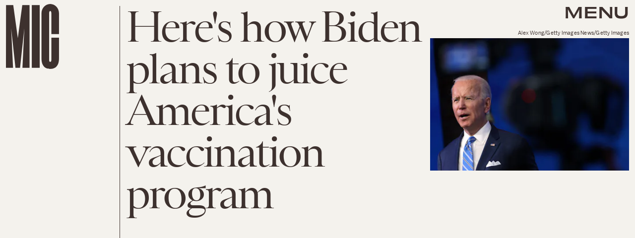

--- FILE ---
content_type: text/html; charset=utf-8
request_url: https://www.mic.com/impact/heres-whats-in-joe-bidens-nearly-2-trillion-coronavirus-plan-57765803
body_size: 31090
content:
<!doctype html><html lang="en"><head><meta charset="utf-8"/><meta name="viewport" content="width=device-width,initial-scale=1"/><title>Here's what's in Joe Biden's nearly $2 trillion coronavirus plan</title><link rel="preconnect" href="https://cdn2.bustle.com" crossorigin/><link rel="preconnect" href="https://cdn2c.bustle.com" crossorigin/><link rel="preconnect" href="https://imgix.bustle.com"/><link rel="preconnect" href="https://securepubads.g.doubleclick.net"/><style data-href="https://cdn2.bustle.com/2026/mic/main-e8c54b5c4c.css">.V8B{position:relative}.CAk{width:100%;height:100%;border:none;background:none;position:absolute;top:0;right:0;pointer-events:none}.CAk:focus{outline:none}.zwx{position:fixed;inset:0 0 100%;opacity:0;transition:opacity .25s,bottom 0s ease .25s;pointer-events:none}.ecP:checked~.zwx{transition:opacity .25s,bottom 0s;opacity:.7;bottom:0;pointer-events:all}.s4D{align-items:center;display:flex;justify-content:center;margin:0 auto;position:relative;text-align:center;z-index:10000}body>.s4D{inset:0;height:100%;margin:auto;position:fixed}.SBH{transform:rotate(4deg)}.Bha{background:var(--primaryColor);padding:.5rem 0 1rem}.Bha span{display:inline;font-family:var(--fontFamilyHeadingSansSerif);font-size:2.5rem}@media(min-width:1025px){.Bha span{font-size:5rem}}@keyframes vWL{0%{opacity:1}50%{opacity:0}to{opacity:1}}.zsz{display:inline-block;animation:s6B 20s infinite linear}.Zj1{display:inline;text-transform:uppercase;white-space:nowrap}.bYa{animation:s6B 20s infinite linear}@keyframes s6B{0%{transform:translate(0)}to{transform:translate(-50%)}}.qUu{position:absolute;top:0;left:0;right:0;height:0;pointer-events:none;z-index:var(--zIndexNav)}.pGs{position:fixed}.zUh{position:relative;width:100%;height:0;display:flex;align-items:flex-start;justify-content:space-between;padding:.5rem .75rem}.zYo{transition:width var(--transitionHover);width:60px}.IgQ .zYo{width:50px}.m4L .O3D{opacity:0;transition:opacity var(--transitionHover)}.O3D{position:relative;display:block;width:100%;padding-top:122.5%;pointer-events:auto;z-index:var(--zIndexContent)}.Pok{position:absolute;top:0;height:100%;width:100%;fill:var(--metaColor);pointer-events:none}.xxh{transition:fill var(--transitionHover)}.gQC{position:relative;color:var(--metaColor);font-family:var(--fontFamilyHeadingSansSerif);font-size:1.5rem;font-weight:var(--fontWeightBold);line-height:1;letter-spacing:-.012em;text-transform:uppercase;height:45px;cursor:pointer;pointer-events:auto;z-index:1}.gQC button{height:45px;inset:0;margin:auto;position:absolute;transition:color var(--transitionHover);width:45px;z-index:-1}.RdF{cursor:pointer;height:var(--headerHeight);padding:15px;display:flex;align-items:center;margin-right:-1rem;position:relative}.IgQ{pointer-events:auto}.IgQ .O3D{opacity:.9}.IgQ .Pok{fill:var(--slot5)}.IgQ .gQC{color:var(--slot5)}@media(min-width:768px){.gQC{font-size:1.875rem}.zYo,.IgQ .zYo{width:107px}}.VH1{display:flex}.y9v{flex-shrink:0}.icx{display:block;width:100%;height:100%;-webkit-mask:center / auto 20px no-repeat;mask:center / auto 20px no-repeat;background:currentColor}.kz3{-webkit-mask-image:url(https://cdn2.bustle.com/2026/mic/copyLink-51bed30e9b.svg);mask-image:url(https://cdn2.bustle.com/2026/mic/copyLink-51bed30e9b.svg)}.Q6Y{-webkit-mask-image:url(https://cdn2.bustle.com/2026/mic/facebook-89d60ac2c5.svg);mask-image:url(https://cdn2.bustle.com/2026/mic/facebook-89d60ac2c5.svg);-webkit-mask-size:auto 23px;mask-size:auto 23px}.g9F{-webkit-mask-image:url(https://cdn2.bustle.com/2026/mic/instagram-2d17a57549.svg);mask-image:url(https://cdn2.bustle.com/2026/mic/instagram-2d17a57549.svg)}.ORU{-webkit-mask-image:url(https://cdn2.bustle.com/2026/mic/mailto-2d8df46b91.svg);mask-image:url(https://cdn2.bustle.com/2026/mic/mailto-2d8df46b91.svg);-webkit-mask-size:auto 16px;mask-size:auto 16px}.e4D{-webkit-mask-image:url(https://cdn2.bustle.com/2026/mic/pinterest-0a16323764.svg);mask-image:url(https://cdn2.bustle.com/2026/mic/pinterest-0a16323764.svg)}.E-s{-webkit-mask-image:url(https://cdn2.bustle.com/2026/mic/snapchat-b047dd44ba.svg);mask-image:url(https://cdn2.bustle.com/2026/mic/snapchat-b047dd44ba.svg)}.xr8{-webkit-mask-image:url(https://cdn2.bustle.com/2026/mic/globe-18d84c6cec.svg);mask-image:url(https://cdn2.bustle.com/2026/mic/globe-18d84c6cec.svg)}.coW{-webkit-mask-image:url(https://cdn2.bustle.com/2026/mic/youtube-79c586d928.svg);mask-image:url(https://cdn2.bustle.com/2026/mic/youtube-79c586d928.svg)}.b18{-webkit-mask-image:url(https://cdn2.bustle.com/2026/mic/x-ca75d0a04e.svg);mask-image:url(https://cdn2.bustle.com/2026/mic/x-ca75d0a04e.svg)}.Ag6{color:#402d23;width:100%;margin:0 auto 40px;padding:0 var(--pageGutter);position:relative}.Ag6:before{bottom:.5rem;content:"";display:block;height:30px;width:30px;margin:auto 0;background:currentColor;-webkit-mask-image:url(https://cdn2.bustle.com/2026/mic/search-19aaf10bb2.svg);mask-image:url(https://cdn2.bustle.com/2026/mic/search-19aaf10bb2.svg);-webkit-mask-position:center;mask-position:center;-webkit-mask-repeat:no-repeat;mask-repeat:no-repeat;-webkit-mask-size:100%;mask-size:100%;pointer-events:none;position:absolute;right:var(--pageGutter)}.KY9{font-family:var(--fontFamilyBody);font-size:.9375rem;margin:auto}.lix{background:transparent;border:none;border-bottom:1px solid;color:currentColor;display:block;font-family:var(--fontFamilyHeadingSerif);font-size:2.5rem;line-height:1;letter-spacing:-.055em;text-transform:capitalize;margin:auto;padding:0 40px .5rem 0;width:100%;appearance:none}.lix::placeholder{color:currentColor;opacity:.5}.Ui6.Ag6{height:100%;width:calc(100% - 90px);max-width:var(--maxContainerWidth);padding:0 var(--pageGutter);margin:0 0 0 auto;border:none;display:flex;align-items:flex-end}.Ui6:before{left:var(--pageGutter);bottom:.5rem}.Ui6 .lix{font-size:1.5rem;width:100%;padding:0 0 .5rem 2.5rem;margin:0}.lix::-ms-clear,.lix::-ms-reveal{display:none;width:0;height:0}.lix::-webkit-search-decoration,.lix::-webkit-search-cancel-button,.lix::-webkit-search-results-button,.lix::-webkit-search-results-decoration{display:none}.lix:focus{outline:none}@media(min-width:768px){.Ag6{margin-bottom:60px}.KY9{font-size:1rem}.lix{font-size:3.125rem;padding-top:.75rem}.Ui6.Ag6{width:calc(100% - 239px)}.Ui6 .lix{font-size:1.75rem;padding-bottom:.4rem}}@media(min-width:1025px){.Ag6{margin-bottom:80px;padding-left:var(--logoMarginWidth)}.lix{font-size:5rem;padding-top:1.25rem}.KY9{font-size:1.25rem}.Ui6.Ag6{width:400px}}.Jqo{position:relative;z-index:var(--zIndexNav)}.zaM{-webkit-overflow-scrolling:touch;position:fixed;inset:-200% 0 0;overflow:hidden;transform:translate3d(0,-120%,0);transition:transform .5s,top 0s linear .8s;color:var(--slot5)}.zaM:before{background:#fff;content:"";position:absolute;inset:0 0 50%}.K8W{height:100%;overflow:scroll;position:relative;width:100%}.n7w{display:none}.wJ6:checked~.zaM{transform:translateZ(0);transition:transform .5s,top 0s;top:0}.YxB{display:grid;grid-template-rows:repeat(3,auto);grid-template-columns:auto 1fr}.hbV{grid-row:1;grid-column:1 / -1;margin-bottom:var(--pageGutter);transform:translateY(-100%);transition:transform .5s,opacity .25s;z-index:var(--zIndexContent)}.wYL:checked~.zaM .hbV{transform:translateY(0);opacity:1}.wYL:checked~.zaM .nyh,.wYL:checked~.zaM .BRg{opacity:0;pointer-events:none}.wYL:checked~.zaM .gpr{transition:opacity .5s;pointer-events:all;opacity:1}.wJ6:checked~.zaM .xkd,.wJ6:checked~.zaM .fNG,.wJ6:checked~.zaM i{display:block}.izh{grid-row:1;grid-column:1;width:75px;margin:var(--pageGutter)}.xkd{position:relative;display:block;width:100%;padding-top:122.5%}.xkd svg{position:absolute;top:0;height:100%;width:100%;fill:var(--slot5)}.KjX,.gpr{grid-row:1;grid-column:2;justify-self:end;display:flex}.wVE,.gpr{position:relative;height:54px;width:54px;display:flex;justify-content:center;align-items:center;cursor:pointer}.wVE{pointer-events:auto;z-index:1}.BRg{color:var(--slot5)}.gpr{pointer-events:none;opacity:0;z-index:var(--zIndexContent)}.nyh:after{content:"";width:30px;height:30px;background-image:url(https://cdn2.bustle.com/2026/mic/search-19aaf10bb2.svg);background-position:center;background-repeat:no-repeat;background-size:100%}.BRg:after,.BRg:before,.gpr:after,.gpr:before{content:"";position:absolute;width:2px;height:40px;background:currentColor}.BRg:before,.gpr:before{transform:rotate(45deg)}.BRg:after,.gpr:after{transform:rotate(-45deg)}.Q-u{grid-row:4;grid-column:1;align-self:end;justify-self:flex-start;margin:0 0 2rem var(--pageGutter)}.Q-u a{height:30px;width:30px;margin-right:var(--pageGutter);border:1px solid var(--slot5);border-radius:50%}.Q-u i{display:none;background:var(--slot5);transform:scale(.75)}.iX3{grid-row:2;grid-column:1 / -1;display:flex;flex-wrap:wrap;row-gap:.5rem;padding:var(--pageGutter)}.f0q,.urt{font-family:var(--fontFamilyBody);font-size:.625rem;line-height:1;text-transform:uppercase;color:var(--slot5)}.urt{width:75%;padding-right:33%}.f0q{width:25%;padding-right:var(--pageGutter)}.EN6{grid-row:3;grid-column:1 / -1;display:flex;justify-content:space-between;padding:1rem var(--pageGutter) 1.25rem}.fNG{background-image:url(https://cdn2.bustle.com/2026/mic/bdg_logo-6dba629bc7.svg);background-position:center;background-repeat:no-repeat;background-size:contain;margin:0;height:32px;width:72px;flex:none}.jhc{display:inline-block;padding:0;text-align:left;white-space:nowrap;background:none;cursor:pointer}.eAo{position:relative}.fdE{display:block;font-family:var(--fontFamilyHeadingSerif);font-size:3.75rem;line-height:.9;letter-spacing:-.055rem;margin-top:-1.1rem;position:relative;padding:1rem var(--pageGutter) 2rem;z-index:1}.fdE:before{content:"";position:absolute;inset:0 -20%;background:inherit;z-index:-1}.fdE:focus,.hkL:focus{outline:none}.eAo .fdE{color:#000;background:#7ce2a5}.eAo .fdE:nth-child(2){color:#000;background:#f9ce60}.eAo .fdE:nth-child(3){color:#019aac;background:#d1d3bd}.eAo .fdE:nth-child(4){color:#d2b5eb;background:#da5a3d}.eAo .fdE:nth-child(odd){transform:rotate(-2.2deg);text-align:right;transform-origin:top right}.eAo .fdE:nth-child(2n){transform:rotate(2.2deg);transform-origin:top left}@media(min-width:768px){.eAo{margin-top:2rem}.YxB{grid-template-rows:1fr repeat(2,auto)}.izh{grid-row:1 / -1;width:214px}.Q-u{align-self:start;justify-self:start;margin:var(--pageGutter)}.iX3,.EN6{grid-column:2}.f0q{font-size:1rem}.urt{font-size:.75rem}.fdE{font-size:6.25rem;padding:var(--pageGutter) 1.75rem calc(4.5vw + 30px);margin-bottom:calc(-5.5vw - 30px)}.eAo .fdE:last-child{padding-bottom:5vw}}@media(min-width:1025px){.eAo{margin-top:0}.YxB{grid-template-columns:auto 1fr 400px;grid-template-rows:auto 1fr;margin-bottom:-6.25rem}.izh{width:200px}.iX3{grid-row:1;grid-column:2;padding:2rem var(--pageGutter) 1.5rem}.f0q{width:auto;font-size:.75rem;padding-right:2.5rem}.EN6{grid-row:1;grid-column:3;padding-bottom:unset;width:60%}.urt{width:auto;padding:.5rem 0 0 var(--pageGutter);font-size:.6875rem}.KjX,.gpr{grid-column:3;margin:var(--pageGutter) var(--pageGutter) 0 0}.Q-u{grid-column:2;grid-row:2;margin-top:0}.fdE{font-size:7.5rem}.fdE,.fdE:hover{transition:transform .15s}.eAo .fdE:nth-child(odd):hover{transform:rotate(-2.2deg) translateY(-30px)}.eAo .fdE:nth-child(2n):hover{transform:rotate(2.2deg) translateY(-30px)}.wYL:checked~.zaM .hbV{transform:translateY(100%)}}@font-face{font-family:Balto;font-display:swap;src:url(https://cdn2c.bustle.com/2026/mic/baltoweb-book20210630-13-dglu7m-a5fc97cc50.woff2) format("woff2")}@font-face{font-family:Balto;font-display:swap;font-style:italic;src:url(https://cdn2c.bustle.com/2026/mic/baltoweb-bookitalic20210630-13-s02k18-a1156fde14.woff2) format("woff2")}@font-face{font-family:Balto;font-weight:700;font-display:swap;src:url(https://cdn2c.bustle.com/2026/mic/baltoweb-medium20210630-13-ecwey3-f06bb3c91a.woff2) format("woff2")}@font-face{font-family:Balto;font-weight:700;font-display:swap;font-style:italic;src:url(https://cdn2c.bustle.com/2026/mic/baltoweb-mediumitalic20210630-13-l2uguq-3bcf361111.woff2) format("woff2")}@font-face{font-family:Obviously;font-display:swap;src:url(https://cdn2c.bustle.com/2026/mic/Obviously-Wide-4d3691d8d6.woff2) format("woff2")}@font-face{font-family:Obviously;font-weight:700;font-display:swap;src:url(https://cdn2c.bustle.com/2026/mic/Obviously-Wide_Medium-385aec84b6.woff2) format("woff2")}@font-face{font-family:Sainte Colombe;font-display:swap;font-weight:700;src:url(https://cdn2c.bustle.com/2026/mic/saintecolombeweb-regular-581c593938.woff2) format("woff2")}@font-face{font-family:Sainte Colombe;font-style:italic;font-weight:700;font-display:swap;src:url(https://cdn2c.bustle.com/2026/mic/saintecolombeweb-italic-ac61147c4c.woff2) format("woff2")}::selection{background:var(--slot4);color:var(--slot3)}*,*:before,*:after{box-sizing:inherit}html{box-sizing:border-box;font-size:var(--fontSizeRoot);line-height:var(--lineHeightStandard);-webkit-text-size-adjust:100%;text-size-adjust:100%;-webkit-tap-highlight-color:rgba(0,0,0,0)}body{background:var(--slot2);color:var(--slot1);font-family:var(--fontFamilyBody);margin:0;overflow-y:scroll;-webkit-font-smoothing:antialiased;-moz-osx-font-smoothing:grayscale}a{color:var(--slot1);background:transparent;cursor:pointer;text-decoration:none;word-wrap:break-word}h1,h2,h3,h4{font-family:var(--fontFamilyBody);margin:2rem 0 1rem;text-rendering:optimizeLegibility;line-height:1.2}p,blockquote{margin:32px 0}button{border:none}cite{font-style:normal}img{max-width:100%;border:0;backface-visibility:hidden;transform:translateZ(0)}iframe{border:0}::placeholder{color:#ccc}.UdU{display:flex}.UdU>div:before,.hzA.UdU:before{display:block;width:100%;height:var(--minAdSpacing);position:absolute;top:0;color:var(--slot1);content:"ADVERTISEMENT";font-family:var(--fontFamilyBody);font-size:.65rem;letter-spacing:.2em;line-height:var(--minAdSpacing);opacity:.6;word-break:normal;text-align:center}.UdU>div{margin:auto;padding:var(--minAdSpacing) 0}.hzA.UdU{background-color:var(--adBackgroundColor);padding:var(--minAdSpacing) 0}.hzA.UdU>div{padding:0}.hzA.UdU>div:before{content:none}.vmZ{min-width:1px;min-height:1px}.EdX{display:block;width:100%;height:100%;transition:opacity .3s}.ap2{position:relative;width:100%}.ap2 .EdX{position:absolute;top:0;left:0;width:100%}.dSy{object-fit:cover;position:absolute;top:0;left:0}.vB9{background:#e1e1e140}.vB9 .EdX{opacity:0}.EdX video::-webkit-media-controls-enclosure{display:none}.zzk{min-width:1px;min-height:1px;overflow-x:hidden;position:relative;text-align:center;z-index:0}.APH{overflow-y:hidden}.pCo,.pCo>div,.pCo>div>div{width:100%;margin:auto;max-width:100vw;text-align:center;overflow:visible;z-index:300}.pCo{min-height:var(--minAdHeight)}.pCo>div{position:sticky;top:var(--headerHeightStickyScrollableAd)}@media screen and (max-width:1024px){.k_e{grid-row-end:auto!important}}.stickyScrollableRailAd>div{position:sticky;top:var(--headerHeightStickyScrollableAd);margin-top:0!important;padding-bottom:var(--minAdSpacing)}.Ldt{min-height:var(--minAdHeightStickyScrollable)}.Ldt>div{margin-top:0!important}.GQx [id^=google_ads_iframe]{height:0}.JUn,.LWq,.HuM{height:1px}.HuM>div{overflow:hidden}#oopAdWrapperParent:not(:empty){background-color:var(--adBackgroundColor);min-height:var(--minAdHeightVideo);margin-bottom:var(--minAdSpacing)!important;z-index:var(--zIndexOverlay)}#oopAdWrapper:not(:empty),#oopAdWrapper:empty+div{background-color:var(--adBackgroundColor);z-index:var(--zIndexOverlay)}#oopAdWrapper>div>div{margin:0 auto}.buT,.TX9{background:none;border:none;margin:0;width:32px;height:32px;position:absolute;bottom:3px;cursor:pointer;background-repeat:no-repeat;background-position:center}.buT{left:40px;background-image:url(https://cdn2.bustle.com/2026/mic/pause-bd49d74afd.svg)}.Am5{background-image:url(https://cdn2.bustle.com/2026/mic/play-3e2dff83eb.svg)}.TX9{left:6px;background-image:url(https://cdn2.bustle.com/2026/mic/unmute-9a8cd4cbb8.svg)}.D5o{background-image:url(https://cdn2.bustle.com/2026/mic/mute-ea100a50bf.svg)}.ne7{align-items:center;background:var(--slot3);color:var(--slot5);display:flex;flex-direction:column;height:100vh;justify-content:center;overflow:hidden;padding:0 var(--pageGutter)}.zQW{color:var(--slot4);font-family:var(--fontFamilyHeadingSerif);font-size:4.5rem;height:200%;letter-spacing:-.065em;line-height:1;text-align:center;text-transform:uppercase;transform:rotate(-19deg);width:200%}.A6T{align-items:center;background:var(--slot2);display:flex;flex-direction:column;left:var(--pageGutter);margin:auto;max-width:500px;padding:var(--pageGutter);position:absolute;right:var(--pageGutter);z-index:var(--zIndexContent)}.egB{font-family:var(--fontFamilyHeadingSansSerif);font-size:1.5rem;letter-spacing:-.06em;line-height:1.1;margin:1rem 0 2rem;text-align:center}.jtK{border:2px solid;color:var(--slot5);display:block;position:relative;background:var(--slot2);font-family:var(--fontFamilyHeadingSansSerif);font-size:.875rem;line-height:.9;letter-spacing:-.06em;text-transform:uppercase;text-align:left;padding:1rem 5rem 1rem var(--pageGutter)}.jtK:after{background:var(--slot5);bottom:0;content:"";height:15px;margin:auto;-webkit-mask-image:url(https://cdn2.bustle.com/2026/mic/arrowhead_mobile-3e49e101c0.svg);mask-image:url(https://cdn2.bustle.com/2026/mic/arrowhead_mobile-3e49e101c0.svg);-webkit-mask-size:100%;mask-size:100%;right:0;position:absolute;top:0;transform:rotate(90deg);width:30px}.jtK:before{background:var(--slot5);bottom:0;content:"";height:2px;margin:auto;right:10px;position:absolute;top:0;width:45px}@media(min-width:768px){.zQW{font-size:6rem;width:150%}.A6T{padding:2rem}.egB{font-size:2rem}}@media(min-width:1025px){.zQW{font-size:7.5rem}.A6T{max-width:900px;padding:2rem 4rem}.egB{font-size:2.5rem}}.he5{position:relative;width:1px;height:1px;margin-top:-1px;min-height:1px}.hwi{top:50vh}.h4R{top:-50vh}.h5Q{height:1px;margin:0 auto;max-width:var(--maxContainerWidth);width:calc(100% - var(--pageGutter) - var(--pageGutter))}:root{--primaryColor: var(--slot4);--textColor: var(--slot1);--metaColor: var(--slot5);--navColor: var(--slot5);--imageBackgroundColor: rgba(225, 225, 225, .25);--adBackgroundColor: rgba(225, 225, 225, .25);--headerHeight: 70px;--pageGutter: .75rem;--bodyGutter: .75rem;--verticalCardSpacing: 3rem;--maxContainerWidth: 1440px;--maxBodyWidth: 940px;--maxFeatureBodyWidth: 824px;--maxFeatureContentWidth: 1252px;--viewportHeight: 100vh;--cardMinHeight: 500px;--cardMaxHeight: 800px;--minAdSpacing: 2rem;--minAdHeight: calc(var(--minAdSpacing) * 2 + 250px);--minAdHeightStickyScrollable: calc(var(--minAdSpacing) * 2 + 400px);--minAdHeightVideo: 188px;--headerHeightStickyScrollableAd: var(--minAdSpacing);--mobiledocSpacing: 1.5rem;--mobiledocIndent: 1.5rem;--cardAuthorSpacing: .5rem;--logoMarginWidth: 130px;--controlSpacing: 4rem;--fontFamilyHeadingSerif: "Sainte Colombe", serif;--fontFamilyHeadingSansSerif: "Obviously", sans-serif;--fontFamilyBody: "Balto", Arial, sans-serif;--fontSizeRoot: 16px;--lineHeightStandard: 1.3;--fontWeightLight: 300;--fontWeightRegular: 400;--fontWeightBold: 700;--transitionHover: .2s;--easeOutQuart: cubic-bezier(.25, .46, .45, .94);--zIndexNeg: -1;--zIndexBackground: 0;--zIndexContent: 100;--zIndexOverContent: 200;--zIndexFloatAd: 300;--zIndexPopUp: 400;--zIndexFloating: 500;--zIndexNav: 600;--zIndexOverlay: 700}@media(min-width:768px){:root{--minAdSpacing: 2.5rem;--bodyGutter: 5rem;--cardMinHeight: 600px}}@media(min-width:1025px){:root{--verticalCardSpacing: 4.5rem}}
</style><style data-href="https://cdn2.bustle.com/2026/mic/commons-1-a54633e9f9.css">.sWr{height:100%;width:100%;position:relative}.jWY{height:100vh;background-color:var(--cardBackgroundColor);overflow:hidden}.asF{height:100%;max-height:none;background-color:var(--cardBackgroundColor);overflow:hidden}.btA{background:var(--slot8);overflow:hidden}.iGR{height:auto;min-height:0;overflow:hidden}.M7K{position:absolute;bottom:var(--cardAuthorSpacing);left:var(--pageGutter);color:var(--navColor);font-size:.6875rem;letter-spacing:.02em;max-width:80%}.L7S{opacity:0}.TGq{opacity:0;will-change:transform;animation:aBP .2s var(--easeOutQuart) .1s forwards}@keyframes aBP{0%{opacity:0}to{opacity:1}}@media(min-width:768px){.iGR{min-height:0}}.JOT{min-height:1rem;font-family:var(--fontFamilyBody);font-size:.625rem;line-height:1.2;letter-spacing:.02em;color:var(--slot1)}.KS5{display:flex;flex-direction:column;align-items:flex-start;margin:auto}.Izs,.cWT,.c3b{margin:0 0 .25rem;white-space:nowrap}.KS5 .PWd{margin:auto 0}.Fsv .KS5{flex-direction:row;align-items:center}.Fsv .Izs,.Fsv .cWT,.Fsv .c3b{margin:0 .5rem 0 0}@media(min-width:768px){.Fsv .KS5{flex-direction:column;align-items:flex-end}.Fsv .Izs,.Fsv .cWT,.Fsv .c3b{margin:0 0 .5rem}}@media(min-width:1025px){.eFu .KS5{flex-direction:column;align-items:flex-start}.eFu .Izs,.eFu .cWT,.eFu .c3b{margin:0 auto .5rem 0}}.cCV{padding:0}.Rfb{min-width:1px;min-height:1px;position:relative}.kOK{display:block;width:100%;height:100%;transition:opacity .4s;object-fit:cover}.sMW{position:relative;width:100%}.U-k{position:absolute;top:0;left:0;width:100%}.NUO{background:var(--imageBackgroundColor, rgba(225, 225, 225, .25))}.M_P{cursor:pointer;width:48px;height:48px;pointer-events:all}.M_P:after{display:block;content:" ";margin:auto}.KAj{filter:brightness(.85)}.pxF{position:relative;min-width:1px;min-height:1px}.N4z{display:block;transition:opacity .2s linear;width:100%;height:100%}.j-j{background:var(--imageBackgroundColor, rgba(225, 225, 225, .25))}.j-j .N4z{opacity:0}.N4z::-webkit-media-controls-enclosure{display:none}.mvL .N4z{position:absolute;top:0;left:0}.JHj{align-self:end;justify-self:end;z-index:var(--zIndexContent)}.LJm{display:flex;width:54px;height:54px;border:2px solid;border-radius:50%}.LJm:after{width:24px;height:24px;-webkit-mask-image:url(https://cdn2.bustle.com/2026/mic/audio-58f66c2fdf.svg);mask-image:url(https://cdn2.bustle.com/2026/mic/audio-58f66c2fdf.svg);background:currentColor}.nKF:after{-webkit-mask-image:url(https://cdn2.bustle.com/2026/mic/muted-931464476f.svg);mask-image:url(https://cdn2.bustle.com/2026/mic/muted-931464476f.svg)}.B0j:after{content:"";position:absolute;inset:0;background:url(https://cdn2.bustle.com/2026/mic/halftone_texture-492009aa04.png);mix-blend-mode:soft-light}.gsz{height:var(--viewportHeight);min-height:var(--cardMinHeight);max-height:var(--cardMaxHeight);margin:0 auto;position:relative}.gsz .aVX{margin:0}.oL7{height:100%;width:100%}.r87{font-family:var(--fontFamilyHeadingSerif);font-size:.875rem;line-height:1.2;letter-spacing:-.02em}.r87 p{margin:0 0 1rem}.Vms{display:block;font-family:var(--fontFamilyBody);font-size:.5rem;line-height:1.2;letter-spacing:.02em}.Vms a,.r87 a{color:inherit;text-decoration:underline}.mFJ{display:none}.boW{position:absolute;height:var(--headerHeight);padding:.5rem 0;left:100px;display:flex;flex-direction:column;justify-content:flex-end;z-index:var(--zIndexOverContent)}.Mt9{color:inherit}.F8T{font-family:var(--fontFamilyBody);font-size:.625rem;line-height:1}@media(min-width:768px){.boW{height:147px;left:140px}.r87{font-size:1rem}}@media(min-width:1025px){.Vms{font-size:.6875rem}.boW{height:unset;top:147px;left:0;padding-left:.75rem}}.JD9{width:100%;height:100%;background:var(--slot8);color:var(--slot11)}.Ak6{display:grid;grid-template-rows:minmax(20vh,30vh) auto 1fr;grid-template-columns:1fr;width:100%;max-width:var(--maxContainerWidth);padding:108px var(--pageGutter) 2rem}.rf3.Ak6{height:100%;padding-bottom:var(--controlSpacing)}.daF,.j29{grid-row:1;grid-column:1}.daF{overflow:hidden;position:relative}.geM{object-fit:cover}.j29{text-align:right;margin:.25rem;align-self:end;z-index:var(--zIndexContent)}.R1N{grid-row:2;grid-column:1;margin:.75rem 0 1rem}.pHM{font-family:var(--fontFamilyHeadingSansSerif);font-size:inherit;font-weight:var(--fontWeightRegular);line-height:1;letter-spacing:-.06em;text-transform:uppercase}.pHM em{font-family:var(--fontFamilyHeadingSerif);font-style:normal}.uRt{color:var(--slot10);grid-row:3;grid-column:1}._9y{font-size:1.25rem}.ROm{font-size:1.5rem}.rRO{font-size:1.875rem}.LjQ{font-size:2.375rem}.ZaC{font-size:3rem}@media(min-width:768px){.Ak6{grid-template-rows:minmax(30vh,44vh) auto 1fr;padding-top:160px}.uRt{max-width:80%}._9y{font-size:1.25rem}.ROm{font-size:1.625rem}.rRO{font-size:2.125rem}.LjQ{font-size:2.5rem}.ZaC{font-size:3.125rem}}@media(min-width:1025px){.Ak6{grid-template-rows:150px 1fr repeat(2,auto) 2fr;grid-template-columns:345px 1fr;grid-column-gap:var(--pageGutter);padding:var(--pageGutter)}.daF,.j29{grid-column:2;grid-row:1 / -1}.R1N{grid-row:3;grid-column:1}.uRt{grid-row:4;grid-column:1;max-width:unset}.tN4{font-size:1.25rem}.wfd{font-size:1.75rem}.it9{font-size:2.25rem}.PIy{font-size:2.75rem}.Pzd{font-size:3.25rem}}.SIZ{height:var(--viewportHeight);min-height:var(--cardMinHeight);max-height:var(--cardMaxHeight);width:100%;position:relative;overflow:hidden}.SIZ p,.SIZ h2{margin:0}.SIZ a{color:inherit;text-decoration:underline}.DwG{height:100%;width:100%}.LSz{object-fit:cover}.qeY{display:block;font-family:var(--fontFamilyBody);font-size:.5rem;line-height:1.2;letter-spacing:.02em}.YV5{display:none}.hZ6{position:absolute;height:var(--headerHeight);padding:.5rem 0;left:100px;display:flex;flex-direction:column;justify-content:flex-end;z-index:var(--zIndexOverContent)}.l-g{color:inherit}.Eo9{font-family:var(--fontFamilyBody);font-size:.625rem;line-height:1}@media(min-width:768px){.hZ6{height:147px;left:140px}}@media(min-width:1025px){.qeY{font-size:.6875rem}.hZ6{height:unset;top:147px;left:0;padding-left:.75rem}}.ZER{width:100%;height:100%;background:var(--slot8);color:var(--slot11)}.Rtq{display:grid;grid-template-rows:1fr repeat(3,auto);grid-template-columns:repeat(4,1fr);max-width:var(--maxContainerWidth);margin:0 auto;padding:120px var(--pageGutter) var(--pageGutter)}._dN.Rtq{height:100%;padding-bottom:var(--controlSpacing)}.VlA{grid-row:4;grid-column:2 / -1}.LOd{grid-row:3;grid-column:2 / -1;justify-self:end;text-align:right;margin-bottom:.25rem}.CrK{grid-row:1 / 4;grid-column:1 / 3;margin-bottom:-2rem;position:relative}.Qzz{height:100%;width:100%}.DfU{object-fit:contain;object-position:center bottom}.DoW{grid-row:1;grid-column:1 / -1;line-height:1.05;margin-bottom:1rem}.HqG p{font-family:var(--fontFamilyHeadingSerif);letter-spacing:-.08em}.HqG h2{font-family:var(--fontFamilyHeadingSansSerif);font-size:180%;letter-spacing:-.065em;text-transform:uppercase;line-height:1}.HqG *+*{padding-top:.75rem}.ucj{font-size:1.5rem}.b5p{font-size:2rem}.Mq9{font-size:2.5rem}.PVO{font-size:3.125rem}.k4z{font-size:3.75rem}@media(min-width:768px){.Rtq{grid-template-columns:repeat(2,18%) repeat(2,1fr);padding-top:180px}.CrK{margin-bottom:-5rem}.HqG h2{font-size:250%}.ucj{font-size:1.75rem}.b5p{font-size:2.25rem}.Mq9{font-size:3.125rem}.PVO{font-size:4rem}.k4z{font-size:5rem}}@media(min-width:1025px){.Rtq{grid-template-rows:70px 1fr repeat(2,auto);grid-template-columns:calc(var(--logoMarginWidth) + 100px) repeat(2,1fr);padding-top:var(--pageGutter);grid-column-gap:var(--pageGutter)}.VlA{grid-row:4;grid-column:3}.LOd{grid-row:3;grid-column:3}.DoW{grid-row:2;grid-column:3}.HqG h2{font-size:200%}.HqG *+*{padding-top:1.25rem}.CrK{grid-row:1 / -1;grid-column:2;justify-self:center;width:30vw;max-width:460px;margin-bottom:unset}.DfU{object-position:center}.nh5{display:block;grid-row:1 / -1;grid-column:1;width:1px;height:100%;background:currentColor;justify-self:end}._XD{font-size:1.875rem}.wvk{font-size:2.5rem}.pi9{font-size:3.75rem}.lTt{font-size:5rem}.C9h{font-size:6.25rem}}@media(min-width:1440px){.Rtq{grid-template-rows:120px 1fr repeat(2,auto)}}.Hof{position:absolute;top:0;left:0;width:100%;height:100%;z-index:0}.Qf5{--videoLinkUrlHeight: calc(100% - 75px) ;position:relative;margin:auto}.BQA{margin:0}.rv9,.Afu{font-family:var(--fontFamilyBody);font-size:.7rem;line-height:1;letter-spacing:.006em;z-index:var(--zIndexContent)}.rv9 a{color:inherit}.rv9 *{margin:0}.rv9 *+*{margin-top:1rem}.Afu{display:block}.H0B{display:none}.yX_{position:absolute;height:var(--headerHeight);padding:.5rem 0;left:100px;display:flex;flex-direction:column;justify-content:flex-end;z-index:var(--zIndexOverContent)}.IHX{color:inherit}.YOV{font-family:var(--fontFamilyBody);font-size:.625rem;line-height:1}.RlV>div:first-child{padding-top:150%}.RlV img{object-fit:contain;inset:0;position:absolute}@media(min-width:768px){.yX_{height:147px;left:140px}}@media(min-width:1025px){.rv9{font-size:1rem}.yX_{height:unset;top:147px;left:0;padding-left:.75rem}.RlV>div:first-child{padding-top:100%}}.MVF{display:grid;grid-template-rows:1fr auto;grid-template-columns:1fr 90px;width:100%;height:var(--viewportHeight);min-height:var(--cardMinHeight);max-height:var(--cardMaxHeight);padding:var(--headerHeight) var(--pageGutter) var(--pageGutter);background:var(--slot8);color:var(--slot10)}.xuJ.MVF{height:100%;padding-bottom:var(--controlSpacing)}.YyI,.aFL{grid-row:1;grid-column:1 / -1;position:relative}.poO,.YyI :first-child{object-fit:contain}.bxT{grid-row:2;grid-column:1;font-family:var(--fontFamilyHeadingSerif);font-size:.875rem;line-height:1.2;letter-spacing:-.065em;margin-top:1rem}.bxT a{text-decoration:underline}.bdM{grid-row:2;grid-column:2;margin-top:1rem}@media(min-width:768px){.MVF{grid-template-rows:1fr auto 80px;grid-template-columns:repeat(2,1fr);padding-top:160px}.bxT{font-size:1rem}.bdM{grid-row:3}}@media(min-width:1025px){.MVF{grid-template-rows:200px 1fr;grid-template-columns:calc(var(--logoMarginWidth) + 100px) 1fr;grid-column-gap:var(--pageGutter);padding-top:var(--pageGutter)}.bxT,.bdM{grid-row:2}.YyI,.aFL{grid-row:1 / -1;grid-column:2}.YyI{margin:0 120px}.JHP{display:block;grid-row:1 / -1;grid-column:1;width:1px;height:100%;background:currentColor;justify-self:end}}@media(min-width:1440px){.MVF{--sideMarginWidth: calc((100vw - var(--maxContainerWidth)) / 2 + var(--pageGutter));padding-left:var(--sideMarginWidth);padding-right:var(--sideMarginWidth)}}.XUu{min-width:1px;min-height:260px;position:relative}.XUu>*{margin:0 auto}.Jen{position:absolute;inset:0;display:flex;justify-content:center;align-items:center}.RK- .Jen{background:#fafafa;border:1px solid rgb(219,219,219);border-radius:4px}.W3A{color:inherit;display:block;height:3rem;width:3rem;padding:.75rem}.W3A i{display:none}.RK- .W3A{height:1.5rem;width:1.5rem}.RK- .W3A i{display:inline-block;background-color:#bebebe;transform:scale(.75)}.bwd{padding-top:56.25%;position:relative;min-height:210px}.TVx{position:absolute;top:0;left:0;width:100%;height:100%}._-W{min-height:210px}.fb_iframe_widget iframe,.fb_iframe_widget span{max-width:100%!important}.tu9{position:absolute;top:0;left:0;width:100%;height:100%}.wHQ{position:relative}.zDQ{min-width:1px;min-height:180px;margin:-10px 0}.zDQ>iframe{position:relative;left:50%;transform:translate(-50%)}.UyF{width:1px;min-width:100%!important;min-height:100%}.BCT{position:relative;min-height:500px;display:flex;align-items:center;text-align:center}.BCT:after{content:"";display:block;clear:both}.A7C{float:left;padding-bottom:210px}.yzx{position:absolute;inset:0;display:flex;justify-content:center;align-items:center}.MJ1 .yzx{background:#fafafa;border:1px solid rgb(219,219,219);border-radius:4px}.GmH{color:inherit;display:block;height:3rem;width:3rem;padding:.5rem}.GmH i{display:none}.MJ1 .GmH i{display:inline-block;background-color:#bebebe}@media(min-width:768px){.A7C{padding-bottom:160px}}.jOH{width:400px;height:558px;overflow:hidden;max-width:100%}.US1{aspect-ratio:16 / 9;position:relative}.GFB{min-height:300px}.GFB iframe{background:#fff}.P4c{display:flex;min-height:600px;min-width:325px;max-width:605px;margin:auto}.P4c>*{margin:0 auto;flex:1}.Duw{display:flex;width:100%;height:100%;justify-content:center;align-items:center}.nv3 .Duw{background:#fafafa;border:1px solid rgb(219,219,219);border-radius:4px}.nHf{color:inherit;display:block;height:3rem;width:3rem;padding:.5rem}.nv3 .nHf i{background:#bebebe}.Muh{padding-top:56.25%;position:relative}.KTw{padding-top:100%;position:relative}.L3D{position:relative;padding-top:175px}.uzt{position:relative;padding-top:380px}.z4F{position:relative;padding-top:228px}.O9g{position:relative;padding-top:56.25%}.Ygb{padding-top:100px;overflow:hidden}.Ygb .G6O{height:300px}.nk0{padding-top:calc(2 / 3 * 100%)}.r7X{padding-top:210px}.fp8{padding-top:220px}.J2L{padding-top:640px}.V8F{height:var(--viewportHeight);min-height:var(--cardMinHeight);max-height:var(--cardMaxHeight);margin:0 auto;position:relative}.V8F p,.V8F h2,.V8F h3{margin:0 0 1rem}.V8F a{color:inherit;text-decoration:underline}.lM_{height:100%;width:100%}.Efa{object-fit:cover}.fUy{display:block;font-family:var(--fontFamilyBody);font-size:.5rem;line-height:1.2;letter-spacing:.02em;z-index:var(--zIndexContent)}.NCc{position:absolute;height:var(--headerHeight);padding:.5rem 0;left:100px;display:flex;flex-direction:column;justify-content:flex-end;z-index:var(--zIndexOverContent)}.l3B{color:inherit}.Y4r{font-family:var(--fontFamilyBody);font-size:.625rem;line-height:1}@media(min-width:768px){.NCc{height:147px;left:140px}.fUy{font-size:.6875rem}}@media(min-width:1025px){.NCc{height:unset;top:147px;left:0;padding-left:.75rem}}.vgf{color:var(--slot1);font-family:var(--fontFamilyBody);padding:.5rem 0 0;line-height:.9rem}.t8s{font-size:.65rem;padding-bottom:.15rem}.lAq{font-weight:var(--fontWeightBold);font-size:.75rem}.ZWe{width:100%;height:100%;background:var(--slot10);color:var(--slot8)}.hQv{display:flex;flex-direction:column;justify-content:flex-end;padding:var(--headerHeight) var(--pageGutter) 1.25rem}._JF.hQv{height:100%;padding-bottom:var(--controlSpacing)}.Su-{position:absolute;inset:0}.bCj{position:absolute;top:0;right:0;height:var(--headerHeight);padding:.5rem .75rem;display:flex;flex-direction:column;justify-content:flex-end;text-align:right}.Kmx{font-family:var(--fontFamilyHeadingSansSerif);line-height:1.35;letter-spacing:-.065em;z-index:var(--zIndexContent)}.CPW h2,.CPW h3{font-family:inherit;font-weight:var(--fontWeightRegular);line-height:1;text-align:right;text-transform:uppercase}.CPW h2{font-size:200%}.CPW h3{font-size:140%}.z5v:before{content:"\2014  "}.nWl{font-size:.75rem}.BNR{font-size:.875rem}.l0d{font-size:1rem}.Zgj{font-size:1.25rem}.E_C{font-size:1.5rem}@media(min-width:768px){.hQv{padding-top:150px}.CPW h2{font-size:166%}.bCj{top:0;right:unset;left:128px;padding:.75rem;justify-content:flex-start}.nWl{font-size:1.5rem}.BNR{font-size:1.75rem}.l0d{font-size:1.875rem}.Zgj{font-size:2rem}.E_C{font-size:2.25rem}}@media(min-width:1025px){.Kmx{width:100%;max-width:var(--maxContainerWidth);padding:0 var(--logoMarginWidth);margin:0 auto}.CPW h2{font-size:250%}.CPW h3{font-size:160%}.f2M{font-size:1.75rem}.JQX{font-size:1.875rem}.RMQ{font-size:2rem}._Bd{font-size:2.25rem}.B19{font-size:2.5rem}}.ooy{margin-left:40%}.wxt{margin-bottom:1rem;padding-top:100%;position:relative}.EaG .wxt{padding-top:85%}.mdu{object-fit:contain;position:absolute;top:0}.yS8{column-gap:.15rem;display:flex;padding:0}.yiq{font-family:var(--fontFamilyHeadingSansSerif);font-size:1.4rem;letter-spacing:-.06em;line-height:1;margin-bottom:1.5rem;text-transform:uppercase}.EaG .yiq{margin-bottom:1rem;overflow:hidden;-webkit-line-clamp:5;display:-webkit-box;-webkit-box-orient:vertical}.O8F{font-family:var(--fontFamilyHeadingSerif);margin:0 0 .5rem}.o75{column-gap:1rem;display:flex;font-family:var(--fontFamilyHeadingSansSerif);font-size:1.5rem;letter-spacing:-.06em;margin-bottom:1.25rem}.JEe .o75{margin:1.25rem 0 .5rem}.ksY{line-height:1.35}._N2{align-self:flex-start;font-size:1.25rem;position:relative}._N2:after{background:currentColor;bottom:0;content:"";height:2px;left:-.25rem;margin:auto;position:absolute;right:-.25rem;top:0}.XM6{font-size:1rem}._N2+.ksY:before{content:"On Sale";margin-right:.25rem}.RSA{font-family:var(--fontFamilyHeadingSerif);font-size:.875rem;letter-spacing:-.02em;line-height:1.4;margin:0 0 1rem}.RSA a{border-bottom:2px solid}.LSl{display:flex;justify-content:flex-end;text-align:center}.yMn{align-items:center;align-self:flex-end;background:transparent;border:2px solid;cursor:pointer;display:flex;font-family:var(--fontFamilyHeadingSansSerif);font-size:.625rem;font-weight:var(--fontWeightBold);justify-self:flex-end;letter-spacing:-.06em;line-height:1;max-width:60%;padding:.5rem;text-align:left;text-transform:uppercase}.jMM{background:currentColor;flex:none;width:1.5rem;height:2px;margin:auto 0 auto .5rem;position:relative}.jMM:before{content:"";position:absolute;top:1px;right:8px;transform:rotate(90deg);transform-origin:bottom right;background:currentColor;-webkit-mask-image:url(https://cdn2.bustle.com/2026/mic/arrowhead_mobile-3e49e101c0.svg);mask-image:url(https://cdn2.bustle.com/2026/mic/arrowhead_mobile-3e49e101c0.svg);-webkit-mask-repeat:no-repeat;mask-repeat:no-repeat;height:9px;width:18px}@media(min-width:768px){.wgi{grid-column:1;align-self:flex-end;justify-content:start;text-align:left}.RSA{font-size:.9rem}.LSl{justify-content:flex-start}}@media(min-width:1025px){.yMn{font-size:.9rem}}.EvN{background:#ffffffe0;border:1px solid #e5e5e5;border-radius:6px;display:grid;grid-template-columns:1fr 1fr;gap:1rem;padding:1rem;width:100%;font-family:var(--fontFamilySansSerif);box-shadow:0 4px 6px -1px #00000014,0 2px 4px -2px #00000014;transition:box-shadow .2s}.BLp,.v9d{grid-column:1 / -1}.v9d{height:100%;display:flex;flex-direction:column;gap:1rem}.ZDA{font-size:1.5rem;font-weight:600;line-height:1.15;margin:0 0 .5rem}.ss_{font-size:.7rem;line-height:1.2;padding:.75rem 0 1rem}.O_Z{align-self:center;height:24px;max-width:100px;grid-column:1;margin-left:.25rem}.Txw{background:url(https://cdn2.bustle.com/2026/mic/amazon-logo-06b41cef1d.svg) left / contain no-repeat}.uxd{background:url(https://cdn2.bustle.com/2026/mic/target-logo-1c98143553.svg) left / contain no-repeat}.eJo{background:url(https://cdn2.bustle.com/2026/mic/walmart-logo-1825258248.svg) left / contain no-repeat}.ny3{padding-top:100%;position:relative;overflow:hidden}.s-G{object-fit:contain;position:absolute;top:0}.ySL{padding:0;font-size:1.5rem;font-weight:600;line-height:1;margin-right:.5rem;white-space:nowrap;text-align:right}.Jg3{align-self:end;font-size:1rem;margin-right:unset}.mOS{font-size:1.2rem;opacity:.65;position:relative;text-decoration:line-through;margin-right:.75rem}.Lvw{border:none;background-color:transparent;border-top:1px solid #e5e5e5;cursor:pointer;font-family:sans-serif;margin-top:.5rem;padding:.75rem 0 0;width:100%}.hE6{background:#131921;border-radius:6px;color:#fff;display:flex;font-size:1.1rem;font-weight:600;gap:.5rem;justify-content:center;padding:1rem;text-transform:capitalize;transition:background .2s}.lsP{background:#ffb442;position:absolute;font-weight:600;font-size:.9rem;text-transform:uppercase;letter-spacing:.02rem;padding:.2rem 0 0;top:0;right:0;border-top-right-radius:6px;width:64px;text-align:center}.lsP:after{content:"";display:block;background-color:transparent;border-left:32px solid transparent;border-right:32px solid transparent;border-top:9px solid #ffb442;border-bottom:none;position:absolute;left:0;right:0;top:100%}.zdJ{display:grid;column-gap:1rem;grid-template-columns:1fr 1fr}.O_Z,.ySL{grid-row:1}.Lvw{grid-column:1 / -1}@media(min-width:768px){.EvN{padding:1.25rem;gap:1.25rem;grid-template-columns:2fr 1fr 1fr}.EvN:not(.hXd):hover{box-shadow:0 20px 25px -5px #0000001a,0 8px 10px -6px #0000001a}.EvN:not(.hXd):hover .hE6,.hXd .Lvw:hover .hE6{background:#273344}.EvN:not(.hXd):hover .hE6:after,.hXd .Lvw:hover .hE6:after{opacity:1;transform:translate3d(4px,0,0)}.BLp{grid-column:1}.v9d{grid-column:2 / -1;gap:1.75rem}.ZDA{font-size:1.75rem;margin:1.5rem 0 0}.hE6:after{content:"";width:20px;height:20px;margin-right:-18px;opacity:0;background:url(https://cdn2.bustle.com/2026/mic/arrow-fc94c1aee2.svg);transition:transform .15s,opacity .3s}}.g0x{display:flex;justify-content:center;align-items:center;height:100%}.Lec a{color:inherit}.Ub_{object-position:bottom}.c6C{font-size:1.5rem}.cX_{font-size:1.25rem}.Iup .cX_{font-size:1rem}.kYN{color:inherit}.vfM{padding:var(--pageGutter);background:var(--slot3)}.vfM .Nc8{margin-top:0}@media(min-width:768px){.Lec{display:grid;grid-template-columns:1fr 240px;grid-template-rows:1fr auto;column-gap:.75rem}.qH2{grid-column:2;grid-row:1 / 7;margin:0}.Iup .c6C{-webkit-line-clamp:6}.vfM{padding:0 var(--logoMarginWidth)}.vfM .Lec{max-width:1024px}}@media(min-width:1025px){.Lec{grid-template-columns:1fr 1fr}.cX_{font-size:1.6rem}.Iup .cX_{font-size:1.25rem}.c6C{font-size:1.8rem}}.RXx{height:var(--viewportHeight);min-height:var(--cardMinHeight);max-height:var(--cardMaxHeight);margin:0 auto;position:relative}.RXx a{color:inherit;text-decoration:underline}.sKi p,.sKi h2{font-family:inherit;font-size:inherit;margin:0 0 1rem}.SXI{display:block;font-family:var(--fontFamilyBody);font-size:.5rem;line-height:1.2;letter-spacing:.02em}.Dgz{position:absolute;height:var(--headerHeight);padding:.5rem 0;left:100px;display:flex;flex-direction:column;justify-content:flex-end;z-index:var(--zIndexOverContent)}.Bv7{color:inherit}.gTg{font-family:var(--fontFamilyBody);font-size:.625rem;line-height:1}.l1b{display:none}@media(min-width:768px){.Dgz{height:147px;left:140px}.SXI{font-size:.6875rem}}@media(min-width:1025px){.Dgz{height:unset;top:147px;left:0;padding-left:.75rem}}.lFD{display:inline-block}.lFD a{color:inherit}.c4B{--textSize: 1.5rem}.b-6{--textSize: 1.75rem}.hdY{--textSize: 1.875rem}.h64{--textSize: 2rem}.ydI{--textSize: 2.25rem}.Mov{width:100%;height:100%;background:var(--slot8);color:var(--slot13)}.QkN{display:grid;grid-template-rows:repeat(4,auto) 1fr;grid-template-columns:repeat(4,1fr);width:100%;max-width:var(--maxContainerWidth);margin:0 auto;padding:110px var(--pageGutter) 2.5rem}.Z8A.QkN{height:100%;padding-bottom:var(--controlSpacing)}.QkN:before,.LxC:before{display:block;content:"";background:var(--slot9);-webkit-mask-image:url(https://cdn2.bustle.com/2026/mic/double_quote-0cf7a98272.svg);mask-image:url(https://cdn2.bustle.com/2026/mic/double_quote-0cf7a98272.svg);-webkit-mask-size:cover;mask-size:cover}.QkN:before{grid-row:2;grid-column:1 / 3;width:111px;height:80px;margin-bottom:.5rem}.LxC:before{width:87px;height:63px;position:absolute;right:100%;top:0;transform:rotate(180deg)}.Vz_{grid-row:2;grid-column:3 / -1;margin-bottom:.5rem}.ToH{grid-row:1;grid-column:3 / -1;justify-self:end;text-align:right;margin:0 0 2px}.Gg8{grid-row:3;grid-column:1 / -1}.vS2{font-family:var(--fontFamilyHeadingSansSerif);font-size:var(--textSize);line-height:1;letter-spacing:-.06em;text-transform:uppercase;color:var(--slot10)}.vS2 strong{font-family:var(--fontFamilyHeadingSerif);font-weight:var(--fontWeightRegular)}.vS2 :last-child{margin-bottom:.5rem}.LxC{grid-row:4;grid-column:4;justify-self:end;position:relative}.M8g{font-family:var(--fontFamilyBody);font-size:.875rem;line-height:1;text-transform:uppercase;margin:0 0 0 var(--pageGutter)}@media(min-width:768px){.c4B{--textSize: 2.75rem}.b-6{--textSize: 3rem}.hdY{--textSize: 3.25rem}.h64{--textSize: 3.75rem}.ydI{--textSize: 4rem}.QkN{grid-template-columns:repeat(3,1fr);padding-top:180px}.Vz_,.QkN:before{margin-bottom:1rem}.QkN:before{width:170px;height:123px}.LxC:before{width:114px;height:82px;position:unset}.LxC{grid-column:3;justify-self:start}.M8g{font-size:1rem;position:absolute;top:0;left:114px}}@media(min-width:1025px){.aE9{--textSize: 3rem}.WGG{--textSize: 3.5rem}.tEg{--textSize: 3.75rem}.lhK{--textSize: 4rem}.oLw{--textSize: 4.5rem}.QkN{grid-template-columns:calc(var(--logoMarginWidth) + 100px) 60px 2fr 1fr;grid-column-gap:var(--pageGutter);padding:var(--pageGutter)}.QkN:before{grid-row:1;grid-column:3;width:165px;height:120px;margin-top:var(--pageGutter);margin-bottom:3rem}.Vz_,.ToH{grid-column:3;width:calc(var(--textSize) * 3)}.Vz_{grid-row:3}.ToH{grid-row:2;justify-self:start}.Gg8{grid-row:3;grid-column:3 / -1}.vS2{margin-top:-.2em;padding-right:1rem}.CWc:before{display:block;content:"";width:calc(var(--textSize) * 3 + 1rem);height:calc(var(--textSize) * 3);float:left}.vS2 :last-child{margin-bottom:1.5rem}.LxC{grid-row:4;grid-column:4}.uIW{display:block;grid-row:1 / -1;grid-column:1;width:1px;height:100%;background:var(--slot1);justify-self:end}}@media(min-width:1440px){.aE9{--textSize: 3.5rem}.WGG{--textSize: 3.75rem}.tEg{--textSize: 4rem}.lhK{--textSize: 4.25rem}.oLw{--textSize: 4.5rem}.QkN{grid-template-columns:calc(var(--logoMarginWidth) + 100px) 100px 3fr 1fr}}
</style><style data-href="https://cdn2.bustle.com/2026/mic/commons-2-6cfaa1602b.css">.DU8{height:var(--viewportHeight);min-height:var(--cardMinHeight);max-height:var(--cardMaxHeight);margin:0 auto;position:relative}.DU8 p{margin:0}.DU8 a{color:inherit;text-decoration:underline}.wyW{height:100%;width:100%}.IGQ{object-fit:cover}.Wvn{font-family:var(--fontFamilyBody);font-size:.875rem;line-height:1.2;letter-spacing:.02em}.cxX,.bSN{font-family:var(--fontFamilyBody);line-height:1.2;letter-spacing:.02em}.cxX{font-size:.75rem}.bSN{font-size:.5rem}.PAf{display:none}.xA5{position:absolute;height:var(--headerHeight);padding:.5rem 0;left:100px;display:flex;flex-direction:column;justify-content:flex-end;z-index:var(--zIndexOverContent)}.LZY{color:inherit}.Qgw{font-family:var(--fontFamilyBody);font-size:.625rem;line-height:1}@media(min-width:768px){.Wvn{font-size:1rem}.cxX{font-size:.875rem}.xA5{height:147px;left:140px}}@media(min-width:1025px){.bSN{font-size:.6875rem}.xA5{height:unset;top:147px;left:0;padding-left:.75rem}}.j79{width:100%;height:100%;background:var(--slot8);color:var(--slot10)}.fzO{--numeralSize: 3.75rem;display:grid;grid-template-rows:21vh repeat(2,auto) 9vh auto 1fr;grid-template-columns:1fr;padding:var(--headerHeight) var(--pageGutter) 2.5rem;width:100%;max-width:1800px;margin:0 auto}.NQD.fzO{height:100%;padding-bottom:var(--controlSpacing)}.xcl{position:relative}.FX8{grid-row:1}.JiC{grid-row:4}.FX8 .Kqx{object-position:center top}.JiC .Kqx{object-position:center bottom}.SfK{position:absolute;bottom:100%;right:0;text-align:right;margin-bottom:.25rem}.lfS{color:var(--slot11);grid-row:2;font-family:var(--fontFamilyHeadingSansSerif);line-height:1;letter-spacing:-.04em;overflow:hidden;overflow-wrap:break-word;padding:1.5rem 0 1rem}.jOg{grid-row:3;font-family:var(--fontFamilyHeadingSerif);font-size:1.125rem;line-height:1;letter-spacing:-.06em;padding-bottom:1rem}.gCX{grid-row:5;padding-top:1rem}.qra{font-size:3rem}.Jsb{font-size:3.5rem}.IdS{font-size:4rem}.mK2{font-size:4.75rem}.hqi{font-size:6rem}@media(min-width:768px){.fzO{grid-template-rows:31vh repeat(2,auto) 18vh auto 1fr;padding-top:160px}.jOg{font-size:1.25rem}.qra{font-size:5rem}.Jsb{font-size:5.75rem}.IdS{font-size:6.25rem}.mK2{font-size:7rem}.hqi{font-size:8.5rem}}@media(min-width:1025px){.fzO{grid-template-rows:1fr repeat(2,auto) 1fr auto;grid-template-columns:var(--logoMarginWidth) 16vw 1fr 24vw;padding:var(--pageGutter)}.FX8{grid-row:1 / -1;grid-column:4}.JiC{grid-row:1 / -1;grid-column:2}.FX8 .Kqx{object-position:right center}.JiC .Kqx{object-position:left center}.SfK{bottom:0;right:100%;margin:0 var(--pageGutter)}.lfS,.jOg,.gCX{grid-column:3;padding:0 var(--pageGutter)}.lfS{grid-row:2;padding-bottom:1.5rem}.jOg{grid-row:3;font-size:2.5rem}.gCX{grid-row:5}.nzx{font-size:4.5rem}.G7E{font-size:5.5rem}.yKj{font-size:8rem}.HNm{font-size:9rem}.e2Y{font-size:10rem}}@media(min-width:1440px){.nzx{font-size:5.5rem}.G7E{font-size:6.5rem}.yKj{font-size:9rem}.HNm{font-size:10.5rem}.e2Y{font-size:12rem}}.pPW{width:100%;height:100%;background:var(--slot8);color:var(--slot10)}.Ae1{color:var(--slot11);display:grid;grid-template-rows:auto 2fr repeat(3,auto) 1fr 1.5rem;grid-template-columns:220px 1fr 20px;padding:105px var(--pageGutter) 0;width:100%;max-width:var(--maxContainerWidth);margin:0 auto}.Iwh.Ae1{height:100%;grid-template-rows:auto 2fr repeat(3,auto) 1fr var(--controlSpacing)}.lvr{grid-row:1;grid-column:1;position:relative;height:220px}.EVb{position:absolute;top:100%;margin-top:.25rem}._w9,.lxw,.iyN{grid-column:1 / -2;text-align:right}._w9{grid-row:3;font-family:var(--fontFamilyHeadingSansSerif);line-height:1;padding-bottom:2rem;z-index:var(--zIndexContent)}.lxw{color:var(--slot10);grid-row:4}.iyN{grid-row:5;padding-top:1rem}.NU6{display:block;grid-row:1 / -1;grid-column:3;width:1.5px;height:80%;background:currentColor;justify-self:center;align-self:end;position:relative}.NU6:before{content:"";display:block;position:absolute;height:10px;width:20px;left:50%;transform:translate(-50%);background:currentColor;-webkit-mask-image:url(https://cdn2.bustle.com/2026/mic/arrowhead_mobile-3e49e101c0.svg);mask-image:url(https://cdn2.bustle.com/2026/mic/arrowhead_mobile-3e49e101c0.svg);-webkit-mask-size:100% 100%;mask-size:100% 100%}.Ptl{font-size:3rem}.ly-{font-size:3.75rem}.coe{font-size:5rem}.KBg{font-size:7rem}.O3Q{font-size:9rem}@media(min-width:768px){.Ae1{grid-template-columns:360px 1fr 40px;padding-top:160px}.lvr{height:360px}.NU6:before{height:20px;width:40px;-webkit-mask-image:url(https://cdn2.bustle.com/2026/mic/arrowhead_desktop-76943c820a.svg);mask-image:url(https://cdn2.bustle.com/2026/mic/arrowhead_desktop-76943c820a.svg)}.Ptl{font-size:6rem}.ly-{font-size:8rem}.coe{font-size:10rem}.KBg{font-size:12rem}.O3Q{font-size:15rem}}@media(min-width:1025px){.Ae1{grid-template-rows:3fr repeat(3,auto) 1fr 2rem;grid-template-columns:calc(var(--logoMarginWidth) + 100px) 3fr 120px 2fr 120px;padding-top:var(--pageGutter)}.Iwh.Ae1{grid-template-rows:3fr repeat(3,auto) 1fr var(--controlSpacing)}.lvr{grid-row:1 / -2;grid-column:2;height:100%}.HnE{object-fit:contain;object-position:top left}._w9{grid-row:2;grid-column:2 / -2}.lxw{grid-row:3;grid-column:4}.iyN{grid-row:4;grid-column:4}.NU6{grid-column:5;height:90%}.mhh{font-size:7.5rem}.rNV{font-size:9rem}.RSZ{font-size:12rem}.S3c{font-size:14rem}.xwV{font-size:17rem}}.APi{width:100%;height:100%;background:var(--slot8);color:var(--slot10)}.iND{display:grid;grid-template-rows:auto 1fr repeat(2,auto) 2fr;grid-template-columns:repeat(2,1fr);grid-column-gap:var(--pageGutter);padding:105px var(--pageGutter) 1.5rem;width:100%;max-width:var(--maxContainerWidth);margin:0 auto}.cUg.iND{height:100%;padding-bottom:var(--controlSpacing)}.mdr{grid-row:1;grid-column:1;position:relative}.Pbb{height:unset}.MiS{margin-top:2px}.vJt{grid-row:1;grid-column:2}.kgO,.wT0{grid-column:1 / -1;font-family:var(--fontFamilyHeadingSerif);line-height:1;text-align:right}.kgO{color:var(--slot11);grid-row:3;letter-spacing:-.06em;padding-right:.06em;overflow-wrap:break-word;-webkit-text-fill-color:transparent;-webkit-text-stroke-width:1.5px;-webkit-text-stroke-color:currentColor;z-index:var(--zIndexContent)}.wT0{grid-row:4;font-size:.875rem;letter-spacing:.006em}.zle{font-size:5rem}.gH8{font-size:6.25rem}.mAV{font-size:7.5rem}.iVM{font-size:9rem}.tcv{font-size:11.25rem}@media(min-width:768px){.iND{grid-template-columns:3fr 1fr 2fr;padding-top:180px}.vJt{grid-column:3}.kgO{-webkit-text-stroke-width:2.4px}.zle{font-size:10rem}.gH8{font-size:14rem}.mAV{font-size:18rem}.iVM{font-size:20rem}.tcv{font-size:22.5rem}}@media(min-width:1025px){.iND{grid-template-rows:1fr repeat(2,auto);grid-template-columns:calc(var(--logoMarginWidth) + 100px) repeat(3,1fr);padding:var(--pageGutter)}.mdr{grid-column:2}.vJt{grid-column:4;padding-top:3.25rem}.kgO{grid-row:1 / 3;grid-column:1 / -1;line-height:.9;align-self:end}.wT0{grid-row:3;grid-column:2 / -1}.eSf{display:block;grid-row:1 / -1;grid-column:1;width:1px;height:100%;background:var(--slot11);justify-self:end}.cu5{font-size:14.5rem}.Uf9{font-size:18rem}.ZTB{font-size:24rem}.wmt{font-size:27rem}._l0{font-size:30rem}}@media(min-width:1440px){.cu5{font-size:18rem}.Uf9{font-size:21rem}}.uZ5{--textSize: 2rem}.ii4{--textSize: 2.25rem}.wYt{--textSize: 2.5rem}.izS{--textSize: 2.75rem}.whA{--textSize: 3rem}.Tum{width:100%;height:100%;background:var(--slot8);color:var(--slot11)}.HEt{display:flex;flex-direction:column;width:100%;max-width:var(--maxContainerWidth);padding:120px var(--pageGutter) 2rem}.XKR.HEt{height:100%;padding-bottom:var(--controlSpacing)}.HeY{margin-bottom:2rem}.pwg{display:inline;font-family:var(--fontFamilyHeadingSansSerif);font-size:var(--textSize);font-weight:var(--fontWeightRegular);line-height:.95;letter-spacing:-.06em}.pwg em{font-family:var(--fontFamilyHeadingSerif);font-style:normal}.OVI{margin-top:.5rem}.FDa{width:87px;height:49px}.Ta5{line-height:1;margin-top:2px}@media(min-width:768px){.uZ5{--textSize: 5rem}.ii4{--textSize: 5.25rem}.wYt{--textSize: 5.5rem}.izS{--textSize: 5.75rem}.whA{--textSize: 6.25rem}.HEt{padding-top:150px}.HeY{margin-bottom:2.75rem}.pwg,.OVI{display:inline}.OVI{--imageSize: calc(var(--textSize) * .8);display:inline-block;position:relative;width:calc(var(--imageSize) * 16 / 9);height:var(--imageSize);margin-left:1rem;margin-top:0}.FDa{width:100%;height:100%}.Ta5{position:absolute;top:100%}.qm8{color:var(--slot10);max-width:80%}}@media(min-width:1025px){.DWQ{--textSize: 5.75rem}.iSu{--textSize: 6rem}.Rlf{--textSize: 6.25rem}.MHL{--textSize: 6.5rem}.dp2{--textSize: 7rem}.HEt{padding-top:120px}.HeY,.qm8{padding-left:calc(var(--logoMarginWidth) + 100px)}.qm8{max-width:60%}}.cUF{width:100%;height:100%;background:var(--slot8);color:var(--slot11)}.fQd{display:grid;grid-template-rows:auto 1fr repeat(2,auto);grid-template-columns:1fr 3fr;width:100%;max-width:var(--maxContainerWidth);padding:var(--headerHeight) var(--pageGutter) 2rem}.Zn3.fQd{height:100%;padding-bottom:var(--controlSpacing)}.Vo4{grid-row:1;grid-column:2;text-align:right;margin-bottom:.25rem}.hJa{grid-row:2;grid-column:2;overflow:hidden;position:relative}.y5h{object-fit:contain;object-position:top right}.Bal{grid-row:3;grid-column:1 / -1;margin:.75rem 0 1rem}.gai{font-family:var(--fontFamilyHeadingSerif);font-size:inherit;font-weight:var(--fontWeightRegular);line-height:1.05;letter-spacing:-.06em}.Lgb{color:var(--slot10);grid-row:4;grid-column:1 / -1}.Doa{font-size:1.5rem}.vWV{font-size:2rem}.RzU{font-size:2.5rem}.XJV{font-size:3.125rem}.npW{font-size:3.75rem}@media(min-width:768px){.fQd{grid-template-rows:repeat(2,auto) 1fr repeat(2,auto);grid-template-columns:repeat(2,1fr);padding-top:10px}.hJa{padding-top:100%;align-self:start}.WhP{position:absolute;top:0}.Bal{grid-row:4;margin:0 0 1.5rem}.Lgb{grid-row:5}.Doa{font-size:2.125rem}.vWV{font-size:3rem}.RzU{font-size:3.75rem}.XJV{font-size:4.75rem}.npW{font-size:5.75rem}}@media(min-width:1025px){.fQd{grid-template-rows:3rem auto 1fr repeat(2,auto);grid-template-columns:calc(var(--logoMarginWidth) + 100px) 3fr 2fr;grid-column-gap:var(--pageGutter);padding:var(--pageGutter)}.Vo4{grid-column:3;grid-row:2}.hJa{grid-column:3;grid-row:3}.Bal{grid-row:1 / 4;grid-column:2}.Lgb{grid-row:5;grid-column:2;width:50%}.NOw{display:block;grid-row:1 / -1;grid-column:1;width:1px;height:100%;background:var(--slot11);justify-self:end}.Lgb :last-child{margin-bottom:0}.OYW{font-size:3.75rem}.qgN{font-size:4.375rem}.ZQG{font-size:5rem}.UWA{font-size:6.25rem}.hfi{font-size:7.5rem}}.JbP{width:100%;height:100%;background:linear-gradient(var(--slot8),var(--slot8) 40%,var(--slot9) 40%);color:var(--slot4)}.Fmp{display:grid;grid-template-rows:repeat(2,1fr);grid-template-columns:1fr;width:100%;max-width:var(--maxContainerWidth);padding-top:var(--headerHeight)}.PV-.Fmp{height:100%;padding-bottom:var(--controlSpacing)}.BpV{grid-row:1;grid-column:1;position:relative;background:var(--slot9);width:120vw;height:120%;padding:2rem 10%;transform:rotate(-11.4deg) translate(-5vw)}.BU1{position:absolute;inset:0}.mcD{mix-blend-mode:multiply;opacity:.3}.qgg{object-fit:cover}.w5X{position:absolute;bottom:100%;left:20vw;margin-bottom:2px}.xwZ{font-family:var(--fontFamilyHeadingSerif);font-size:inherit;font-weight:var(--fontWeightRegular);line-height:.8;letter-spacing:-.06em;text-transform:uppercase;text-align:right;color:var(--slot14);position:relative;z-index:var(--zIndexContent)}.psM{grid-row:2;grid-column:1;background:var(--slot14);color:var(--slot9);font-family:var(--fontFamilyHeadingSansSerif);font-size:1rem;line-height:1;letter-spacing:-.065em;text-transform:uppercase;width:120vw;padding:2rem 10% 2rem 20%;transform:rotate(12.5deg) translate(-20vw)}.SFC{font-size:2.5rem}.C1O{font-size:2.75rem}.nqC{font-size:2.875rem}.okY{font-size:3rem}.EgO{font-size:3.25rem}@media(min-width:768px){.Fmp{padding-top:150px}.BpV,.psM{padding-top:3rem}.BpV{height:150%}.psM{font-size:1.5rem;height:200%}.w5X{left:15vw;font-size:.6875rem}.SFC{font-size:4.5rem}.C1O{font-size:4.75rem}.nqC{font-size:5rem}.okY{font-size:5.5rem}.EgO{font-size:6rem}}@media(min-width:1025px){.JbP{background:var(--slot2)}.Fmp{grid-template-rows:2fr 1fr;padding-top:var(--headerHeight)}.BpV{grid-row:1 / -1;width:calc(100% + 200px);transform:rotate(-11.4deg);margin-left:-100px;padding:3.5rem 10%}.psM{font-size:2rem;width:calc(100% + 200px);transform:rotate(12.5deg);margin-left:-200px;padding:3.5rem 5rem 3.5rem 200px}.w5X{left:20%}.yMz{font-size:7rem}.wBC{font-size:7.5rem}.Pcn{font-size:8rem}.v-u{font-size:8.5rem}.utT{font-size:9rem}}@media(min-width:1440px){.w5X{left:15%}}.d4A{width:100%;height:100%;background:var(--slot8);color:var(--slot11)}.o6H{display:grid;grid-template-rows:repeat(2,auto) 1fr auto;grid-template-columns:4fr 1fr;width:100%;max-width:var(--maxContainerWidth);padding:var(--headerHeight) var(--pageGutter) 1.5rem}.LEf.o6H{height:100%;padding-bottom:var(--controlSpacing)}.mNd{grid-row:1;grid-column:1;overflow:hidden;position:relative}.Z6t{height:0;padding-top:100%}.Z6t .Z7f{position:absolute;top:0}.CZQ{object-fit:contain}.Z6t .CZQ{object-fit:cover}.X2V{grid-row:2;grid-column:1;margin-top:.25rem}.a_Z{grid-row:3;grid-column:1 / -1;margin:1rem 0}.JTH{font-family:var(--fontFamilyHeadingSansSerif);font-size:inherit;font-weight:var(--fontWeightRegular);line-height:1;letter-spacing:-.06em;text-transform:uppercase}.BBk{color:var(--slot10);grid-row:4;grid-column:1 / -1}.BBk :last-child{margin-bottom:0}.JLb{font-size:1.25rem}.CmQ{font-size:1.5rem}.da7{font-size:2rem}.lQZ{font-size:2.625rem}.Z0h{font-size:3.25rem}@media(min-width:768px){.o6H{grid-template-columns:2fr 1fr;padding-top:150px}.BBk{max-width:80%}.JLb{font-size:1.75rem}.CmQ{font-size:2.125rem}.da7{font-size:2.75rem}.lQZ{font-size:3.25rem}.Z0h{font-size:4rem}}@media(min-width:1025px){.o6H{grid-template-rows:var(--headerHeight) auto 1fr repeat(2,auto);grid-template-columns:calc(var(--logoMarginWidth) + 100px) repeat(2,1fr);grid-column-gap:var(--pageGutter);padding:var(--pageGutter)}.mNd{grid-column:2;grid-row:1 / 3}.X2V{grid-column:2;grid-row:3}.Z6t{grid-row:1 / 5;padding-top:unset;height:100%}.qqQ{grid-row:5}.a_Z{grid-column:3;grid-row:2 / 4;margin-top:unset}.BBk{grid-row:4 / -2;grid-column:3;max-width:unset}.Uwx{display:block;grid-row:1 / -1;grid-column:1;width:1px;height:100%;background:var(--slot11);justify-self:end}.abE{font-size:2rem}.pLm{font-size:2.625rem}.kar{font-size:3.75rem}.uA4{font-size:4.5rem}.hP7{font-size:5.5rem}}.XGS{width:100%;height:100%;background:var(--slot8);color:var(--slot11)}.LDr{display:grid;grid-template-rows:1fr auto 1fr;width:100%;max-width:1800px;padding:var(--pageGutter);overflow:hidden}.jLs.LDr{height:100%;padding-bottom:var(--controlSpacing)}.fp0{position:absolute;right:0;top:0;bottom:0;text-align:center;writing-mode:vertical-rl;transform:rotate(180deg);padding:2px;z-index:var(--zIndexContent)}.cS4{position:absolute;inset:0;opacity:.3}.LXE{object-fit:cover}.tlc{position:absolute;height:200%;width:200%;top:50%;left:50%;transform:translate(-50%,-50%) rotate(-19deg);display:flex;align-items:center;justify-content:center;text-align:center;z-index:var(--zIndexContent)}.Ppu{font-family:var(--fontFamilyHeadingSerif);font-size:inherit;font-weight:var(--fontWeightRegular);line-height:1;letter-spacing:-.065em;text-transform:uppercase;color:var(--slot11)}.j0y{grid-row:2;background:var(--slot8);font-family:var(--fontFamilyHeadingSansSerif);text-align:center;padding:2rem 1.5rem;z-index:var(--zIndexOverContent)}.j0y :last-child{margin-bottom:0}.D9x{font-size:3.5rem}.EXY{font-size:4rem}.TvV{font-size:4.5rem}.Tdw{font-size:5rem}.DpS{font-size:5.5rem}@media(min-width:768px){.LDr{grid-template-columns:10% 80% 10%}.j0y{grid-column:2;padding:5rem 1.5rem;font-size:1.625rem}.D9x{font-size:6.5rem}.EXY{font-size:7rem}.TvV{font-size:7.5rem}.Tdw{font-size:8rem}.DpS{font-size:9rem}}@media(min-width:1025px){.LDr{grid-template-columns:20% 60% 20%}.tlc{width:150%;height:150%}.j0y{max-width:900px;margin:0 auto;padding:5rem}.ZT5{font-size:7.25rem}.pgg{font-size:7.75rem}.hQG{font-size:8.25rem}.qZy{font-size:8.75rem}.EDi{font-size:9.5rem}}@media(min-width:1440px){.tlc{width:120%}}.T8A{width:100%;height:100%;background:var(--slot1);color:var(--slot8)}.G2w{display:grid;grid-template-rows:1fr repeat(3,auto);grid-template-columns:1fr;width:100%;padding:var(--headerHeight) var(--pageGutter) 2rem}.rBr.G2w{height:100%;padding-bottom:var(--controlSpacing)}.u4k{position:absolute;inset:0}.XBl{object-fit:cover}.ira{grid-row:4;text-align:right;justify-self:end;z-index:var(--zIndexContent)}.Lmv{grid-row:2;margin-bottom:1rem;z-index:var(--zIndexContent)}.Kca{font-family:var(--fontFamilyHeadingSansSerif);font-size:inherit;line-height:1;letter-spacing:-.06em;text-transform:uppercase}.dYp{grid-row:3;font-family:var(--fontFamilyBody);letter-spacing:.02em;z-index:var(--zIndexContent)}.s5h{font-size:1.25rem}.eKZ{font-size:1.5rem}.IhL{font-size:2rem}.ifM{font-size:2.63rem}.VfT{font-size:3.25rem}@media(min-width:768px){.G2w{grid-template-rows:1fr repeat(2,auto) 3rem auto}.dYp{max-width:80%}.ira{grid-row:5}.s5h{font-size:2rem}.eKZ{font-size:2.25rem}.IhL{font-size:2.75rem}.ifM{font-size:3.375rem}.VfT{font-size:5.75rem}}@media(min-width:1025px){.G2w{grid-template-rows:1fr repeat(2,auto);grid-template-columns:repeat(2,1fr)}.Lmv,.dYp{grid-column:1}.dYp{max-width:50%}.ira{grid-row:3;grid-column:2;align-self:end}.BhH{font-size:2.125rem}.qVd{font-size:2.5rem}.uFd{font-size:3rem}.E7W{font-size:4.063rem}.V3Y{font-size:5.75rem}}@media(min-width:1440px){.G2w{--sideMarginWidth: calc((100vw - var(--maxContainerWidth)) / 2 + var(--pageGutter));padding-left:var(--sideMarginWidth);padding-right:var(--sideMarginWidth)}.BhH{font-size:2.5rem}.qVd{font-size:3.125rem}.uFd{font-size:3.75rem}.E7W{font-size:5rem}.V3Y{font-size:6.25rem}}.M_t{height:var(--viewportHeight);width:100%;position:relative;overflow:hidden}.M_t a{color:inherit;text-decoration:underline}.wvQ{display:block;font-family:var(--fontFamilyBody);font-size:.5rem;line-height:1.2;letter-spacing:.02em;margin-top:.25rem}.Q5_{display:none}._X4{position:absolute;height:var(--headerHeight);padding:.5rem 0;left:100px;display:flex;flex-direction:column;justify-content:flex-end;z-index:var(--zIndexOverContent)}.t5w{color:inherit}.zwP{font-family:var(--fontFamilyBody);font-size:.625rem;line-height:1}@media(min-width:768px){._X4{height:147px;left:140px}}@media(min-width:1025px){.wvQ{font-size:.6875rem}._X4{height:unset;top:147px;left:0;padding-left:.75rem}}.Od3{--textSize: 10vh}.zW4{--textSize: 12vh}.MPa{--textSize: 14vh}.d9I{--textSize: 16vh}.ouC{--textSize: 20vh}.C_j{width:100%;height:100%;background:var(--slot8);color:var(--slot11)}.G5D{display:grid;grid-template-rows:1fr repeat(2,auto) 3fr;grid-template-columns:121px 1fr;padding:var(--headerHeight) var(--pageGutter) var(--pageGutter);width:100%;max-width:var(--maxContainerWidth);margin:0 auto}.Nfk.G5D{height:100%;padding-bottom:var(--controlSpacing)}.XkB{grid-row:2;grid-column:1;margin-bottom:1rem}.ejF{grid-row:3;grid-column:1 / -1;font-family:var(--fontFamilyHeadingSansSerif);font-size:var(--textSize);line-height:.95;letter-spacing:-.02em;text-transform:uppercase}.D8Q:nth-child(odd){-webkit-text-fill-color:transparent;-webkit-text-stroke-width:1.5px;-webkit-text-stroke-color:currentColor}.D8Q:nth-child(2n){animation:sB- 20s infinite linear}@keyframes sB-{0%{transform:translate(-50%)}to{transform:translate(0)}}@media(min-width:768px){.G5D{grid-template-columns:calc(var(--logoMarginWidth) + 100px) 1fr;padding-top:150px}}@media(min-width:1025px){.D58{--textSize: 14vh}.nxc{--textSize: 17vh}.o4I{--textSize: 20vh}.Q-q{--textSize: 23vh}.Fpy{--textSize: 26vh}.G5D{grid-template-rows:212px 1fr;grid-column-gap:var(--pageGutter);padding:var(--pageGutter)}.XkB{margin-right:var(--pageGutter)}.ejF{grid-row:1 / -1;grid-column:2;align-self:center;overflow:hidden}.N6v{display:block;grid-row:1 / -1;grid-column:1;width:1px;height:100%;background:currentColor;justify-self:end}}.ktC{--textSize: 1.5rem}.ZdH{--textSize: 1.75rem}.wQd{--textSize: 2rem}.IRN{--textSize: 2.25rem}.Ffp{--textSize: 2.5rem}.dC1{width:100%;height:100%;background:var(--slot8);color:var(--slot11)}.EMF{display:grid;grid-template-rows:auto 2fr 1fr;grid-template-columns:121px 1fr;padding:120px var(--pageGutter) var(--pageGutter);width:100%;max-width:var(--maxContainerWidth);margin:0 auto}.Xzw.EMF{height:100%;padding-bottom:var(--controlSpacing)}.hLb{grid-row:1;grid-column:1;margin-bottom:1.5rem}.J94{grid-row:2;grid-column:1 / -1;font-family:var(--fontFamilyHeadingSansSerif);font-size:var(--textSize);line-height:1;letter-spacing:-.02em;text-transform:uppercase;-webkit-text-fill-color:transparent;-webkit-text-stroke-width:1px;-webkit-text-stroke-color:currentColor;position:relative;overflow:hidden;white-space:nowrap}.skF{transform:rotate(-25deg) translateY(-25%)}@media(min-width:768px){.ktC{--textSize: 2.5rem}.ZdH{--textSize: 3rem}.wQd{--textSize: 3.5rem}.IRN{--textSize: 4rem}.Ffp{--textSize: 4.5rem}.EMF{grid-template-rows:auto 3fr auto;grid-template-columns:calc(var(--logoMarginWidth) + 100px) 1fr;padding:180px var(--pageGutter)}.skF{transform:rotate(-25deg) translateY(-10%)}}@media(min-width:1025px){.w5z{--textSize: 3.5rem}.grJ{--textSize: 4rem}.Q7e{--textSize: 5.25rem}.W8e{--textSize: 6.5rem}.G9-{--textSize: 7.5rem}.EMF{grid-template-rows:212px 1fr;grid-column-gap:var(--pageGutter);padding:var(--pageGutter)}.hLb{grid-row:2;margin-right:var(--pageGutter)}.J94{grid-row:1 / -1;grid-column:2;-webkit-text-stroke-width:2px}.skF{transform:rotate(-25deg) translate(10%,-10%)}}.J-n{width:100%;height:100%;background:var(--slot1);color:var(--slot8)}.e3y{display:grid;grid-template-rows:84px 1fr;grid-template-columns:repeat(2,1fr);padding:0 var(--pageGutter) var(--pageGutter)}.t0v.e3y{height:100%;padding-bottom:var(--controlSpacing)}.r_z{position:absolute;inset:0}.APW{grid-row:1;grid-column:2;text-align:right;align-self:end;z-index:var(--zIndexContent)}.d4L{grid-row:2;grid-column:1 / -1;margin:1rem calc(var(--pageGutter) * -1) 0;overflow:hidden}.bY2{height:100%;width:100%}.wH5{object-fit:contain;object-position:center top}.ic9{grid-row:2;grid-column:1 / -1;align-self:end;padding-bottom:3rem;z-index:var(--zIndexContent)}.H_u p{font-family:var(--fontFamilyBody);line-height:1.2;letter-spacing:.02em}.H_u h2{font-family:var(--fontFamilyHeadingSerif);font-size:200%;line-height:1.05;letter-spacing:-.06em;text-transform:capitalize}.H_u *+*{padding-top:1rem}.p85{font-size:.75rem}.pKM{font-size:.875rem}.tP4{font-size:1rem}.qEt{font-size:1.125rem}.jLA{font-size:1.25rem}@media(min-width:768px){.ic9{width:75%}.H_u h2{font-size:180%}.p85{font-size:1rem}.pKM{font-size:1.125rem}.tP4{font-size:1.25rem}.qEt{font-size:1.375rem}.jLA{font-size:1.5rem}}@media(min-width:1025px){.e3y{grid-template-columns:repeat(4,1fr)}.ic9{grid-column:4;width:100%}.H_u *+*{padding-top:1.25rem}.d4L{grid-column:1 / 4;margin:1rem 1rem 0 0}.wH5{object-position:center}.APW{grid-column:4}.zUE{font-size:1.125rem}.WkQ{font-size:1.25rem}.BL2{font-size:1.5rem}.PxF{font-size:1.75rem}.QzI{font-size:2rem}}@media(min-width:1440px){.e3y{--sideMarginWidth: calc((100vw - var(--maxContainerWidth)) / 2 + var(--pageGutter));padding:0 var(--sideMarginWidth) var(--controlSpacing)}}.bpo{width:100%;height:100%;background:var(--slot8);color:var(--slot11)}.IsO{display:grid;grid-template-rows:2fr 3fr 3fr;grid-template-columns:repeat(2,1fr);padding:40px var(--pageGutter) var(--pageGutter)}.wPt.IsO{height:100%;padding-bottom:var(--controlSpacing)}.o7z,.ec8{grid-row:3;grid-column:1 / -1}.o7z{overflow:hidden}.ec8{align-self:end;justify-self:end;text-align:right;padding:.25rem;z-index:var(--zIndexContent)}.kb4{grid-row:1;grid-column:2;overflow:hidden}.s5_{height:100%;width:100%}.wOF{object-fit:contain;object-position:right center}.hwo{grid-row:2;grid-column:1 / -1;line-height:1.2;align-self:end;margin:.75rem 0}.pYl p{font-family:var(--fontFamilyHeadingSerif);letter-spacing:-.08em}.pYl h2{font-family:var(--fontFamilyHeadingSansSerif);font-size:120%;letter-spacing:-.065em;text-transform:uppercase}.pYl *+*{padding-top:.75rem}.cWm{font-size:1.5rem}.wiZ{font-size:2rem}.aMo{font-size:2.5rem}.nK-{font-size:3.125rem}.Z9H{font-size:3.75rem}@media(min-width:768px){.IsO{grid-template-rows:1fr auto 2fr;padding-top:var(--headerHeight)}.hwo{padding-top:2rem}.cWm{font-size:1.75rem}.wiZ{font-size:2.25rem}.aMo{font-size:3.125rem}.nK-{font-size:4rem}.Z9H{font-size:5rem}}@media(min-width:1025px){.IsO{grid-template-rows:1fr 2fr;grid-template-columns:200px repeat(2,1fr);padding:var(--pageGutter)}.o7z,.ec8{grid-row:1 / -1;grid-column:3}.hwo{grid-row:2;grid-column:2;align-self:unset;padding:0 var(--pageGutter) calc(var(--controlSpacing) - var(--pageGutter))}.pYl h2{font-size:250%;line-height:1}.pYl *+*{padding-top:1.25rem}.kb4{grid-row:1;grid-column:2 / -1;justify-self:center;width:30vw;max-width:500px}.wOF{object-position:center}.xi3{font-size:1.875rem}.Hdj{font-size:2.5rem}.HTb{font-size:3.75rem}.iHj{font-size:5rem}.XCS{font-size:6.25rem}}@media(min-width:1440px){.IsO{--sideMarginWidth: calc((100vw - var(--maxContainerWidth)) / 2 + var(--pageGutter));grid-template-columns:var(--sideMarginWidth) 200px repeat(2,1fr) var(--sideMarginWidth)}.o7z,.ec8{grid-column:4 / -1}.kb4{grid-column:3 / -2}.hwo{grid-column:3}}.xn_{display:grid;grid-template-rows:1fr auto;grid-template-columns:1fr 90px;width:100%;height:var(--viewportHeight);min-height:var(--cardMinHeight);max-height:var(--cardMaxHeight);padding:var(--headerHeight) var(--pageGutter) var(--pageGutter);background:var(--slot1);color:var(--slot8)}.iK4.xn_{height:100%;padding-bottom:var(--controlSpacing)}.xuQ{position:absolute;inset:0}.zsy,.xuQ :first-child{object-fit:cover}.ZIL{grid-row:2;grid-column:1;font-family:var(--fontFamilyHeadingSerif);font-size:.875rem;line-height:1.2;letter-spacing:-.065em;margin-top:1rem}.ZIL a{text-decoration:underline}.neo{grid-row:2;grid-column:2;margin-top:1rem}@media(min-width:768px){.xn_{grid-template-rows:1fr auto 80px;grid-template-columns:repeat(2,1fr);padding-top:160px}.ZIL{font-size:1rem}.neo{grid-row:3}}@media(min-width:1025px){.xn_{grid-template-rows:200px 1fr;grid-template-columns:220px 1fr;grid-column-gap:var(--pageGutter);padding-top:var(--pageGutter)}.ZIL{grid-row:2}}@media(min-width:1440px){.xn_{--sideMarginWidth: calc((100vw - var(--maxContainerWidth)) / 2 + var(--pageGutter));padding-left:var(--sideMarginWidth);padding-right:var(--sideMarginWidth)}}.CEN{width:100%;height:100%;background:var(--slot10);color:var(--slot8)}.HEQ{display:flex;flex-direction:column;justify-content:flex-end;padding:var(--headerHeight) var(--pageGutter) 1.25rem}.S36.HEQ{height:100%;padding-bottom:var(--controlSpacing)}.p-0{position:absolute;inset:0;pointer-events:none}.mLB{position:absolute;top:0;right:0;height:var(--headerHeight);padding:.5rem .75rem;display:flex;flex-direction:column;justify-content:flex-end;text-align:right}.wHz{font-family:var(--fontFamilyHeadingSansSerif);line-height:1;letter-spacing:-.035em;text-align:right;text-transform:uppercase;z-index:var(--zIndexContent)}.fOT p,.fOT h2,.fOT h3{margin-bottom:1.25rem}.fOT h2{font-family:inherit;font-weight:var(--fontWeightRegular)}.fOT h3{font-family:var(--fontFamilyHeadingSerif);font-size:90%;letter-spacing:-.08em;text-transform:initial}.fOT h2,.xNJ{font-size:75%}.xNJ:before{content:"\2014  "}.JMa{font-size:1rem}.Vi_{font-size:1.25rem}.jGl{font-size:1.5rem}.Fmq{font-size:1.75rem}.IOw{font-size:2rem}@media(min-width:768px){.HEQ{padding-top:150px}.fOT h2,.xNJ{font-size:65%}.mLB{top:0;right:unset;left:128px;padding:.75rem;justify-content:flex-start}.JMa{font-size:2.25rem}.Vi_{font-size:2.5rem}.jGl{font-size:2.75rem}.Fmq{font-size:3rem}.IOw{font-size:3.25rem}}@media(min-width:1025px){.wHz{width:100%;max-width:var(--maxContainerWidth);padding-left:var(--logoMarginWidth);margin:0 auto}.fOT h2,.xNJ{font-size:60%}.fOT h3{font-size:80%}.cnC{font-size:2.5rem}.Nxj{font-size:2.75rem}.QJ6{font-size:3rem}.Hag{font-size:3.5rem}.Bs8{font-size:4rem}}@media(min-width:1440px){.wHz{padding-left:240px}}.REm{width:100%;height:100%;background:var(--slot9);color:var(--slot14)}.Ehy{display:grid;grid-template-rows:1fr;grid-template-columns:1fr;padding:var(--headerHeight) var(--pageGutter) 2.5rem}.x9D.Ehy{height:100%;padding-bottom:var(--controlSpacing)}.RJB,.JDv{grid-row:1;grid-column:1;align-self:center}.RJB{width:90%;margin:0 auto;mix-blend-mode:multiply;overflow:hidden}.TQE{object-fit:contain}.BW5{position:absolute;top:0;right:0;height:var(--headerHeight);padding:.5rem .75rem;display:flex;flex-direction:column;justify-content:flex-end;text-align:right;color:var(--slot1)}.JDv{font-family:var(--fontFamilyHeadingSansSerif);line-height:1;letter-spacing:-.065em;z-index:var(--zIndexContent);text-align:justify;text-transform:uppercase}.xdN h2{font-family:inherit;font-weight:inherit;font-size:150%}.xdN h3{font-family:var(--fontFamilyHeadingSerif);font-size:120%;letter-spacing:-.08em;text-transform:initial}.wXl{text-align:right}.wXl:before{content:"\2014  "}._-i{font-size:1rem}.pYA{font-size:1.125rem}.K7W{font-size:1.25rem}.yT3{font-size:1.5rem}.s43{font-size:1.75rem}@media(min-width:768px){.Ehy{padding-top:150px}.RJB{max-width:750px}.BW5{height:150px;padding:.75rem}._-i{font-size:1.75rem}.pYA{font-size:2rem}.K7W{font-size:2.25rem}.yT3{font-size:2.5rem}.s43{font-size:2.75rem}}@media(min-width:1025px){.JDv{width:100%;max-width:var(--maxContainerWidth);margin:0 auto}.JDv,.RJB{padding-left:var(--logoMarginWidth)}.BW5{top:50%;left:0;right:unset;text-align:center;writing-mode:vertical-rl;transform:rotate(180deg) translateY(50%);padding:2px;z-index:var(--zIndexContent)}.g4c{font-size:2.5rem}.Gj0{font-size:2.75rem}.tcY{font-size:3rem}.B_2{font-size:3.25rem}.mQw{font-size:3.5rem}}.x0F{--textSize: .875rem}.Flj{--textSize: .95rem}.s7e{--textSize: 1rem}.dOB{--textSize: 1.125rem}.Wtt{--textSize: 1.25rem}.IM7{width:100%;height:100%;background:var(--slot8);color:var(--slot14)}.JkS{display:grid;grid-template-rows:1fr repeat(2,auto) 1fr;grid-template-columns:repeat(5,1fr);grid-column-gap:var(--pageGutter);width:100%;max-width:var(--maxContainerWidth);margin:0 auto;padding:var(--pageGutter)}.CBf.JkS{height:100%;padding-bottom:var(--controlSpacing)}.M1E{grid-row:3;grid-column:1 / 4;margin-top:var(--pageGutter);position:relative;padding-top:100%}.It5{position:absolute;top:0;height:100%;width:100%}._GQ{object-fit:cover}.GZL{grid-row:4;grid-column:1 / 4;margin:.25rem 0 0;color:var(--slot1)}.b82{grid-row:2;grid-column:3 / -1;min-height:30vh}.dUh{grid-row:2;grid-column:1 / 3;min-height:15vh;align-self:end}.b82,.dUh{background:var(--slot9);padding:var(--pageGutter);position:relative}.b82:before,.dUh:before{display:block;content:"";background:inherit;-webkit-mask-image:url(https://cdn2.bustle.com/2026/mic/quote_tail-3e8f2c68db.svg);mask-image:url(https://cdn2.bustle.com/2026/mic/quote_tail-3e8f2c68db.svg);-webkit-mask-size:100% 100%;mask-size:100% 100%;position:absolute}.b82:before{width:125px;height:125px;right:0;top:calc(100% - 1px);transform:rotate(180deg)}.dUh:before{width:70px;height:70px;left:0;bottom:calc(100% - 1px)}.OFg{font-family:var(--fontFamilyHeadingSansSerif);font-size:var(--textSize);line-height:1;letter-spacing:-.06em;text-transform:uppercase}.OFg :last-child{margin-bottom:.25rem}.h0U{font-family:var(--fontFamilyHeadingSerif);font-size:1.125rem;line-height:1;letter-spacing:-.04em;margin:0}@media(min-width:768px){.inK{--textSize: 1rem}.uHO{--textSize: 1.25rem}.HNF{--textSize: 1.5rem}.lrR{--textSize: 1.75rem}.ldN{--textSize: 2rem}.JkS{grid-template-rows:160px repeat(2,auto) 1fr;grid-template-columns:var(--logoMarginWidth) 2fr 3fr}.b82,.dUh{padding:1.5rem}.b82{grid-column:3;min-height:35vh}.dUh{min-height:unset;height:calc(100% - 140px)}.dUh:before{width:140px;height:140px}.b82:before{width:212px;height:212px}.dUh,.M1E,.GZL{grid-column:2}.h0U{font-size:1.375rem}}@media(min-width:1025px){.JkS{grid-template-rows:1fr auto 1fr;grid-template-columns:var(--logoMarginWidth) repeat(3,1fr)}.dUh,.b82,.M1E{grid-row:2}.GZL{grid-row:3;grid-column:4}.dUh{grid-column:2;height:unset;align-self:unset;padding:1.875rem;display:flex;align-items:flex-end}.b82{grid-column:3;min-height:45vh;padding:1.875rem 1.5rem}.M1E{grid-column:4;padding-top:unset;margin-top:unset;height:100%;overflow:hidden}.dUh:before,.b82:before{height:200px;width:200px}.h0U{font-size:1.875rem}}
</style><style data-href="https://cdn2.bustle.com/2026/mic/commons-3-b768487444.css">.FaY{align-items:flex-end;display:flex;grid-column:main;flex-wrap:wrap;margin:0 0 1.5rem;max-width:var(--maxContainerWidth);padding:0 var(--pageGutter);pointer-events:none;position:relative;z-index:var(--zIndexContent);color:var(--slot10)}.bXN{color:inherit}.oCA{flex:1;font-family:var(--fontFamilyHeadingSerif);font-size:5rem;letter-spacing:-.05em;line-height:.8}.oCA p{display:inline;position:relative}.oCA h2{line-height:1.2;margin:0}.FaY .oCA p{margin:0;position:relative}.v5j{align-self:flex-start;padding-right:.5rem;width:70px}.zlM{flex:0 1 140px}.fvd{background:var(--slot9);color:var(--slot14);border-top:var(--strokeThickness) solid var(--slot12);border-bottom:var(--strokeThickness) solid var(--slot12);flex-wrap:nowrap;margin-bottom:0;padding:0;transform:rotate(3deg) translate(-1rem);transform-origin:top left;width:calc(100% + 2rem);z-index:var(--zIndexBackground)}.TCz{padding:1.7rem 0 2rem;display:flex}.fvd .oCA{font-family:var(--fontFamilyHeadingSansSerif);font-size:2.5rem;line-height:1;margin:0 .25em;padding:0}.fvd .v5j{margin:0 .15em}.TCz .oCA{display:inline;white-space:nowrap}.PBv.FaY{padding:0;margin-bottom:1.5rem}.bXN.FaY{margin-bottom:.75rem}.PBv .oCA{padding:0;font-size:3rem}.bXN.PBv .oCA{font-size:2.5rem;padding-top:.25rem}.KIO .oCA{flex:0;order:1}.KIO .v5j{order:2;padding:0 0 0 1rem}@media(min-width:768px){.FaY{margin-bottom:2.5rem}.oCA{font-size:9.3rem}.v5j{width:135px}.fvd{transform:rotate(2.5deg) translate(-1rem);margin-bottom:0}.TCz{padding:2.2rem 0 2.5rem}.fvd .oCA{font-size:3.75rem}.PBv .oCA{font-size:4.5rem}}@media(min-width:1025px){.FaY{margin:0 auto 1rem;padding-left:var(--logoMarginWidth)}.oCA{font-size:11rem}.v5j{padding-right:1rem;width:170px}.fvd{margin-bottom:0;max-width:none;padding-left:0;transform:rotate(2deg) translate(-1rem)}.TCz{padding:2.7rem 0 3rem}.fvd .oCA,.PBv .oCA{font-size:5.5rem}}.j2F{align-items:center;display:flex}.OPT{animation:lIS 7s infinite linear}@keyframes lIS{0%{transform:translate(0)}to{transform:translate(-25%)}}.CMk{display:grid;width:100%;color:var(--slot1)}.Vx-{color:inherit}.CgC,.cbY,.s6x{grid-row:1;grid-column:1;position:relative}.cjU .cbY{height:var(--videoLinkUrlHeight)}.s6x{color:var(--slot2);margin:.75rem}.tm3{line-height:1.2;text-transform:uppercase;max-width:90%;margin-top:.5rem}.CMk .tm3 *{margin:0}.CMk .tm3 *+*{margin-top:.25rem}.CMk .tm3 h2{font-size:120%}.Fvy .tm3{text-align:right;margin-left:auto}@media(min-width:768px){.Fvy .tm3{max-width:50%}}@media(min-width:1025px){.tm3,._Nh{font-size:.7rem}}.r4P{width:100%;color:var(--slot10);background-color:var(--slot8);z-index:1;position:relative;padding:0;overflow:hidden}.OrR{color:var(--slot7);background:var(--slot4);margin-bottom:var(--mobiledocSpacing)}.nhe{color:inherit;background:transparent}.idH{display:grid;width:100%;max-width:var(--maxContainerWidth);margin:0 auto;padding:var(--pageGutter)}.lU0 .idH{grid-template-rows:1fr auto 1fr;height:var(--viewportHeight);padding:var(--headerHeight) var(--pageGutter) var(--controlSpacing)}.EDE .idH,.WN7 .idH{padding:var(--verticalCardSpacing) var(--pageGutter)}.WN7 .idH{height:calc(var(--viewportHeight) - var(--headerHeight))}.nhe .idH{padding:0}._ys{height:100%;width:100%}.rSu{object-fit:cover}.JmL{position:absolute;inset:0;z-index:-1}.np7{grid-row:1;grid-column:1;height:120px;width:120px;margin-bottom:1.25rem;justify-self:end;overflow:hidden;position:relative;z-index:var(--zIndexContent)}.np7 .rSu{object-fit:contain}.EDE .np7{margin-top:calc((var(--verticalCardSpacing) - var(--pageGutter)) * -1)}.lU0 .np7{align-self:end}.tY8,.in4{grid-row:1 / -1;grid-column:1;align-self:center;text-align:center;max-width:940px;margin:0 auto;transition:opacity var(--easeOutQuart)}.np7~.tY8,.np7~.in4{grid-row:2}.in4,.BJk .tY8{opacity:0;pointer-events:none}.BJk .in4{opacity:1;pointer-events:all}.jZE,.in4{font-family:var(--fontFamilyHeadingSansSerif);font-size:2rem;line-height:1;letter-spacing:-.06em;margin:0}.CfP{font-family:var(--fontFamilyHeadingSansSerif);font-size:.875rem;line-height:1.2;letter-spacing:-.02em}.CfP *,.OrR .CfP *,.nhe .CfP *{margin:1.25rem 0}.CfP a{color:inherit;text-decoration:underline}.bqN{width:100%;margin-top:.75rem}.BNQ{display:flex;flex-direction:column}.LAq{order:2;position:relative;margin-bottom:1.5rem;z-index:1}.q6w{font-family:var(--fontFamilyBody);font-size:1rem;line-height:1.3;background:transparent;color:inherit;outline:none;border:none;border-bottom:1px solid;padding:0 0 .5rem;width:100%}.q6w::placeholder{color:inherit}.iVg .q6w{border:none;padding:.625rem .75rem}.KT5{position:absolute;inset:0;z-index:-1}.A-i{order:3;align-self:start;display:flex;justify-content:space-between;gap:1rem;width:auto;min-width:75%;color:var(--slot1);background:var(--slot2);outline:none;border:none;padding:1rem .75rem;cursor:pointer}.A-i span{font-family:var(--fontFamilyHeadingSansSerif);font-weight:var(--fontWeightBold);font-size:.875rem;line-height:1;letter-spacing:-.06em;text-transform:uppercase}.uDa{background:var(--slot1);width:2.5rem;height:2px;margin:auto 0;position:relative}.uDa:before{content:"";position:absolute;top:1px;right:12px;transform:rotate(90deg);transform-origin:bottom right;background:var(--slot1);-webkit-mask-image:url(https://cdn2.bustle.com/2026/mic/arrowhead_desktop-76943c820a.svg);mask-image:url(https://cdn2.bustle.com/2026/mic/arrowhead_desktop-76943c820a.svg);-webkit-mask-repeat:no-repeat;mask-repeat:no-repeat;height:14px;width:28px}.nLJ{order:4;font-size:.625rem;line-height:1.1;text-align:left;margin-top:.75rem;opacity:.9}.nLJ a{color:inherit;font-weight:var(--fontWeightBold)}.IlE{order:1;margin-bottom:1.5rem;display:flex;flex-wrap:wrap;justify-content:center}.dH8{font-family:var(--fontFamilyBody);font-weight:var(--fontWeightBold);font-size:.75rem;line-height:1.2;letter-spacing:.006em;padding:2px 2rem .5rem 1.75rem;position:relative}.dH8 *{margin:0;display:inline}.p54+.f4H:before{content:": "}.dH8 input{display:none}.p54:before,.p54:after{content:"";display:block;position:absolute;top:0;left:0;width:1rem;height:1rem}.p54:before{border:2px solid var(--slot2)}.p54:after{background-image:url(https://cdn2.bustle.com/2026/mic/checked-c87272db16.svg);background-size:13px 12px;background-position:center;background-repeat:no-repeat;opacity:0}.dH8 input[type=checkbox]:checked+.p54:before{background:var(--slot2)}.dH8 input[type=checkbox]:checked+.p54:after{opacity:1}@media(min-width:768px){.idH,.lU0 .idH{grid-template-rows:1fr;grid-template-columns:120px 1fr 120px}.EDE .idH{padding:6rem var(--pageGutter);min-height:400px}.WN7 .idH{height:calc(var(--viewportHeight) - 140px)}.np7,.EDE .np7{grid-column:1;margin-top:4rem}.lU0 .np7{align-self:center;margin-top:-6rem}.tY8,.in4,.np7~.tY8,.np7~.in4{grid-row:1;grid-column:2}.OrR .tY8,.OrR .in4,.nhe .tY8,.nhe .in4{grid-column:1 / -1;margin:1rem 1rem .25rem}.OrR .np7~.tY8,.OrR .np7~.in4,.nhe .np7~.tY8,.nhe .np7~.in4{grid-column:2 / -1}.jZE,.in4{font-size:3.5rem}.OrR .jZE,.OrR .in4,.nhe .jZE,.nhe .in4{font-size:3rem}.CfP,.q6w{font-size:1.25rem}.dH8{font-size:.875rem}.BNQ{display:grid;grid-template-columns:1fr auto;column-gap:2rem}.IlE{grid-row:1;grid-column:1 / -1}.LAq{grid-row:2;grid-column:1;margin-bottom:unset;align-self:end}.A-i{grid-row:2;grid-column:2}.nLJ{grid-row:3;grid-column:1 / -1;text-align:right}}@media(min-width:1025px){.EDE .idH,.lU0 .idH{grid-template-columns:150px 1fr 150px;gap:var(--pageGutter)}.EDE .np7,.lU0 .np7{height:150px;width:150px}.lU0 .np7{align-self:start;margin-top:var(--headerHeight)}.EDE .BNQ,.lU0 .BNQ{width:75%;margin:0 auto}.jZE,.in4{font-size:5rem}.EDE .jZE,.lU0 .jZE{margin-bottom:2rem}}.Lvr{width:100%;height:1px;min-height:1px;min-width:1px;position:relative}.Lvr.t5_{width:1px;height:100%;flex:0 0 1px;margin-left:-1px}.eAP{align-items:center;display:flex;height:100%;justify-content:center}.gAr{background:var(--slot14);color:var(--slot9);border:var(--strokeThickness) solid var(--slot15);height:100%;padding:1rem}.gAr a{color:inherit}.Whg .gAr{background:var(--slot6);color:var(--slot4);border-color:var(--slot5)}.NbV,.Whg .NbV{font-size:1.4rem}.ar1,.Whg .ar1{font-size:1.1rem}.lol{color:var(--slot9)}.x_k{height:100%;padding:var(--pageGutter);background:var(--slot3)}.x_k .gAr{height:auto}.x_k .jLr{margin-top:0}@media(min-width:768px){.gAr{display:grid;grid-template-columns:1fr 240px;grid-template-rows:auto;column-gap:.75rem}.Whg .gAr{display:block}.HAW{grid-column:2;grid-row:1 / 7;margin:0}.x_k{padding:0 var(--logoMarginWidth)}.x_k .gAr{grid-template-rows:1fr auto;max-width:1024px}}@media(min-width:1025px){.gAr{column-gap:1.5rem;grid-template-columns:1fr 1fr;padding:1.5rem}.NbV{font-size:1.65rem}}.gd4{height:1px}.Hux{display:flex;align-items:stretch;flex-wrap:nowrap;overflow-x:scroll;overflow-y:hidden;scrollbar-width:none;-ms-overflow-style:none;scroll-behavior:smooth}.Hux::-webkit-scrollbar{display:none}.ayv{display:flex;justify-content:space-between}.fqX:disabled{pointer-events:none;opacity:0}.fqX:focus{outline:none}.pLl{display:block;height:100px;flex:0 0 1px}.Z5u{scroll-snap-align:start;margin-right:-1px}.rs4{margin-left:-2px}.GAi>div{height:100%}.H2A{padding-bottom:1.5rem;position:relative;background:var(--slot3)}.vh1{background:transparent;width:100%;padding-bottom:0}.oKK{display:flex;flex-wrap:wrap;align-items:flex-end;margin-bottom:1.5rem}.oKK.tB1{margin-bottom:1rem}.oKK .Krq{flex:0 1 140px}.oKK .Cs9{flex:1;margin:0;padding:0}.vYD,.vh1 .vYD{flex:0 0 300px;margin-left:var(--pageGutter)}.Pl1{display:grid}.Pl1 .Krq{grid-row:1;grid-column:1;padding:0 var(--pageGutter) .5rem}.Pl1 .Krq.tB1{padding-bottom:1rem}.Pl1 .Cs9{grid-row:2;grid-column:1}.n7d{grid-column:full}.G4B{margin:1rem var(--pageGutter) var(--mobiledocSpacing);max-width:500px;transform:rotate(3deg);transform-origin:bottom left}.vh1 .G4B{margin:.25rem 0 .75rem;padding:0;transform:none}.fmW{font-size:.75rem;font-style:italic;grid-column:1 / -1;margin-bottom:.5rem;margin-top:-1rem;text-transform:uppercase}.G4B p{font-family:var(--fontFamilyBody);font-size:.875rem;line-height:1.2;letter-spacing:.02em;margin:0}.OlJ{grid-column:full;color:var(--slot6);padding:0 var(--pageGutter)}.vh1 .OlJ{padding:0;margin:0 calc(var(--pageGutter) * -1)}.rG6{margin-bottom:.5rem}.byu{background:transparent;cursor:pointer;font-family:var(--fontFamilyHeading);font-size:1.75rem;padding:0;text-transform:uppercase}.byu:disabled:after,.byu:disabled:before{opacity:.25}@media(min-width:768px){.vYD{flex:0 0 550px}.H2A{padding-bottom:4.5rem}.vh1{padding-bottom:2.5rem}.OlJ{display:flex;justify-content:space-between;margin-left:0}.rG6{margin-bottom:0}.G4B{transform:rotate(2.5deg)}.byu{align-items:center;background:var(--slot1);border:none;bottom:1rem;cursor:pointer;display:flex;height:2.5rem;-webkit-mask-image:url(https://cdn2.bustle.com/2026/mic/arrow-b10e10afc9.svg);mask-image:url(https://cdn2.bustle.com/2026/mic/arrow-b10e10afc9.svg);-webkit-mask-position:center;mask-position:center;-webkit-mask-repeat:no-repeat;mask-repeat:no-repeat;-webkit-mask-size:90% 90%;mask-size:90% 90%;position:absolute;right:1rem;width:2.5rem;z-index:var(--zIndexOverContent)}.vh1 .byu{background:var(--slot7);bottom:0;height:1.5rem;width:1.5rem}.byu:disabled{pointer-events:none;opacity:0}.byu:focus{outline:none}.zPA{left:var(--pageGutter);transform:rotate(180deg)}.l3t{right:var(--pageGutter)}.vh1 .zPA{left:0}.vh1 .l3t{right:0}}@media(min-width:1025px){.vYD{flex:0 0 650px}.Pl1 .Krq{padding-left:var(--logoMarginWidth)}.OlJ{margin-right:0;padding-left:calc(var(--logoMarginWidth) - var(--pageGutter))}.G4B{margin-left:0;padding-left:var(--logoMarginWidth);transform:rotate(2deg)}}
</style><style data-href="https://cdn2.bustle.com/2026/mic/commons-4-42c0571112.css">.yOD{position:fixed;inset:0;z-index:1100;display:none}.ki0{position:relative;width:100%;max-width:var(--maxContainerWidth);height:var(--headerHeight);margin:0 auto;display:flex;justify-content:space-between}.bwv:checked~.yOD{display:block}.bwv{display:none}.QNb{position:relative}.y8V{position:relative;height:100%;cursor:pointer}.kMc{width:100%;height:100%;background:none;border:none;position:absolute;top:0;left:0;pointer-events:none}.C1C{display:grid;grid-template-rows:1fr repeat(2,auto);grid-template-columns:repeat(2,1fr);height:calc(100% - 160px);width:100%;padding:0 var(--pageGutter) 1.5rem;position:relative}.fzk,.ZXG,.LOc{grid-row:1;grid-column:1 / -1;position:relative}.fzk{width:100%;height:100%;overflow:hidden}.Kjj{object-fit:contain}.LOc{cursor:pointer}.ZXG{display:flex;flex-direction:column;justify-content:center;color:var(--slot3);padding:0 var(--pageGutter);position:relative;opacity:0;z-index:1}.ZXG:before{content:"";position:absolute;inset:0;background:var(--slot4);opacity:.95;z-index:-1}.TWY .ZXG{opacity:1}.ZXG a{color:inherit;text-decoration:underline}.M4S p,.qEA{font-size:.875rem;line-height:1.2}.M4S p{font-family:var(--fontFamilyBody)}.qEA{font-family:var(--fontFamilyHeadingSansSerif);letter-spacing:-.06em}.M4S h2{font-family:var(--fontFamilyHeadingSerif);font-size:1.5rem;line-height:1.25;letter-spacing:-.025em}.ZXG *{margin:0}.ZXG *+*{margin-top:var(--pageGutter)}.Xfx{grid-column:1;grid-row:3;align-self:end;justify-self:start;color:var(--slot4);padding:0;opacity:0;pointer-events:none}.Xfx.feo{opacity:1;pointer-events:all}.ikQ{background:transparent;border:none;cursor:pointer}.ikQ:active,.ikQ:focus{outline:none}.Od1,.olh{font-family:var(--fontFamilyHeadingSerif);line-height:1;letter-spacing:-.06em}.Od1{font-size:1.875rem}.Od1:after{content:" +"}.TWY .Od1:after{content:" \2014"}.olh{grid-column:2;grid-row:3;font-size:2.75rem;justify-self:end;align-self:end}.xCo{grid-column:1 / -1;grid-row:2;display:flex;justify-content:space-between;align-items:center;height:30px;margin:2rem 0}._sC{content:"";width:35%;height:30px;flex:none;padding:0;position:relative}._sC:before,._sC:after{content:"";position:absolute;background:var(--slot4)}._sC:before{width:30px;height:15px;right:-.5rem;top:50%;transform:translateY(-50%) rotate(90deg);background:var(--slot4);-webkit-mask-image:url(https://cdn2.bustle.com/2026/mic/arrowhead_mobile-3e49e101c0.svg);mask-image:url(https://cdn2.bustle.com/2026/mic/arrowhead_mobile-3e49e101c0.svg);-webkit-mask-size:100% 100%;mask-size:100% 100%}._sC:after{width:100%;height:2px;left:0;top:50%;transform:translateY(-50%)}.VkL{transform:scaleX(-1)}@media(min-width:768px){.C1C{grid-template-rows:minmax(160px,auto) 1fr auto;grid-template-columns:var(--logoMarginWidth) 1fr 100px var(--logoMarginWidth)}.fzk,.LOc{grid-row:2;grid-column:2 / -2;z-index:var(--zIndexContent)}.xCo{grid-row:2;align-self:center;margin:unset}._sC{height:40px}._sC:before{content:"";width:40px;height:20px;-webkit-mask-image:url(https://cdn2.bustle.com/2026/mic/arrowhead_desktop-76943c820a.svg);mask-image:url(https://cdn2.bustle.com/2026/mic/arrowhead_desktop-76943c820a.svg)}.Xfx{display:none}.ZXG{grid-row:1;grid-column:3 / -1;opacity:1;color:var(--slot4)}.ZXG:before{display:none}.olh{grid-column:3 / -1;font-size:3.75rem}}@media(min-width:1025px){.C1C{height:calc(100% - var(--headerHeight));grid-template-columns:3fr 8fr 3fr;grid-template-rows:1fr auto;padding-bottom:3rem}.fzk,.LOc{grid-column:2;grid-row:1 / -1}.xCo{grid-row:1 / -1}.ZXG{grid-row:2;grid-column:1;padding-left:.25rem;max-width:260px}.olh{grid-row:2;grid-column:3;padding-right:.25rem}}.GLK{background:var(--slot3);color:var(--slot4)}.kpP{height:160px;max-width:unset;padding:.5rem .75rem}.wiO{width:60px}.MNV{position:relative;display:block;width:100%;padding-top:122.5%;pointer-events:auto;z-index:var(--zIndexContent)}.x0J{position:absolute;top:0;height:100%;width:100%;fill:var(--slot4);pointer-events:none}.St5:after{content:"CLOSE";position:relative;height:45px;font-family:var(--fontFamilyHeadingSansSerif);font-size:1.5rem;font-weight:var(--fontWeightBold);line-height:1;letter-spacing:-.012em}@media(min-width:768px){.St5:after{font-size:1.875rem}.wiO{width:107px}}@media(min-width:1025px){.kpP{height:var(--headerHeight)}}.Uga{display:flex;flex-wrap:wrap;align-items:flex-end;margin-bottom:1.5rem}.Uga.dqA{margin-bottom:0}.Uga .pj8{flex:0 1 140px}.Uga .B1N{flex:1;margin:0;padding:0}.vSA{font-family:var(--fontFamilyBody);font-size:.875rem;line-height:1.2;letter-spacing:.02em}.vSA a{color:inherit;text-decoration:underline}.uES .vSA p{margin:0}.uES .vSA p+p{margin-top:var(--pageGutter)}.ENZ{position:relative}._-g{font-family:var(--fontFamilyBody);font-size:.75rem;line-height:1.2;letter-spacing:.006em;text-transform:uppercase}.AA0{display:block}._-g a{color:inherit;text-decoration:underline}@media(min-width:1025px){.vSA{font-size:1rem}._-g{font-size:.875rem}.XJ-:before{content:"";position:absolute;inset:0;background:var(--slot1);opacity:0;transition:opacity .2s ease;z-index:1}.XJ-:hover{cursor:pointer}.XJ-:hover:before{opacity:.4}}.ddr{padding:2rem 0}.pm7{padding:1rem 0}.IWn{margin-bottom:var(--pageGutter);width:100%;position:relative}.wvJ{margin-top:.5rem}@media(min-width:768px){.bli{display:flex;flex-wrap:wrap;align-items:center}.IWn{width:calc(50% - (var(--pageGutter) / 2))}.IWn:nth-child(4n+1),.IWn:nth-child(4n+3){margin-right:var(--pageGutter)}}@media(min-width:1025px){.IWn:nth-child(4n+1),.IWn:nth-child(4n+4){width:calc(60% - (var(--pageGutter) / 2))}.IWn:nth-child(4n+2),.IWn:nth-child(4n+3){width:calc(40% - (var(--pageGutter) / 2))}}.fuD{padding-top:2rem}.jcX{padding:1rem 0}.I66{margin-bottom:2.5rem;width:100%;position:relative}.Uw3{margin-top:.5rem}.I66:nth-child(3n+3){display:flex;flex-direction:row-reverse}.I66:nth-child(3n+3) .CZz{width:50%;flex:none}.I66:nth-child(3n+3) .Uw3{margin-top:0;margin-right:var(--pageGutter);text-align:right}@media(min-width:768px){.YTI{display:grid;grid-template-columns:2fr 1fr 3fr;grid-column-gap:var(--pageGutter)}.I66:nth-child(1){grid-column:1 / 3;grid-row:1 / 3}.I66:nth-child(2){grid-column:3;grid-row:1}.I66:nth-child(3){grid-column:2 / -1;grid-row:2;align-items:flex-end}.I66:nth-child(4){grid-column:1 / 3;grid-row:3 / 5}.I66:nth-child(5){grid-column:3;grid-row:3}.I66:nth-child(6){grid-column:2 / -1;grid-row:4;align-items:flex-end}}@media(min-width:1025px){.YTI{grid-template-columns:repeat(2,1fr)}.I66:nth-child(3n+1){grid-column:1}.I66:nth-child(3n+2),.I66:nth-child(3n+3){grid-column:2}}.TuB{padding:2rem 0}.J2N{padding:1rem 0}.Zy3{margin-bottom:var(--pageGutter);width:100%;position:relative}.KxQ{margin-top:.5rem}@media(min-width:768px){.xvC{display:grid;grid-template-columns:repeat(2,1fr);grid-column-gap:var(--pageGutter)}}.nbP{display:grid;width:70%;margin:0 auto;color:var(--slot1)}.HuS,.hI-,.V52{grid-row:1;grid-column:1;position:relative}.WW2 .hI-{height:var(--videoLinkUrlHeight)}.B7r{line-height:1.2;text-transform:uppercase;max-width:90%;margin-top:.5rem}.nbP .B7r *{margin:0}.nbP .B7r *+*{margin-top:.25rem}.nbP .B7r h2{font-size:120%}.A1z .B7r{text-align:right;margin-left:auto}@media(min-width:768px){.nbP{width:50%}}@media(min-width:1025px){.B7r,.v5o{font-size:.7rem}}.VE7{width:100%;margin:0 auto;color:var(--slot1)}.VE7 .OIO{font-family:var(--fontFamilyBody);font-size:.75rem;line-height:1.2;letter-spacing:.006em;text-transform:uppercase;max-width:90%;margin-top:.5rem}.MWi{display:block}.VE7 .OIO *{margin:0}.VE7 .OIO *+*{margin-top:.25rem}.VE7 .OIO h2{font-size:120%}.VE7 .OIO a{color:inherit}@media(min-width:1025px){.OIO{font-size:.875rem}}:root{--indent: 2rem;--indentTabletUp: 5.5rem}[data-md-text-align=center]{text-align:center}[data-md-text-align=right]{text-align:right}.rs0 a,.tDr a,.Afg>h2 a,.Afg>h3 a,.Afg h4 a,.Afg h5 a,.Afg p a,.Afg li a{border-bottom:2px solid;font-weight:var(--fontWeightBold)}.Afg p{color:inherit;margin-bottom:var(--mobiledocSpacing);margin-top:0}.Afg b,.Afg strong{font-weight:var(--fontWeightBold)}.Afg>h2,.Afg>h3,.Afg>h4{font-family:var(--fontFamilyHeadingSerif);line-height:1;margin:2.25rem 0 calc(var(--mobiledocSpacing) * .75)}.Afg>h2{font-size:1.75rem}.Afg>h3{font-size:1.5rem}.Afg>h4{font-size:1.25rem}.Afg ul,.Afg ol{margin-bottom:var(--mobiledocSpacing);margin-top:0;padding-left:2rem}.Afg ul{list-style:none}.Afg ul li{list-style:none;padding-bottom:.5rem;position:relative}.Afg ul li:before{background:var(--slot4);border-radius:100%;content:"";height:2px;left:-1.75rem;position:absolute;top:.95rem;width:1rem}.Afg ol li{counter-increment:list;list-style-type:none;padding-bottom:.5rem;position:relative}.Afg ol li:before{color:var(--slot4);content:counter(list) ". ";display:inline-block;font-family:var(--fontFamilyHeadingSerif);font-size:1.25rem;left:-2rem;line-height:1.52;position:absolute;text-align:left;top:2px;width:2rem}.Afg iframe{border:0}.rs0{color:var(--slot5);font-family:var(--fontFamilyHeadingSansSerif);font-size:1.2rem;font-weight:var(--fontWeightBold);justify-self:flex-end;letter-spacing:-.06em;line-height:1.05;margin:1rem 0 calc(3rem + var(--mobiledocSpacing));max-width:var(--maxBodyWidth);position:relative;text-transform:uppercase;width:100%}.rs0 a{border:none;color:inherit;text-decoration:underline;text-decoration-thickness:2px}.tDr{border-left:2px solid var(--slot4);font-size:inherit;font-style:italic;margin:0 0 var(--mobiledocSpacing) var(--mobiledocIndent);padding-left:1rem;position:relative}@media(min-width:768px){.Afg ul li:before{left:-2rem}.Afg ol li:before{font-size:1.15rem}.Afg>h2{font-size:2.5rem}.Afg>h3{font-size:2rem}.Afg h4{font-size:1.5rem}.rs0{font-size:1.5rem;margin-top:3rem}.tDr{margin:.5rem 0 calc(.5rem + var(--mobiledocSpacing)) 5%}}@media(min-width:1025px){.Afg>h2{font-size:3rem}.Afg>h3{font-size:2.5rem}.Afg h4,.rs0{font-size:2rem}.Afg ul,.Afg ol{padding-left:3rem}.Afg ul li:before,.Afg ol li:before{left:-3rem}.Afg ul li:before{top:1rem}.Afg ol li:before{top:.23rem}}.gQR,.TrI{display:block;font-family:var(--fontFamilyBody);font-size:.625rem;padding-top:1.25rem}.TrI cite{margin-left:.25rem}@media(min-width:768px){.gQR,.TrI{font-size:.75rem}}@media(min-width:1440px){.gQR,.TrI{font-size:.875rem}}.CEt{margin:0 auto var(--mobiledocSpacing);position:relative}.CEt .Ndo{background:var(--imageBackgroundColor);position:relative}.DfJ img{object-fit:cover}.vrU{margin:0 auto var(--mobiledocSpacing);max-width:var(--maxBodyWidth)}.vrU blockquote{margin:0;text-transform:none}.vrU blockquote:before{content:none}.xu4{position:relative;padding-top:56.25%;margin:2rem 0;text-align:right}.M7V{position:absolute;left:0;top:0;width:100%;height:100%}@media(min-width:768px){.vrU{margin:1rem auto calc(var(--mobiledocSpacing) + 1rem)}}.aFe{margin:2rem auto}.Vqp{max-width:400px}.Ndo{position:relative}.Ndo img,.Ndo video{object-fit:contain}.Ndo>*{position:absolute;top:0;left:0;width:100%;height:100%;max-width:100%;margin:0}.Ndo>iframe[src*=dailymail]{height:calc(112px + 60vw + 4em);margin-top:-56.25%;overflow:hidden;position:relative}@media(min-width:380px){.Ndo>iframe[src*=dailymail]{height:calc(92px + 60vw + 3em)}}@media(min-width:540px){.Ndo>iframe[src*=dailymail]{height:calc(92px + 60vw + 2em)}}@media(min-width:768px){.Ndo>iframe[src*=dailymail]{height:525px;width:640px}}.j2O{display:block;margin:1.5rem auto;max-width:var(--maxContainerWidth);width:100%}.j2O .CEt{margin:5px 0;width:100%}.j2O .Ndo:before{content:none}.j2O .ryZ{border:none}.j2O img{border:none;object-fit:cover}@media(min-width:768px){.j2O{display:flex;flex-wrap:wrap;justify-content:space-between;width:100%}.j2O .CEt{margin:5px 0}.gVn{flex-wrap:nowrap;flex-direction:row}.gVn .CEt,.A7- .CEt{flex:0 0 calc(50% - .25rem)}.A7- .CEt:first-child{flex:0 0 100%;width:100%}.fPa .CEt{flex:0 0 calc(50% - .25rem)}.Nyw .CEt{flex:0 0 calc(33.333% - .25rem)}.Nyw .CEt:first-child{flex:0 0 100%;width:100%}}.iuf{line-height:1.3;margin:0 auto;max-width:1000px;text-align:right;width:100%}.Z8F{text-align:center;margin:2rem -1rem}.E1M{max-width:100%}.T46{margin:0 auto var(--mobiledocSpacing)}@media(min-width:768px){.T46{margin:var(--mobiledocSpacing) auto calc(var(--mobiledocSpacing) * 2)}}.p42{margin:0 auto}
</style><style data-href="https://cdn2.bustle.com/2026/mic/commons-7-dc2863fa10.css">._Qy{width:100%;margin:0 auto;position:relative;background:#000;padding-top:56.25%}._Qy>div:not(.mY6){position:absolute;inset:0}.N-H:empty{display:none}.mY6{position:absolute;left:50%;top:50%;transform:translate(-50%,-50%)}.f_S{margin-top:var(--headerHeight);display:flex;flex-direction:column}.NNu{max-width:var(--maxBodyWidth);text-align:center;line-height:1;margin:0 auto}.BVV{font-family:var(--fontFamilyBody);font-size:var(--fontSizeEyebrow);text-transform:uppercase;margin:0 auto .25rem}.lER{font-family:var(--fontFamilyBody);font-size:1rem;margin:0 auto 1rem}.vAS{max-width:875px;margin:auto;width:100%}.jTT{width:160px;margin:1rem auto 0}@media(min-width:768px){.f_S{height:65vh;min-height:var(--cardMinHeight);max-height:var(--cardMaxHeight)}.vAS{height:100%;padding:0}.lER{font-size:1.2rem}.jTT{width:200px}}._hn{background:#fff;border:1px solid rgb(0 0 0 / .09);box-shadow:0 4px 6px -1px #00000012,0 2px 4px -2px #00000012;border-radius:6px;display:grid;grid-template-rows:auto 1fr auto;height:100%;overflow:hidden;position:relative;transition:box-shadow .2s ease-in;width:100%}._hn.Sbj{cursor:auto}.fA1{position:relative;padding-top:100%}.I-F{position:absolute;top:0;object-fit:contain}._5P{padding:.5rem .7rem .6rem}.yDC{font-size:.875rem;line-height:1.2;margin:0;display:-webkit-box;-webkit-line-clamp:2;-webkit-box-orient:vertical;overflow:hidden}.PBT .yDC{font-size:.8rem}.S7x{font-size:.7rem;margin-bottom:.3rem;line-height:1.2}.PBT .S7x{font-size:.625rem}.sl9{position:absolute;top:0;left:0;padding:.5rem .6rem;font-size:.6rem;line-height:1.2}.jpE{display:flex;align-items:baseline;column-gap:.4em;flex-direction:row;font-size:.875rem;line-height:1.1;position:absolute;top:0;right:0;padding:.5rem .6rem;z-index:1}.jpE:before{content:"";position:absolute;inset:-.5rem -.5rem -.25rem -.25rem;background:#ffffffe6;border-radius:0 0 0 .5rem;filter:blur(5px);z-index:-1}.tiE{text-decoration:line-through;opacity:.5}.uZY{margin:0 .7rem}.uyb{background:#131921;border-radius:4px;border:1px solid #131921;color:#fff;cursor:pointer;font-size:.625rem;line-height:1;margin-bottom:.6rem;outline:none;padding:.6rem;text-align:center;text-transform:uppercase;transition:background .2s,color .2s;width:100%}._hn~iframe{position:absolute}@media(min-width:768px){._hn:hover{box-shadow:0 10px 12px -3px #00000017,0 4px 8px -4px #00000017}._hn:not(.Sbj):hover .uyb,.Sbj .uyb:hover{background:transparent;color:#000}}._An{color:var(--slot1);font-family:var(--fontFamilySansSerif)}.C5i{font-family:var(--fontFamilySansSerif)}.ifb{font-weight:var(--fontWeightBold)}.JKp{font-family:var(--fontFamilySansSerif);font-weight:var(--fontWeightBold)}.wVh{color:var(--slot4);font-family:var(--fontFamilyHeadingSansSerif);font-size:1.2rem;font-weight:var(--fontWeightBold);grid-column:main;line-height:1.1;padding:0 1.5rem .75rem 1rem;position:relative;text-align:right;text-transform:uppercase}.wVh:after{background:var(--slot4);content:"";height:15px;margin-top:-3px;-webkit-mask-image:url(https://cdn2.bustle.com/2026/mic/arrowhead_desktop-76943c820a.svg);mask-image:url(https://cdn2.bustle.com/2026/mic/arrowhead_desktop-76943c820a.svg);-webkit-mask-repeat:no-repeat;mask-repeat:no-repeat;position:absolute;transform:rotate(90deg) translate(28px,-3px);width:30px}.wVh:before{background:var(--slot4);bottom:0;content:"";height:1px;right:0;position:absolute;width:50%}.yKY{font-family:var(--fontFamilyBody);font-size:.65rem;font-weight:var(--fontWeightRegular);margin-bottom:.5rem}@media(min-width:768px){.wVh{max-width:500px}}@media(min-width:1440px){.Ixw{font-size:1.25rem;max-width:none;padding:1rem 1.5rem 0 1rem;position:absolute;right:var(--pageGutter);text-align:left;top:0;width:270px}.Ixw:after{right:-10px;top:0;transform:rotate(90deg)}.Ixw:before{top:4px;width:95%}}.WPq{display:grid;grid-template-columns:1rem 1fr 1rem;padding:0 0 var(--mobiledocSpacing)}.pdB,.E3A{grid-column:1 / -1}.wpT{grid-column:1 / -1;grid-row:3;position:relative}.wpT:before,.wpT:after{content:"";position:absolute;top:0;height:100%;width:.75rem;z-index:1}.wpT:before{left:-2px;background:linear-gradient(to right,currentColor,currentColor 25%,rgba(255,255,255,0))}.wpT:after{right:-2px;background:linear-gradient(to left,currentColor,currentColor 25%,rgba(255,255,255,0))}.rJ3{display:flex;align-items:stretch;flex-wrap:nowrap;margin-top:.75rem;padding-left:.5rem;padding-bottom:1rem;overflow:auto;scrollbar-width:none;-ms-overflow-style:none;scroll-behavior:smooth}.rJ3::-webkit-scrollbar{display:none}.mLA{min-width:175px;max-width:175px;margin-right:.75rem}.A4o{background:url(https://cdn2.bustle.com/2026/mic/arrow-6a7d4b2f9f.svg) center no-repeat;background-size:contain;height:2rem;width:2rem}.A4o{cursor:pointer;grid-row:3;align-self:center;justify-self:center;margin-top:-1rem;padding:0;z-index:var(--zIndexOverContent)}.A4o:disabled{pointer-events:none;opacity:0}.A4o:focus{outline:none}.fYB{grid-column:1;filter:drop-shadow(1px -1px 2px rgba(0,0,0,.1));transform:rotate(180deg);margin-left:-.5rem}.u0x{filter:drop-shadow(1px 1px 2px rgba(0,0,0,.1));grid-column:3;margin-right:-.5rem}.vBK{display:block;height:100px;flex:0 0 1px;margin-right:-1px}@media(min-width:1025px){aside.rhF{grid-column:1;grid-row:4 / span 20}}.Zhx{font-family:var(--fontFamilyHeading);font-size:1.5rem;font-weight:var(--fontWeightRegular);line-height:1;border-bottom:1px solid;padding-bottom:.7rem;margin-bottom:.75rem}.VaX p{font-family:var(--fontFamilySansSerif);font-size:.9rem;line-height:1.3;letter-spacing:-.1px;margin-bottom:.5rem}.mTb:before,.mTb:after{color:var(--slot2)}aside.jIS{z-index:2}aside.lKt{z-index:9999;pointer-events:none}.TnP{display:none}.sfN,.TnP{filter:brightness(100%)}.lKt .G9M .sfN,.lKt .TnP{filter:brightness(20%);transition:filter .2s ease-in-out}amp-next-page .amp-next-page-links{display:none}@media(min-width:1025px){.TnP{display:block}}.QVH{display:grid;grid-template-columns:repeat(3,1fr);gap:1rem;font-size:.9rem;line-height:1.3;text-transform:uppercase}.WDi{justify-self:center;order:2}.FC9{margin:0;order:1;text-transform:uppercase}.FC9 a{color:inherit;margin:0}.KYT{display:flex;flex-direction:column;justify-self:flex-end;order:3}.KYT div{line-height:.9}.KYT span{font-size:.6em;font-weight:var(--fontWeightBold);padding-right:.25rem}.Ihh{color:var(--slot5);font-family:var(--fontFamilyHeadingSerif);font-size:2.3rem;letter-spacing:-.06em;line-height:1;margin:1.75rem 0 1.5rem}@media(min-width:768px){.QVH{align-items:flex-start;grid-column:main}.Ihh{font-size:3rem;grid-column:main}.KYT{align-items:flex-end}}@media(min-width:1025px){.Ihh{font-size:4.5rem}}.bVd{display:flex;overflow-x:scroll;scrollbar-width:none;-ms-overflow-style:none;scroll-behavior:smooth}.bVd::-webkit-scrollbar{display:none}.bVd .zZ_{flex:1 0 150px}.bVd .H60{max-height:18px;max-width:58px;margin:.5rem 0 0}@media(min-width:1025px){.bVd{flex-wrap:wrap;overflow:hidden}.bVd .zZ_{flex:1 0 200px}}.rxQ{--logoHeight: 20px;--logoWidth: 74px;background:currentColor;height:var(--logoHeight);-webkit-mask-position:left center;mask-position:left center;-webkit-mask-repeat:no-repeat;mask-repeat:no-repeat;-webkit-mask-size:contain;mask-size:contain;max-height:100%;width:var(--logoWidth);color:#000}.DP_{color:inherit;height:calc(var(--logoHeight) * 1.3);width:calc(var(--logoWidth) * 1.3)}.kYO{-webkit-mask-image:url(https://cdn2.bustle.com/2026/mic/bustle-a72d18d4e8.svg);mask-image:url(https://cdn2.bustle.com/2026/mic/bustle-a72d18d4e8.svg)}.x5l{--logoHeight: 24px;--logoWidth: 75px;-webkit-mask-image:url(https://cdn2.bustle.com/2026/mic/elitedaily-5b21ea03a5.svg);mask-image:url(https://cdn2.bustle.com/2026/mic/elitedaily-5b21ea03a5.svg)}.ARi{--logoHeight: 24px;--logoWidth: 85px;-webkit-mask-image:url(https://cdn2.bustle.com/2026/mic/fatherly-b421cc1960.svg);mask-image:url(https://cdn2.bustle.com/2026/mic/fatherly-b421cc1960.svg)}.vvq{--logoHeight: 16px;--logoWidth: 108px;-webkit-mask-image:url(https://cdn2.bustle.com/2026/mic/inverse-cb754238ef.svg);mask-image:url(https://cdn2.bustle.com/2026/mic/inverse-cb754238ef.svg)}.CXF{--logoHeight: 32px;--logoWidth: 26px;-webkit-mask-image:url(https://cdn2.bustle.com/2026/mic/mic-9f74b11905.svg);mask-image:url(https://cdn2.bustle.com/2026/mic/mic-9f74b11905.svg)}.udq{--logoHeight: 18px;--logoWidth: 105px;-webkit-mask-image:url(https://cdn2.bustle.com/2026/mic/nylon-98d2447386.svg);mask-image:url(https://cdn2.bustle.com/2026/mic/nylon-98d2447386.svg)}.GE5{--logoHeight: 18px;--logoWidth: 95px;-webkit-mask-image:url(https://cdn2.bustle.com/2026/mic/romper-3079c0c267.svg);mask-image:url(https://cdn2.bustle.com/2026/mic/romper-3079c0c267.svg)}.JwB{--logoHeight: 40px;--logoWidth: 71px;-webkit-mask-image:url(https://cdn2.bustle.com/2026/mic/scarymommy-a6082297c5.svg);mask-image:url(https://cdn2.bustle.com/2026/mic/scarymommy-a6082297c5.svg)}.kgt{--logoWidth: 45px;-webkit-mask-image:url(https://cdn2.bustle.com/2026/mic/thezoereport-98080d9bbb.svg);mask-image:url(https://cdn2.bustle.com/2026/mic/thezoereport-98080d9bbb.svg)}.jru{--logoHeight: 36px;--logoWidth: 23px;-webkit-mask-image:url(https://cdn2.bustle.com/2026/mic/wmagazine-cc9f13fe6d.svg);mask-image:url(https://cdn2.bustle.com/2026/mic/wmagazine-cc9f13fe6d.svg)}.FZb{column-gap:1rem;margin:0 calc(var(--pageGutter) * -1);padding:0 var(--pageGutter)}.FZb .vok{flex:0 0 150px}.Msl{color:var(--slot1)}.vZT{display:none}.vok .D-3{font-family:var(--fontFamilyHeadingSansSerif);font-size:.85rem;line-height:1.12;margin:.5rem 0 0}@media(min-width:768px){.FZb .vok{column-gap:1rem;display:grid;flex:1 0 200px;grid-template-columns:1fr .48fr;grid-template-rows:auto 1fr;row-gap:.5rem}.vok .OO4{grid-column:2;grid-row:1 / 3}.vZT{font-family:var(--fontFamilyHeadingSerif);font-style:italic;font-weight:var(--fontWeightRegular);line-height:.85;text-align:left;text-transform:capitalize}.vZT,.vZT div{display:block}.vok .D-3{margin:0}}@media(min-width:1025px){.FZb{margin:0;padding:0}.FZb .vok{margin-bottom:2.5rem;row-gap:1rem}.vok .D-3{font-size:1rem}}.nnm{background-image:url(https://cdn2.bustle.com/2026/mic/SUTD-b5c9f9369a.svg);background-size:100% 100%;height:60px;margin:8.5rem 0 2.5rem}.oHL{font-family:var(--fontFamilyHeadingSansSerif);font-size:1.25rem;line-height:1.05;margin:0}.Kym{font-family:var(--fontFamilyBody);margin-top:1.75rem}.BMP{background:var(--slot4);color:var(--slot6);padding:.75rem}.VU5{background:transparent;border:none;border-bottom:1px solid var(--slot6);color:var(--slot6);font-size:1rem;margin-bottom:1.5rem;outline:none;padding:1rem 1rem .5rem 0;width:100%}.VU5::placeholder{color:var(--slot6);text-transform:capitalize}.Rp5{align-self:flex-start;line-height:1.4;margin-bottom:1.25rem;width:100%}.i5n{color:var(--slot6);font-size:.95rem}.kj_{font-weight:var(--fontWeightBold);font-size:.85rem;margin-bottom:.5rem;text-transform:uppercase}.i5n input{margin-right:.5rem}button.qgj{background:transparent;color:var(--slot6);cursor:pointer;font-family:var(--fontFamilyHeadingSansSerif);font-weight:var(--fontWeightBold);font-size:.875rem;margin:0;outline:none;padding:0;text-transform:capitalize;z-index:var(--zIndexContent)}.gQD{align-items:flex-end;border:0;display:flex;flex-direction:column;margin:0;padding:0}.g-0{order:4;font-size:.625rem;line-height:1.1;text-align:left;margin-top:.75rem;opacity:.9}.g-0 a{color:inherit;font-weight:var(--fontWeightBold)}.lqj{position:relative;animation:ohH .3s ease-out forwards;opacity:0;width:100%}.lqj:first-child{margin-bottom:3rem}.z3b{background-image:url(https://cdn2.bustle.com/2026/mic/RN-8f2698d76f.svg);background-size:100% 100%;height:46px;margin-bottom:2.5rem}@media(min-width:1025px){aside.fX2{margin:0 auto;max-width:350px;width:100%}}@keyframes ohH{0%{top:-20px;opacity:0}to{top:0;opacity:1}}.CCp{font-size:1.1rem;font-weight:var(--fontWeightBold)}.tuN{text-align:center}.CCp:before{display:none}
</style><style data-href="https://cdn2.bustle.com/2026/mic/CardPage-a575b84f65.css">.eje{position:relative;padding:calc(var(--verticalCardSpacing) * .5) 0 var(--verticalCardSpacing);overflow:hidden}.eje.o4v{padding-bottom:calc(var(--verticalCardSpacing) * 2)}.SYM{display:flex;flex-wrap:wrap}.SYM .Fz6{height:auto;cursor:pointer}.opy>div{height:100%}.GWS{align-items:flex-end;display:flex;flex-direction:row;justify-content:space-between;z-index:var(--zIndexContent);margin:0 auto;width:calc(100% - calc(var(--pageGutter) * 2))}.GWS.A2F{border-bottom:1px solid;padding-bottom:.7rem;margin-bottom:.75rem}.oU4{font-family:var(--fontFamilyHeading);font-size:1.5rem;font-weight:var(--fontWeightRegular);line-height:1;margin:0}.A2F .CJl{text-align:right}.M7v{position:absolute;top:0;left:0;right:0;width:100%;max-width:var(--maxContainerWidth);padding:0 var(--pageGutter);margin:0 auto}.a_E{color:var(--slot1);font-family:var(--fontFamilySerif);font-size:.75rem;line-height:1.2;letter-spacing:-.1px;margin-bottom:1rem}.eje .a_E p{margin:0}.wUL{padding:.1px}@media(min-width:768px){.wUL{display:none}.GWS{margin-left:0;width:100%}.oU4{font-size:2rem}.a_E{font-size:.875rem}}@media(min-width:1025px){.oU4{font-size:2.5rem}}.pt5{overflow:unset}.jCY{width:100%}.jCY.pWY{margin-bottom:1.25rem}.dpJ{display:grid;grid-template-columns:repeat(2,1fr);gap:.5rem}@media(min-width:768px){.dpJ{grid-template-columns:repeat(3,1fr);gap:1.25rem}}.oVA{background:var(--slot2);color:var(--slot1);display:flex;flex-direction:column;position:relative}.Uf-{align-items:flex-end;display:flex;flex-direction:column-reverse;gap:3rem;justify-content:flex-end;margin:0 0 2rem;padding:0 var(--pageGutter)}.IcT{grid-column:2}.OIi{padding:2rem var(--pageGutter) 1.5rem}.tn6{margin:0 auto;max-width:var(--maxContainerWidth);padding-bottom:2rem;width:100%}.AOL{color:var(--slot1);display:grid;font-size:1.15rem;grid-auto-rows:min-content;grid-template-columns:[full-start] var(--bodyGutter) [main-start] minmax(calc(63% - 3.75rem),var(--maxBodyWidth)) [main-end] var(--bodyGutter) [full-end];letter-spacing:-.01rem;line-height:1.7;margin:0 auto;position:relative;word-break:break-word}.AOL>*{grid-column:main}.AOL>p:first-of-type{display:flow-root}.AOL>p:first-of-type:first-letter{float:left;font-family:var(--fontFamilyHeadingSerif);font-size:6.25rem;line-height:.92;margin:0 1rem -.5rem 0;padding:0;text-transform:uppercase}.b-a{width:1px;height:1px}.kG8{grid-column:full;margin:0 auto;min-width:300px;overflow:visible}.G8T{grid-column:1 / -1;margin-bottom:var(--minAdSpacing);width:100vw}.kG8>div{max-width:300px;overflow-x:hidden}.D5t{font-size:.69rem;font-style:italic;line-height:1.1;letter-spacing:-.005em;opacity:.65;margin-top:2rem}@media(min-width:768px){.AOL,.OIi{grid-template-columns:[full-start] minmax(var(--bodyGutter),1fr) [main-start] minmax(65%,var(--maxBodyWidth)) [main-end] var(--pageGutter) [full-end];margin:0}.OIi{display:grid;padding:2rem 0 2.5rem}}@media(min-width:1025px){.AOL,.OIi{font-size:1.2rem;grid-template-columns:[full-start] 37% [main-start] minmax(calc(63% - 1.5rem),var(--maxBodyWidth)) [main-end] var(--pageGutter) [full-end]}.OIi{margin:auto;max-width:var(--maxContainerWidth);padding-top:2.5rem;width:100%}.AOL>p:first-of-type:first-letter{font-size:6.6rem;margin-right:1.25rem}.Pln{margin:auto;max-width:var(--maxContainerWidth);position:relative}.G8T{margin-left:calc((100vw - 100%)/2*-1)}.kG8{grid-column:1;padding-bottom:0}.kG8>*{left:0;position:absolute;right:0}}
</style><link rel="preload" as="font" type="font/woff2" href="https://cdn2c.bustle.com/2026/mic/Obviously-Wide-4d3691d8d6.woff2" crossorigin/><link rel="preload" as="font" type="font/woff2" href="https://cdn2c.bustle.com/2026/mic/saintecolombeweb-regular-581c593938.woff2" crossorigin/><link rel="preload" as="script" href="https://cdn2.bustle.com/2026/mic/main-f701d59b9d.js"/><link rel="preload" as="script" href="https://cdn2.bustle.com/2026/mic/runtime-deaebc30a5.js"/><link rel="preload" as="script" href="https://cdn2.bustle.com/2026/mic/vendors-3958287f24.js"/><link rel="preload" as="script" href="https://cdn2.bustle.com/2026/mic/CardPage-14f53a188d.js"/><link rel="canonical" href="https://www.mic.com/impact/heres-whats-in-joe-bidens-nearly-2-trillion-coronavirus-plan-57765803"/><link rel="alternate" type="application/rss+xml" href="https://www.mic.com/rss"/><meta property="og:type" content="article"/><meta property="og:url" content="https://www.mic.com/impact/heres-whats-in-joe-bidens-nearly-2-trillion-coronavirus-plan-57765803"/><meta property="og:title" content="Here's how Biden plans to juice America's vaccination program"/><meta property="og:image" content="https://imgix.bustle.com/uploads/getty/2021/1/15/7d2dc1ed-d3f2-4794-bf84-a0393bf745c6-getty-1296420285.jpg?w=1200&amp;h=630&amp;fit=crop&amp;crop=faces&amp;fm=jpg"/><meta property="og:image:width" content="1200"/><meta property="og:image:height" content="630"/><meta name="twitter:card" content="summary_large_image"/><meta property="og:description" content="For almost a year now, President Trump and his administration have horribly mismanaged the coronavirus pandemic. With the incoming of President-elect Joe Biden, many Americans are hoping that his administration will not only provide solely needed…"/><meta name="description" content="For almost a year now, President Trump and his administration have horribly mismanaged the coronavirus pandemic. With the incoming of President-elect Joe Biden, many Americans are hoping that his administration will not only provide solely needed…"/><meta property="article:published_time" content="2024-02-20T22:09:14.500Z"/><meta name="twitter:creator" content="@bacontribe"/><meta name="twitter:site" content="@mic"/><meta property="article:publisher" content="https://www.facebook.com/MicMedia"/><meta property="og:site_name" content="Mic"/><link rel="icon" href="/favicon.ico"/><link rel="apple-touch-icon" href="https://cdn2.bustle.com/2026/mic/icon-d9ec10ae77.png"/><meta name="referrer" content="unsafe-url"/><meta name="robots" content="max-image-preview:large"/><script type="application/ld+json">{"@context":"https://schema.org","@graph":[{"@type":"Article","headline":"Here's what's in Joe Biden's nearly $2 trillion coronavirus plan","description":"For almost a year now, President Trump and his administration have horribly mismanaged the coronavirus pandemic. With the incoming of President-elect Joe Biden, many Americans are hoping that his administration will not only provide solely needed…","datePublished":"2021-01-15T18:32:29+00:00","dateModified":"2024-02-20T22:09:14+00:00","mainEntityOfPage":{"@type":"WebPage","@id":"https://www.mic.com/impact/heres-whats-in-joe-bidens-nearly-2-trillion-coronavirus-plan-57765803"},"image":[{"@type":"ImageObject","url":"https://imgix.bustle.com/uploads/getty/2021/1/15/7d2dc1ed-d3f2-4794-bf84-a0393bf745c6-getty-1296420285.jpg?w=1200&h=675&fit=crop&crop=faces&fm=jpg","width":"1200","height":"675"},{"@type":"ImageObject","url":"https://imgix.bustle.com/uploads/getty/2021/1/15/7d2dc1ed-d3f2-4794-bf84-a0393bf745c6-getty-1296420285.jpg?w=1200&h=900&fit=crop&crop=faces&fm=jpg","width":"1200","height":"900"},{"@type":"ImageObject","url":"https://imgix.bustle.com/uploads/getty/2021/1/15/7d2dc1ed-d3f2-4794-bf84-a0393bf745c6-getty-1296420285.jpg?w=1200&h=1200&fit=crop&crop=faces&fm=jpg","width":"1200","height":"1200"}],"author":[{"@type":"Person","name":"Vanessa Taylor","url":"https://www.mic.com/profile/vanessa-taylor-2211923"}],"publisher":{"@type":"Organization","name":"Mic","url":"https://www.mic.com","logo":"https://cdn2.bustle.com/2026/mic/icon-d9ec10ae77.png"},"articleSection":"Impact","creator":["Vanessa Taylor"],"keywords":["Health","Money","Politics","politics","health","news","homepage","current","wellbeing","joe-biden","coronavirus"]},{"@type":"BreadcrumbList","itemListElement":[{"@type":"ListItem","position":1,"item":{"@type":"WebPage","@id":"https://www.mic.com/impact","name":"Impact"}}]}]}</script></head><body><style>:root{--slot1:#000000;--slot2:#ffffff;--slot3:#F4F2ED;--slot4:#FCB159;--slot5:#3D312E;--slot6:#3D312E;--slot7:#3D312E;--slot8:#F4F2ED;--slot9:#FCB159;--slot10:#3D312E;--slot11:#3D312E;--slot12:#F4F2ED;--slot13:#3D312E;--slot14:#3D312E;--slot15:#3D312E;--strokeThickness:2px;--gradientHalfOpacity:#00000088;--gradientTransparent:#00000000;--metaColor:#3D312E;--navColor:#3D312E}</style><div class="qUu"><div class="zUh"><div class="zYo"><a href="/" title="Mic" class="O3D"><svg viewBox="0 0 214 262" fill="none" xmlns="http://www.w3.org/2000/svg" class="Pok"><path d="M0 257.671L.394 4.331h28.994l18.499 133.557L65.86 4.33h29.257v253.341H66.517l7.61-159.929-17.319 159.929H38.31L20.99 97.742l7.61 159.929H0zM104.18 257.671V4.331h31.881v253.34H104.18zM143.27 219.623V37.653C143.27 17.057 159.144 0 178.43 0c19.549 0 35.423 17.056 35.423 37.654v83.965h-30.7V38.047c0-6.822-1.443-9.708-4.723-9.708-2.886 0-4.329 2.886-4.329 9.708V224.74c0 6.56 1.049 9.053 4.329 9.053s4.723-2.493 4.723-9.053v-88.689h30.7v83.572c0 30.044-14.169 42.377-35.423 42.377-20.991 0-35.16-12.333-35.16-42.377z"></path></svg></a></div><label aria-haspopup="true" for="navCheckbox" class="V8B gQC"><span>Menu</span><button aria-expanded="false" aria-label="menu" type="button" class="CAk"></button></label></div></div><article class="oVA page-83090942"><div class="cCV"><div class="sWr"><div class="cUF"><div class="gsz fQd"><div class="Bal RzU ZQG"><h1 class="aVX gai">Here's how Biden plans to juice America's vaccination program</h1></div><div class="r87 Lgb"><p></p></div><div class="hJa"><div class="pxF oL7 WhP"><picture><source media="(min-width:1025px)" srcset="https://imgix.bustle.com/uploads/getty/2021/1/15/7d2dc1ed-d3f2-4794-bf84-a0393bf745c6-getty-1296420285.jpg?w=450&amp;h=300&amp;fit=crop&amp;crop=faces, https://imgix.bustle.com/uploads/getty/2021/1/15/7d2dc1ed-d3f2-4794-bf84-a0393bf745c6-getty-1296420285.jpg?w=450&amp;h=300&amp;fit=crop&amp;crop=faces&amp;dpr=2 2x"/><source media="(min-width:768px)" srcset="https://imgix.bustle.com/uploads/getty/2021/1/15/7d2dc1ed-d3f2-4794-bf84-a0393bf745c6-getty-1296420285.jpg?w=350&amp;h=233&amp;fit=crop&amp;crop=faces, https://imgix.bustle.com/uploads/getty/2021/1/15/7d2dc1ed-d3f2-4794-bf84-a0393bf745c6-getty-1296420285.jpg?w=350&amp;h=233&amp;fit=crop&amp;crop=faces&amp;dpr=2 2x"/><source srcset="https://imgix.bustle.com/uploads/getty/2021/1/15/7d2dc1ed-d3f2-4794-bf84-a0393bf745c6-getty-1296420285.jpg?w=220&amp;h=147&amp;fit=crop&amp;crop=faces, https://imgix.bustle.com/uploads/getty/2021/1/15/7d2dc1ed-d3f2-4794-bf84-a0393bf745c6-getty-1296420285.jpg?w=220&amp;h=147&amp;fit=crop&amp;crop=faces&amp;dpr=2 2x"/><img alt src="https://imgix.bustle.com/uploads/getty/2021/1/15/7d2dc1ed-d3f2-4794-bf84-a0393bf745c6-getty-1296420285.jpg?w=220&amp;h=147&amp;fit=crop&amp;crop=faces&amp;dpr=2" class="N4z y5h"/></picture></div></div><span class="Vms Vo4">Alex Wong/Getty Images News/Getty Images</span><div class="mFJ NOw"></div></div></div></div></div><div class="OIi"><div class="QVH"><div class="WDi">Impact</div><div class="lFD FC9">By <a href="/profile/vanessa-taylor-2211923">Vanessa Taylor</a></div><div class="KYT"><div><span>Updated: </span><time datetime="2024-02-20T22:09:14+00:00">Feb. 20, 2024</time></div><div><span>Originally Published: </span><time datetime="2021-01-15T18:32:29+00:00">Jan. 15, 2021</time></div></div></div></div><div class="tn6"><div data-adroot="true" class="AOL Afg"><p>For almost a year now, President Trump and his administration have horribly mismanaged the coronavirus pandemic. With the incoming of President-elect Joe Biden, many Americans are hoping that his administration will not only provide solely needed economic relief, but step up the United States's handling of the pandemic overall. And with Biden's announcement this week of a <a href="https://www.cnn.com/2021/01/14/politics/biden-economic-rescue-package-coronavirus-stimulus/index.html" target="_blank" rel="noreferrer">$1.9 trillion package</a> to address the pandemic, it seems some long overdue changes are finally on their way.</p><p>On Thursday, Biden unveiled his strategy, dubbed the <a href="https://buildbackbetter.gov/wp-content/uploads/2021/01/COVID_Relief-Package-Fact-Sheet.pdf" target="_blank" rel="noreferrer">American Rescue Plan</a>, in an evening address. Described by Biden's team as an &quot;aggressive, two-step plan,&quot; it draws from Congress's original CARES Act passed in March 2020 and from the $900 billion package passed in December. Notably, neither of those packages were as big as Democrats wanted. In fact, the second coronavirus relief package <a href="https://www.mic.com/p/now-is-the-last-chance-for-congress-to-do-anything-about-coronavirus-this-year-46805075">almost didn't happen</a> and only passed after being significantly <a href="https://www.mic.com/p/congress-finally-agreed-on-a-900-billion-coronavirus-bill-heres-what-it-means-for-you-51950692">scaled back</a> to get support from Senate Republicans. </p><p>A number of the points in Biden's plan involve simply extending existing benefits. For example, the 15% increase in food stamp benefits was set to expire in June, but Biden's plan would extend it to September. The plan also includes another $25 billion in rental assistance, in addition to the $25 billion that Congress passed in December, and increases unemployment aid to $400 per week, a $100 weekly increase from the enhancement that Congress included in its December package. </p><p>All of these things are good to see and will help support much-needed programs. But right now, most people are thinking about immediate relief, a.k.a. direct stimulus checks. And given that the Trump administration failed to meet its own vaccination projections, many are wondering how the Biden will handle vaccine distribution. </p><div style="max-width:550px;" class="sWr iGR vrU"><figure class="VE7"><div><div class="XUu RK-"><blockquote data-tweetid="1349872996920430595"><div class="Jen"><a target="_blank" rel="noreferrer" href="https://x.com/https://twitter.com/JoeBiden/status/1349872996920430595" title="View on X" class="y9v W3A"><i class="icx b18"></i></a></div></blockquote></div></div><div></div></figure></div><p>In the past, Biden has <a href="https://www.mic.com/p/biden-plans-to-ditch-a-trump-policy-that-is-holding-back-millions-of-coronavirus-vaccine-doses-54957775">criticized </a>the Trump administration's handling of <a href="https://www.mic.com/p/when-will-you-get-the-coronavirus-vaccine-probably-later-than-you-hoped-53667121">coronavirus vaccines</a>. Officials from Operation Warp Speed claimed the U.S. would vaccinate 20 million people by the end of 2020, but the U.S. is currently far behind its own projected vaccination schedule. There's a number of reasons for why the U.S.'s unforgivable lag, but the main one is that both Pfizer/BioNTech and Moderna's vaccines require two doses, so the Trump administration is actually holding half of all vaccines back to ensure that everyone who received the first dose will be able to recieve the second one quickly as well. Earlier this week, Biden announced that he plans to <a href="https://www.mic.com/p/biden-plans-to-ditch-a-trump-policy-that-is-holding-back-millions-of-coronavirus-vaccine-doses-54957775">ditch that policy</a>.</p><p>But most troublingly, there was just a lack of planning on the Trump administration's part. Money was poured into <em>developing </em>the vaccines, but not so much into their distribution. Instead, the onus of distributing vaccines was placed onto individual states, whose health departments are already over-burdened from the pandemic. In addition, Congress only included $9 billion for vaccine distributions in its latest relief package, and many states said the aid <a href="https://www.politico.com/news/2020/12/22/why-a-surge-of-state-aid-for-vaccinations-may-already-be-too-late-449774" target="_blank" rel="noreferrer">may be too late</a>. </p><p>In order to boost distribution, Biden will allocate $20 billion for a national vaccine distribution plan. A senior transition official told The Hill, &quot;The states are scrambling. There was really no plan to get needles in arms. And there's been very little coordination, so we're going to do just the opposite,&quot; adding, &quot;I think it's clear that what we're inheriting from the Trump administration is much worse than we could have imagined. There's no existing infrastructure for vaccinations.&quot;</p><p>Biden already pledged to get 100 million people vaccinated within the first 100 days of his administration. Doing so means he will employ a strategy that the Trump administration hasn't utilized so far: mass vaccination events, which includes using churches, community centers, and other large buildings to vaccinate a bunch of people at once. This strategy has already been recommended by public health experts like Dr. Jonathan Reiner, a professor of medicine and surgery at George Washington University, who told CNN in December, &quot;We need to be vaccinating about 2 million people a day ... as opposed to the 150,000 people a day. And I just don't see the urgency. We need to go into mass vaccination mode, and we need to do it now.&quot;</p><div style="max-width:550px;" class="sWr iGR vrU"><figure class="VE7"><div><div class="XUu RK-"><blockquote data-tweetid="1344621112282521600"><div class="Jen"><a target="_blank" rel="noreferrer" href="https://x.com/https://twitter.com/NewDay/status/1344621112282521600" title="View on X" class="y9v W3A"><i class="icx b18"></i></a></div></blockquote></div></div><div></div></figure></div><p>When it comes to stimulus payments, Biden's plan is an improvement on Congress's last round of only $600 checks, which many said were <a href="https://www.mic.com/p/not-enough-by-far-6-people-react-to-congresss-slimmed-down-600-stimulus-checks-51667499">not nearly enough</a> to help. Instead, many hoped for a $2,000 stimulus payment, and now it seems that Biden will retroactively provide that amount. Per his plan, an additional $1,400 will be sent out to people. So when combined with Congress' $600, it comes to a total of $2,000.</p><p>This plan for stimulus payments isn't perfect. In November, the Economic Security Project <a href="https://www.mic.com/p/congress-needs-to-pass-a-second-stimulus-check-now-127-economists-warn-45737128">organized 127 economists</a> to sign an open letter urging Congress to not only pass another round of checks but make recurring direct payments. On Friday, the Main Street Alliance, Small Business for America's Future, Small Business Majority, and American Independent Business Alliance <a href="https://www.economicsecurityproject.org/wp-content/uploads/2021/01/210115-Small-Biz.pdf" target="_blank" rel="noreferrer">signed an open letter</a> calling for Biden to consider recurring stimulus payments, as doing so will support small businesses. </p><p>&quot;The economic impact of the continued COVID-19 recession will mean that spending necessary to the survival of small businesses continues to be out of reach for many families,&quot; the organizations wrote. &quot;That's why we're calling for recurring cash payments to families until the economy recovers, as the most practical support for small businesses facing unforeseen challenges and an unknown future.&quot;</p><div class="CCp"><div><time></time></div></div><aside class="fX2 rhF jIS"><div><div style="display:block;" class="lqj TnP"><div><div class="nnm"></div><div class="BMP"><div class="oHL">Stories that Fuel Conversations</div><form class="Kym"><input name="source" type="hidden" value="OnDeck"/><div class="gQD"><input autocomplete="email" name="email" placeholder="enter your email address..." required type="email" value class="VU5 VU5"/><input name="trap" autocomplete="off" style="position:absolute;left:-999px;opacity:0;"/><input checked value="MIC_CHECK" name="MIC_CHECK" type="hidden"/><button type="submit" class="qgj">Submit</button><div></div><div class="g-0">By subscribing to this BDG newsletter, you agree to our <a href="https://www.bdg.com/info/terms-of-service" target="_blank" rel="noreferrer">Terms of Service</a> and <a href="https://www.bdg.com/info/privacy-policy" target="_blank" rel="noreferrer">Privacy Policy</a></div></div></form><noscript><a href="/newsletter">Subscribe to our newsletter ></a></noscript></div></div></div></div></aside></div></div></article><div class="h5Q"></div><div class="Jqo"><input id="navCheckbox" type="checkbox" class="ecP n7w wJ6"/><input id="searchCheckbox" type="checkbox" class="n7w wYL"/><nav class="zaM"><div class="K8W"><div class="YxB"><div class="izh"><a href="/" class="xkd"><svg viewBox="0 0 214 262" fill="none" xmlns="http://www.w3.org/2000/svg"><path d="M0 257.671L.394 4.331h28.994l18.499 133.557L65.86 4.33h29.257v253.341H66.517l7.61-159.929-17.319 159.929H38.31L20.99 97.742l7.61 159.929H0zM104.18 257.671V4.331h31.881v253.34H104.18zM143.27 219.623V37.653C143.27 17.057 159.144 0 178.43 0c19.549 0 35.423 17.056 35.423 37.654v83.965h-30.7V38.047c0-6.822-1.443-9.708-4.723-9.708-2.886 0-4.329 2.886-4.329 9.708V224.74c0 6.56 1.049 9.053 4.329 9.053s4.723-2.493 4.723-9.053v-88.689h30.7v83.572c0 30.044-14.169 42.377-35.423 42.377-20.991 0-35.16-12.333-35.16-42.377z"></path></svg></a></div><div class="KjX"><label for="searchCheckbox" class="V8B wVE nyh"><button aria-label="open search" type="button" class="CAk"></button></label><label for="navCheckbox" class="V8B wVE BRg"><button aria-label="close nav" type="button" class="CAk"></button></label></div><div class="hbV"><form action="/search" target="_top" autocomplete="off" autocapitalize="off" class="Ag6 Ui6"><input type="search" placeholder="Search Mic..." aria-label="Search Mic" name="q" value class="lix"/></form></div><label for="searchCheckbox" class="V8B gpr"><button aria-label="close search" type="button" class="CAk"></button></label><div class="iX3"><a href="/newsletter" class="f0q">Newsletter</a><a href="https://www.bdg.com/mic" target="_blank" rel="noreferrer" class="f0q">About Us</a><a href="/current/masthead" class="f0q">Masthead</a><a href="https://www.bdg.com/advertise" target="_blank" rel="noreferrer" class="f0q">Advertise</a><a href="https://www.bdg.com/terms" target="_blank" rel="noreferrer" class="f0q">Terms</a><a href="https://www.bdg.com/privacy" target="_blank" rel="noreferrer" class="f0q">Privacy</a><a href="https://www.bdg.com/dmca" target="_blank" rel="noreferrer" class="f0q">DMCA</a></div><div class="VH1 Q-u"><a target="_blank" rel="noreferrer" href="https://www.facebook.com/MicMedia" title="Facebook" class="y9v"><i class="icx Q6Y"></i></a><a target="_blank" rel="noreferrer" href="https://x.com/mic" title="X" class="y9v"><i class="icx b18"></i></a><a target="_blank" rel="noreferrer" href="https://instagram.com/mic" title="Instagram" class="y9v"><i class="icx g9F"></i></a><a target="_blank" rel="noreferrer" href="https://www.youtube.com/user/micmediavideo" title="Youtube" class="y9v"><i class="icx coW"></i></a></div><div class="EN6"><div class="fNG"></div><div class="urt">© 2026 BDG Media, Inc. All rights reserved.</div></div></div><form id="verticalsForm" class="eAo"><a href="/culture" class="fdE"><span>Culture</span></a><a href="/identity" class="fdE"><span>Identity</span></a><a href="/life" class="fdE"><span>Life</span></a><a href="/impact" class="fdE"><span>Impact</span></a></form></div></nav></div><noscript data-noscript="true"><img src="https://pixel.quantserve.com/pixel/p-xPmcrFNGfHkBg.gif"/><img src="https://sb.scorecardresearch.comp?c1=2&amp;c2=17519299&amp;v=3.9.1&amp;cj=1"/><img src="https://www.facebook.com/tr?id=1636673763227734&amp;ev=PageView&amp;noscript=1"/></noscript><script id="__INITIAL_STATE__" type="application/json">{"pathname":"/impact/heres-whats-in-joe-bidens-nearly-2-trillion-coronavirus-plan-57765803","key":"539326665","data":{"site":{"name":"MIC","contentByPath":{"header":{"id":"83090938","card":{"__typename":"HeadlineCard","id":"83090939","type":"headline","settings":{},"variant":"simple","fields":{"headline":{"version":"0.3.2","markups":[],"atoms":[],"cards":[],"sections":[[1,"p",[[0,[],0,"Here's how Biden plans to juice America's vaccination program"]],[]]]},"dek":{"version":"0.3.2","markups":[],"atoms":[],"cards":[],"sections":[[1,"p",[[0,[],0,""]],[]]]},"fontSizeDesktop":"regular","fontSizeMobile":"regular"},"image":{"id":"57765794","url":"https://imgix.bustle.com/uploads/getty/2021/1/15/7d2dc1ed-d3f2-4794-bf84-a0393bf745c6-getty-1296420285.jpg","attribution":"Alex Wong/Getty Images News/Getty Images","width":4777,"height":3184}}},"body":{"version":"0.3.2","atoms":[],"cards":[["ZoneCard",{"id":"83090883","pass":"REFERENCE"}],["ZoneCard",{"id":"83090887","pass":"REFERENCE"}]],"markups":[["a",["href","https://www.cnn.com/2021/01/14/politics/biden-economic-rescue-package-coronavirus-stimulus/index.html"]],["a",["href","https://buildbackbetter.gov/wp-content/uploads/2021/01/COVID_Relief-Package-Fact-Sheet.pdf"]],["a",["href","https://www.mic.com/p/now-is-the-last-chance-for-congress-to-do-anything-about-coronavirus-this-year-46805075"]],["a",["href","https://www.mic.com/p/congress-finally-agreed-on-a-900-billion-coronavirus-bill-heres-what-it-means-for-you-51950692"]],["a",["href","https://www.mic.com/p/biden-plans-to-ditch-a-trump-policy-that-is-holding-back-millions-of-coronavirus-vaccine-doses-54957775"]],["a",["href","https://www.mic.com/p/when-will-you-get-the-coronavirus-vaccine-probably-later-than-you-hoped-53667121"]],["em"],["a",["href","https://www.politico.com/news/2020/12/22/why-a-surge-of-state-aid-for-vaccinations-may-already-be-too-late-449774"]],["a",["href","https://www.mic.com/p/not-enough-by-far-6-people-react-to-congresss-slimmed-down-600-stimulus-checks-51667499"]],["a",["href","https://www.mic.com/p/congress-needs-to-pass-a-second-stimulus-check-now-127-economists-warn-45737128"]],["a",["href","https://www.economicsecurityproject.org/wp-content/uploads/2021/01/210115-Small-Biz.pdf"]]],"sections":[[1,"p",[[0,[],0,"For almost a year now, President Trump and his administration have horribly mismanaged the coronavirus pandemic. With the incoming of President-elect Joe Biden, many Americans are hoping that his administration will not only provide solely needed economic relief, but step up the United States's handling of the pandemic overall. And with Biden's announcement this week of a "],[0,[0],1,"$1.9 trillion package"],[0,[],0," to address the pandemic, it seems some long overdue changes are finally on their way."]],[]],[1,"p",[[0,[],0,"On Thursday, Biden unveiled his strategy, dubbed the "],[0,[1],1,"American Rescue Plan"],[0,[],0,", in an evening address. Described by Biden's team as an \"aggressive, two-step plan,\" it draws from Congress's original CARES Act passed in March 2020 and from the $900 billion package passed in December. Notably, neither of those packages were as big as Democrats wanted. In fact, the second coronavirus relief package "],[0,[2],1,"almost didn't happen"],[0,[],0," and only passed after being significantly "],[0,[3],1,"scaled back"],[0,[],0," to get support from Senate Republicans. "]],[]],[1,"p",[[0,[],0,"A number of the points in Biden's plan involve simply extending existing benefits. For example, the 15% increase in food stamp benefits was set to expire in June, but Biden's plan would extend it to September. The plan also includes another $25 billion in rental assistance, in addition to the $25 billion that Congress passed in December, and increases unemployment aid to $400 per week, a $100 weekly increase from the enhancement that Congress included in its December package. "]],[]],[1,"p",[[0,[],0,"All of these things are good to see and will help support much-needed programs. But right now, most people are thinking about immediate relief, a.k.a. direct stimulus checks. And given that the Trump administration failed to meet its own vaccination projections, many are wondering how the Biden will handle vaccine distribution. "]],[]],[10,0],[1,"p",[[0,[],0,"In the past, Biden has "],[0,[4],1,"criticized "],[0,[],0,"the Trump administration's handling of "],[0,[5],1,"coronavirus vaccines"],[0,[],0,". Officials from Operation Warp Speed claimed the U.S. would vaccinate 20 million people by the end of 2020, but the U.S. is currently far behind its own projected vaccination schedule. There's a number of reasons for why the U.S.'s unforgivable lag, but the main one is that both Pfizer/BioNTech and Moderna's vaccines require two doses, so the Trump administration is actually holding half of all vaccines back to ensure that everyone who received the first dose will be able to recieve the second one quickly as well. Earlier this week, Biden announced that he plans to "],[0,[4],1,"ditch that policy"],[0,[],0,"."]],[]],[1,"p",[[0,[],0,"But most troublingly, there was just a lack of planning on the Trump administration's part. Money was poured into "],[0,[6],1,"developing "],[0,[],0,"the vaccines, but not so much into their distribution. Instead, the onus of distributing vaccines was placed onto individual states, whose health departments are already over-burdened from the pandemic. In addition, Congress only included $9 billion for vaccine distributions in its latest relief package, and many states said the aid "],[0,[7],1,"may be too late"],[0,[],0,". "]],[]],[1,"p",[[0,[],0,"In order to boost distribution, Biden will allocate $20 billion for a national vaccine distribution plan. A senior transition official told The Hill, \"The states are scrambling. There was really no plan to get needles in arms. And there's been very little coordination, so we're going to do just the opposite,\" adding, \"I think it's clear that what we're inheriting from the Trump administration is much worse than we could have imagined. There's no existing infrastructure for vaccinations.\""]],[]],[1,"p",[[0,[],0,"Biden already pledged to get 100 million people vaccinated within the first 100 days of his administration. Doing so means he will employ a strategy that the Trump administration hasn't utilized so far: mass vaccination events, which includes using churches, community centers, and other large buildings to vaccinate a bunch of people at once. This strategy has already been recommended by public health experts like Dr. Jonathan Reiner, a professor of medicine and surgery at George Washington University, who told CNN in December, \"We need to be vaccinating about 2 million people a day ... as opposed to the 150,000 people a day. And I just don't see the urgency. We need to go into mass vaccination mode, and we need to do it now.\""]],[]],[10,1],[1,"p",[[0,[],0,"When it comes to stimulus payments, Biden's plan is an improvement on Congress's last round of only $600 checks, which many said were "],[0,[8],1,"not nearly enough"],[0,[],0," to help. Instead, many hoped for a $2,000 stimulus payment, and now it seems that Biden will retroactively provide that amount. Per his plan, an additional $1,400 will be sent out to people. So when combined with Congress' $600, it comes to a total of $2,000."]],[]],[1,"p",[[0,[],0,"This plan for stimulus payments isn't perfect. In November, the Economic Security Project "],[0,[9],1,"organized 127 economists"],[0,[],0," to sign an open letter urging Congress to not only pass another round of checks but make recurring direct payments. On Friday, the Main Street Alliance, Small Business for America's Future, Small Business Majority, and American Independent Business Alliance "],[0,[10],1,"signed an open letter"],[0,[],0," calling for Biden to consider recurring stimulus payments, as doing so will support small businesses. "]],[]],[1,"p",[[0,[],0,"\"The economic impact of the continued COVID-19 recession will mean that spending necessary to the survival of small businesses continues to be out of reach for many families,\" the organizations wrote. \"That's why we're calling for recurring cash payments to families until the economy recovers, as the most practical support for small businesses facing unforeseen challenges and an unknown future.\""]],[]]]},"bodyZones":[{"id":"83090883","card":{"oembed":{"id":"83090873","url":"https://twitter.com/JoeBiden/status/1349872996920430595","thumbnailUrl":"https://abs.twimg.com/errors/logo46x38.png","title":"Joe Biden on Twitter: \"We have no time to waste when it comes to getting this virus under control and building our economy back better. Tune in as I announce my American Rescue Plan. https://t.co/4YAg0nhJMn / Twitter\"","description":"We have no time to waste when it comes to getting this virus under control and building our economy back better. Tune in as I announce my American Rescue Plan. https://t.co/4YAg0nhJMn","providerName":"Twitter","width":550,"type":"RICH"},"__typename":"OembedCard","id":"83090884","type":"oembed","settings":{},"variant":"unbounded","fields":{"url":"https://twitter.com/JoeBiden/status/1349872996920430595"}}},{"id":"83090887","card":{"oembed":{"id":"83090878","url":"https://twitter.com/NewDay/status/1344621112282521600","thumbnailUrl":"https://abs.twimg.com/errors/logo46x38.png","title":"New Day on Twitter: \"FDA vaccine advisory committee member Dr. Paul Offit says the US should be having mass vaccination events. \"The federal government does need to step up their response to vaccination in the same way that they stepped up the response to making the vaccine,\" he says. pic.twitter.com/d8FfsErxMl / Twitter\"","description":"FDA vaccine advisory committee member Dr. Paul Offit says the US should be having mass vaccination events. \"The federal government does need to step up their response to vaccination in the same way that they stepped up the response to making the vaccine,\" he says. pic.twitter.com/d8FfsErxMl","providerName":"Twitter","width":550,"type":"RICH"},"__typename":"OembedCard","id":"83090888","type":"oembed","settings":{},"variant":"unbounded","fields":{"url":"https://twitter.com/NewDay/status/1344621112282521600"}}}],"eyebrow":{"path":"/impact","text":"Impact","visible":true},"nsfaLevel":"LOW","teaser":{"title":"Here's how Biden plans to juice America's vaccination program","summary":{"version":"0.3.2","markups":[],"atoms":[],"cards":[],"sections":[[1,"p",[[0,[],0,""]],[]]]},"image":{"url":"https://imgix.bustle.com/uploads/getty/2021/1/15/7d2dc1ed-d3f2-4794-bf84-a0393bf745c6-getty-1296420285.jpg","width":4777,"height":3184}},"renderAffiliateDisclosure":false,"canDisplayAds":true,"description":"For almost a year now, President Trump and his administration have horribly mismanaged the coronavirus pandemic. With the incoming of President-elect Joe Biden, many Americans are hoping that his administration will not only provide solely needed…","noindex":false,"slug":"impact-heres-whats-in-joe-bidens-nearly-2-trillion-coronavirus-plan-57765803","site":{"name":"MIC"},"type":"CardPage","__typename":"CardPage","id":"83090942","amp":false,"canonicalUrl":"https://www.mic.com/impact/heres-whats-in-joe-bidens-nearly-2-trillion-coronavirus-plan-57765803","firstPublishedAt":1610735549507,"metaTitle":"Here's how Biden plans to juice America's vaccination program","path":"/impact/heres-whats-in-joe-bidens-nearly-2-trillion-coronavirus-plan-57765803","publishedAt":1708466954500,"showAuthors":true,"sponsored":false,"title":"Here's what's in Joe Biden's nearly $2 trillion coronavirus plan","url":"https://www.mic.com/impact/heres-whats-in-joe-bidens-nearly-2-trillion-coronavirus-plan-57765803","authorConnection":{"edges":[{"node":{"id":"2211923","name":"Vanessa Taylor","path":"/profile/vanessa-taylor-2211923","twitter":"bacontribe","primaryMedia":{"url":"https://imgix.bustle.com/uploads/image/2021/1/13/2403c64d-a998-47e6-b4c9-69aba5e18aa1-vanessa-taylor.JPG"}}}]},"categoryConnection":{"nodes":[{"slug":"health","name":"Health"},{"slug":"money","name":"Money"},{"slug":"politics","name":"Politics"}]},"tags":[{"slug":"politics"},{"slug":"health"},{"slug":"news"},{"slug":"homepage"},{"slug":"current"},{"slug":"wellbeing"},{"slug":"joe-biden"},{"slug":"coronavirus"}],"vertical":{"slug":"impact","name":"Impact"},"related":{"nodes":[{"__typename":"ListiclePage","id":"443569671","title":"60 awesome things on Amazon that are stupid cheap","path":"/shopping/awesome-things-on-amazon-that-are-stupid-cheap","site":{"url":"https://www.mic.com"},"showAuthors":true,"authorConnection":{"nodes":[{"name":"Bimini Wright"}]},"publishedAt":1770073225075,"vertical":{"name":"Shopping"},"teaser":{"title":"60 awesome things on Amazon that are stupid cheap","image":{"url":"https://imgix.bustle.com/uploads/image/2026/1/30/0132a19c/24.jpg","width":1500,"height":843}},"eyebrow":{"text":"Shopping","visible":true},"header":{"card":{"image":{"url":"https://imgix.bustle.com/uploads/image/2026/1/30/0132a19c/24.jpg","width":1500,"height":843}}}},{"__typename":"ListiclePage","id":"445809725","title":"Fancy Spa Vibes Without The Price Tag: 60 Viral Beauty \u0026 Self-Care Finds That Look Luxe But Are Actually Affordable","path":"/shopping/fancy-spa-vibes-without-the-price-tag-60-viral-beauty-self-care-finds-that-look-luxe-but-are-actually-affordable","site":{"url":"https://www.mic.com"},"showAuthors":true,"authorConnection":{"nodes":[{"name":"BDG Commerce"}]},"publishedAt":1770065474371,"vertical":{"name":"Shopping"},"teaser":{"title":"Fancy Spa Vibes Without The Price Tag: 60 Viral Beauty \u0026 Self-Care Finds That Look Luxe But Are Actually Affordable","image":{"url":"https://imgix.bustle.com/uploads/image/2026/1/27/d6350c8e/cl-brush.jpg","width":927,"height":514}},"eyebrow":{"text":"Shopping","visible":true},"header":{"card":{"image":{"url":"https://imgix.bustle.com/uploads/image/2026/1/27/d6350c8e/cl-brush.jpg","width":927,"height":514}}}}]},"crossSiteRelated":{"nodes":[{"__typename":"CardPage","id":"446223136","title":"Use The “60/60 Rule” When You Listen To Music For Hearing Health","path":"/wellness/60-60-rule-hearing-health-listening-to-music","site":{"url":"https://www.bustle.com"},"showAuthors":true,"authorConnection":{"nodes":[{"name":"Carolyn Steber"}]},"publishedAt":1769807221135,"vertical":{"name":"Wellness"},"teaser":{"title":"Next Time You Listen To Music, Remember The \"60/60\" Rule","image":{"url":"https://imgix.bustle.com/uploads/getty/2026/1/30/6291ffb7/a-candid-lifestyle-image.jpg","description":"Protect your hearing with the 60/60 rule.","width":6720,"height":4480,"focalpoint":[0.53,0.4221]}},"eyebrow":{"text":"Wellness","visible":true},"header":{"card":{"image":{"url":"https://imgix.bustle.com/uploads/getty/2026/1/30/6291ffb7/a-candid-lifestyle-image.jpg","description":"Protect your hearing with the 60/60 rule.","width":6720,"height":4480,"focalpoint":[0.53,0.4221]}}}}]}}}}}</script><script>__ctx__={"version":"a8d7499d5a"}</script><script defer src="https://geo.bdg.com?script=__ctx__"></script><script defer src="https://cdn2.bustle.com/2026/mic/main-f701d59b9d.js"></script><script defer src="https://cdn2.bustle.com/2026/mic/runtime-deaebc30a5.js"></script><script defer src="https://cdn2.bustle.com/2026/mic/vendors-3958287f24.js"></script><script defer src="https://cdn2.bustle.com/2026/mic/CardPage-14f53a188d.js"></script><script>if(!RegExp('[?&]'+atob('KGFkZXgtKT9ub2Fkcw==')+'(=|&|$)','i').test(location.search)){const d=document,s=d.createElement('script');s.async=1,s.src='https://securepubads.g.doubleclick.net/tag/js/gpt.js',d.head.appendChild(s)}</script></body></html>

--- FILE ---
content_type: text/html; charset=utf-8
request_url: https://www.google.com/recaptcha/api2/aframe
body_size: 266
content:
<!DOCTYPE HTML><html><head><meta http-equiv="content-type" content="text/html; charset=UTF-8"></head><body><script nonce="5C80Eye44QVBiOoeX0fgwg">/** Anti-fraud and anti-abuse applications only. See google.com/recaptcha */ try{var clients={'sodar':'https://pagead2.googlesyndication.com/pagead/sodar?'};window.addEventListener("message",function(a){try{if(a.source===window.parent){var b=JSON.parse(a.data);var c=clients[b['id']];if(c){var d=document.createElement('img');d.src=c+b['params']+'&rc='+(localStorage.getItem("rc::a")?sessionStorage.getItem("rc::b"):"");window.document.body.appendChild(d);sessionStorage.setItem("rc::e",parseInt(sessionStorage.getItem("rc::e")||0)+1);localStorage.setItem("rc::h",'1770092462418');}}}catch(b){}});window.parent.postMessage("_grecaptcha_ready", "*");}catch(b){}</script></body></html>

--- FILE ---
content_type: application/javascript
request_url: https://cdn2.bustle.com/2026/mic/CardPage-14f53a188d.js
body_size: 39540
content:
(globalThis.webpackChunk=globalThis.webpackChunk||[]).push([[964],{37(e,r,t){t.d(r,{A:()=>f});var o=t(7724),a=t(8401),n=t(7890),i=t(5843),l=Object.defineProperty,c=Object.defineProperties,s=Object.getOwnPropertyDescriptors,d=Object.getOwnPropertySymbols,p=Object.prototype.hasOwnProperty,u=Object.prototype.propertyIsEnumerable,m=(e,r,t)=>r in e?l(e,r,{enumerable:!0,configurable:!0,writable:!0,value:t}):e[r]=t,b=(e,r)=>{for(var t in r||(r={}))p.call(r,t)&&m(e,t,r[t]);if(d)for(var t of d(r))u.call(r,t)&&m(e,t,r[t]);return e};function f(e){const{href:r,children:t,onClick:l,className:d,sponsored:p,commerceTracking:u={}}=e,m=(0,i.E)(),f=a.A.wwwHost||e.wwwHost;let y=null==r?void 0:r.trim();if(!y)return t;const v=!(0,n.qC)(y,f);return v&&(y=m(y,u)),(0,o.Y)("a",(g=b(b({className:d,href:y,onClick:()=>null==l?void 0:l(r)},v&&{target:"_blank",rel:"noreferrer"}),p&&{rel:"sponsored"+(v?" noreferrer":"")}),c(g,s({children:t}))));var g}},213(e,r,t){t.d(r,{A:()=>v});var o=t(7724),a=t(3313),n=t(8185),i=t(2798),l=t(9617),c=t(2778),s=t(5542);var d=t(5365),p=Object.defineProperty,u=Object.getOwnPropertySymbols,m=Object.prototype.hasOwnProperty,b=Object.prototype.propertyIsEnumerable,f=(e,r,t)=>r in e?p(e,r,{enumerable:!0,configurable:!0,writable:!0,value:t}):e[r]=t,y=(e,r)=>{for(var t in r||(r={}))m.call(r,t)&&f(e,t,r[t]);if(u)for(var t of u(r))b.call(r,t)&&f(e,t,r[t]);return e};function v(e){const{card:r,style:t={},size:p,tabletBreakpoint:u,useNaturalSizing:m,controlSpacing:b,marqueeTagline:f,repeatTagline:v,model:g,showSponsor:h,sponsorText:O}=e,{id:w}=g||{},{fields:S,video:A,image:P}=r||{},{tagline:j,fontSizeDesktop:k,fontSizeMobile:N}=S||{},{attribution:Y,attributionUrl:C}=A||P||{},z=(0,s.lo)(N),D=(0,s.Xt)(k),I=()=>{if(j){if(f){const e=j.split(" ");return(0,o.Y)("div",{className:t.tagline,children:e.map(((e,r)=>(0,o.FD)(n.A,{className:t.word,children:[e," "]},r)))})}return v?(0,o.Y)("div",{className:t.tagline,children:(0,o.Y)("div",{className:t.taglineInner,children:[...Array(20).keys()].map((e=>(0,o.FD)("div",{children:[j," ",j]},e)))})}):(0,o.Y)("div",{className:t.tagline,children:j})}};return(0,o.FD)("div",{className:t.wrapper,children:[h&&(0,o.Y)("div",{className:"_X4",children:(0,o.Y)(a.A,{className:"t5w",modelID:w,sponsorText:O})}),(0,o.FD)("div",{className:(0,d.A)("M_t",t.cardHuh,b&&t.controlSpacing,t[z],t[D]),children:[(0,o.FD)("div",{className:t.imageWrapper,children:[A&&(0,o.Y)(i.A,y({className:t.cardMedia},e)),P&&!A&&(0,o.Y)(l.A,{className:t.cardMedia,card:r,size:p,tabletBreakpoint:u,useNaturalSizing:m}),Y&&(0,o.Y)("span",{className:"wvQ",children:(0,o.Y)(c.A,{href:C,children:Y})})]}),j&&(0,o.Y)(I,{}),(0,o.Y)("div",{className:(0,d.A)("Q5_",t.divider)})]})]})}},368(e,r,t){t.d(r,{A:()=>A});var o=t(7724),a=t(9339),n=t(6018),i=t(5999),l=t(6571),c=t(7647),s=t(2973),d=t(4288),p=t(1555);var u=t(5365);function m(e){const{collectionItems:r,leftMarkerVisible:t,rightMarkerVisible:a,siteStyle:n={}}=e;return(0,o.FD)(o.FK,{children:[(0,o.Y)("button",{onClick:()=>{var t;null==(t=e.onBack)||t.call(e),r.current.scrollLeft-=392},disabled:!t,className:(0,u.A)("A4o",n.carouselButton,"fYB"),title:"Previous page",tabIndex:-1}),(0,o.Y)("button",{onClick:()=>{var t;null==(t=e.onForward)||t.call(e),r.current.scrollLeft+=392},disabled:!a,className:(0,u.A)("A4o",n.carouselButton,"u0x"),title:"Next page",tabIndex:-1})]})}function b(e){const{card:r,zoneId:t,siteStyle:b={},CardComponent:f}=e,{fields:y,variant:v}=r||{},{title:g,description:h}=y||{},[O,w]=(0,a.J0)(!1),[S,A]=(0,a.J0)(!0),P=(0,a.li)(null),j=(0,a.li)(null),k=(0,a.li)(null),N=e.useInfiniteFeed||i.A,{FeedBoundary:Y,items:C}=N({card:r,horizontalScroll:!0,id:t}),[z,D]=(0,a.J0)([]),I=z.concat(C||[]),{trackCardEvent:T,elementRef:M}=(0,d.W$)();return(0,n.B4)(P,{container:k,onEnter:()=>w(!1),onExit:()=>w(!0)}),(0,n.B4)(j,{container:k,onEnter:()=>A(!1),onExit:()=>A(!0)}),(0,o.FD)("div",{ref:M,className:(0,u.A)("WPq",b.card),children:[(g||h)&&(0,o.FD)("div",{className:(0,u.A)("pdB",b.titleArea),children:[g&&(0,o.Y)("div",{className:b.displayTitle,children:(0,o.Y)(s.Ay,{mobiledocs:g})}),h&&(0,o.Y)(l.A,{className:(0,u.A)("E3A",b.description),mobiledocs:h})]}),(0,o.Y)(m,{onForward:e=>{null==T||T({action:"Tap",index:e,label:"Next"})},onBack:e=>{null==T||T({action:"Tap",index:e,label:"Previous"})},collectionItems:k,leftMarkerVisible:O,rightMarkerVisible:S,siteStyle:b}),(0,o.Y)("div",{className:(0,u.A)("wpT",b.productWrapper),children:(0,o.FD)("div",{className:(0,u.A)("rJ3",b.products),ref:k,children:[(0,o.Y)("div",{className:"vBK",ref:P}),(0,o.Y)(p.A,{collectionSiblings:C,onAdFulfilled:D}),I.map(((e,r)=>{const{card:t,id:a}=e;return(0,o.Y)(c.A,{applyOwnTheme:!1,card:t,CardComponent:f,className:(0,u.A)("mLA",b.product),index:r,onClick:()=>null==T?void 0:T({action:"Tap",label:"Product"}),parentVariant:v,zoneId:a},a)})),Y&&(0,o.Y)(Y,{}),(0,o.Y)("div",{className:"vBK",ref:j})]})})]})}const f={displayTitle:"Zhx",description:"VaX",productWrapper:"mTb"};var y=Object.defineProperty,v=Object.defineProperties,g=Object.getOwnPropertyDescriptors,h=Object.getOwnPropertySymbols,O=Object.prototype.hasOwnProperty,w=Object.prototype.propertyIsEnumerable,S=(e,r,t)=>r in e?y(e,r,{enumerable:!0,configurable:!0,writable:!0,value:t}):e[r]=t;function A(e){return(0,o.Y)(b,(r=((e,r)=>{for(var t in r||(r={}))O.call(r,t)&&S(e,t,r[t]);if(h)for(var t of h(r))w.call(r,t)&&S(e,t,r[t]);return e})({},e),v(r,g({siteStyle:f}))));var r}},393(e,r,t){t.d(r,{A:()=>Z});var o=t(7724),a=t(9339),n=t(2778),i=t(6571),l=t(2973),c=t(3313),s=t(8401),d=t(3636),p=t(407);var u=t(5365),m=Object.defineProperty,b=Object.defineProperties,f=Object.getOwnPropertyDescriptors,y=Object.getOwnPropertySymbols,v=Object.prototype.hasOwnProperty,g=Object.prototype.propertyIsEnumerable,h=(e,r,t)=>r in e?m(e,r,{enumerable:!0,configurable:!0,writable:!0,value:t}):e[r]=t,O=(e,r)=>{for(var t in r||(r={}))v.call(r,t)&&h(e,t,r[t]);if(y)for(var t of y(r))g.call(r,t)&&h(e,t,r[t]);return e},w=(e,r)=>b(e,f(r)),S=(e,r)=>{var t={};for(var o in e)v.call(e,o)&&r.indexOf(o)<0&&(t[o]=e[o]);if(null!=e&&y)for(var o of y(e))r.indexOf(o)<0&&g.call(e,o)&&(t[o]=e[o]);return t};function A(e){const r=(0,a.li)(0),t=e,{id:n}=t,i=S(t,["id"]);return(0,o.Y)("input",w(O({},i),{id:`lightboxCheckbox-${n}`,onChange:e=>{const{checked:t}=e.target;t?r.current=(0,p.kq)():(0,p.LT)(r.current)},type:"checkbox"}))}function P(e){const r=e,{children:t,className:a,close:n,id:i,onClick:l}=r,c=S(r,["children","className","close","id","onClick"]);return(0,o.Y)("label",w(O({},c),{className:(0,u.A)("QNb",a),htmlFor:`lightboxCheckbox-${i}`,children:(0,o.Y)("button",{"aria-label":(n?"close":"open")+" lightbox",className:"kMc",onClick:l})}))}const j=function(e){const{id:r,siteStyle:t={},LightboxItem:n,LogoComponent:i,ref:l}=e,c=e.items&&e.items.map((e=>{const{card:r}=e||{},{fields:t,media:o}=r||{},{__typename:a,url:n,id:i}=o||{},{attribution:l,attributionUrl:c,caption:s,alt:d}=t||{};return{media:o,type:a,url:n,attribution:l,attributionUrl:c,caption:s,alt:d,id:i}})),[s,p]=(0,a.J0)(null),[m,b]=(0,a.J0)(!1),f=(0,a.li)();function y(){g(!1)}function v(e){p(e),b(!1),g(!0)}function g(e){const r=f.current;r&&r.checked!==e&&r.click()}function h(e,r){return b(!1),p(e>=r-1?0:e+1)}function O(e,r){return b(!1),p(0===e?r-1:e-1)}function w(e){const r=c&&c.length;e.keyCode===d.jC?y():d.aT.indexOf(e.keyCode)>-1?h(s,r):d.QY.indexOf(e.keyCode)>-1&&O(s,r)}return(0,a.Yn)(l,(()=>({open:v}))),(0,a.vJ)((()=>(document.addEventListener("keydown",w),()=>{document.removeEventListener("keydown",w)})),[s,c]),(0,o.FD)(o.FK,{children:[(0,o.Y)(A,{className:"bwv",id:r,ref:f}),(0,o.FD)("div",{className:(0,u.A)("yOD",t.lightbox),children:[(0,o.FD)("div",{className:(0,u.A)("ki0",t.header),children:[i?(0,o.Y)(i,{}):(0,o.Y)("div",{className:t.logo}),(0,o.Y)(P,{className:(0,u.A)("y8V",t.close),id:r,onClick:y})]}),c&&(0,o.Y)(n,{item:c[s],index:s,length:c.length,navBack:O,navForward:h,showInfo:m,toggleInfo:function(){b(!m)}})]})]})};var k=t(9617),N=t(2798);const Y="ikQ";function C(e){const{item:r,index:t,showInfo:a,toggleInfo:l,navForward:c,navBack:s,length:d}=e,{media:p,type:m,url:b,attribution:f,attributionUrl:y,caption:v,alt:g,id:h}=r||{},O=t+1,w=!(!v&&!f);return(0,o.FD)("div",{className:(0,u.A)("C1C",a&&"TWY"),children:["Image"===m&&(0,o.Y)(k.A,{alt:g,className:"fzk",mediaClass:"Kjj",noSpacing:!0,size:[1e3],src:b}),"Video"===m&&(0,o.Y)(N.A,{video:p,className:"fzk"}),(0,o.FD)("div",{className:"ZXG",children:[v&&(0,o.Y)(i.A,{className:"M4S",mobiledocs:v}),f&&(0,o.Y)("div",{className:"qEA",children:(0,o.Y)(n.A,{href:y,children:f})})]}),(0,o.Y)("div",{className:"LOc",onClick:()=>c(t,d)}),(0,o.Y)("button",{className:(0,u.A)(Y,"Xfx",w&&"feo"),onClick:l,children:(0,o.Y)("span",{className:"Od1",children:"INFO"})}),(0,o.FD)("div",{className:"olh",children:[O," / ",d]}),d>1&&(0,o.FD)("div",{className:"xCo",children:[(0,o.Y)("button",{className:(0,u.A)(Y,"_sC","VkL"),onClick:()=>s(t,d)}),(0,o.Y)("button",{className:(0,u.A)(Y,"_sC"),onClick:()=>c(t,d)})]})]},h)}var z=t(2122);const D={lightbox:"GLK",header:"kpP",logoWrapper:"wiO",logo:"MNV",svg:"x0J",close:"St5"};var I=Object.defineProperty,T=Object.defineProperties,M=Object.getOwnPropertyDescriptors,F=Object.getOwnPropertySymbols,E=Object.prototype.hasOwnProperty,x=Object.prototype.propertyIsEnumerable,L=(e,r,t)=>r in e?I(e,r,{enumerable:!0,configurable:!0,writable:!0,value:t}):e[r]=t;function B(){return(0,o.Y)("div",{className:D.logoWrapper,children:(0,o.Y)("a",{className:D.logo,href:"/",title:s.A.title,children:(0,o.Y)(z.A,{className:D.svg,inlineSvg:!0})})})}function U(e){return(0,o.Y)(j,(r=((e,r)=>{for(var t in r||(r={}))E.call(r,t)&&L(e,t,r[t]);if(F)for(var t of F(r))x.call(r,t)&&L(e,t,r[t]);return e})({},e),T(r,M({siteStyle:D,LightboxItem:C,LogoComponent:B}))));var r}var W=t(5630),R=t(7678);var X=Object.defineProperty,H=Object.defineProperties,_=Object.getOwnPropertyDescriptors,V=Object.getOwnPropertySymbols,J=Object.prototype.hasOwnProperty,q=Object.prototype.propertyIsEnumerable,K=(e,r,t)=>r in e?X(e,r,{enumerable:!0,configurable:!0,writable:!0,value:t}):e[r]=t,Q=(e,r)=>{for(var t in r||(r={}))J.call(r,t)&&K(e,t,r[t]);if(V)for(var t of V(r))q.call(r,t)&&K(e,t,r[t]);return e};function Z(e){var r;const{card:t,size:s,sizeTabletUp:d,itemLimit:p,style:m={},showSponsor:b,sponsorText:f,model:y}=e,{id:v}=y||{},{items:g,fields:h,id:O,palette:w,settings:S}=t||{},{description:A,sponsor:P,title:j}=h||{},Y=p?null==(r=null==g?void 0:g.nodes)?void 0:r.slice(0,p):null==g?void 0:g.nodes,C=(0,a.li)(),z={className:(0,u.A)("XJ-",m.cardMedia),mediaClass:m.media};return(0,o.FD)("div",{className:m.cardWrapper,children:[(0,o.FD)("div",{className:(0,u.A)("uES",m.cardGallery),children:[b&&(0,o.Y)("div",{className:m.sponsorHolder,children:(0,o.Y)(c.A,{modelID:v,inHub:!0,sponsorText:f})}),(j||P)&&(0,o.FD)("div",{className:(0,u.A)("Uga",!j&&"dqA"),children:[j&&(0,o.Y)(W.A,{title:j,className:"B1N",inBody:!0}),P&&(0,o.Y)(R.A,{sponsor:P,className:(0,u.A)("pj8",m.cardSponsor,!j&&m.noTitle)})]}),A&&(0,o.Y)(i.A,{className:(0,u.A)("vSA",m.cardDescription),mobiledocs:A}),(0,o.Y)("div",{className:m.galleryItems,children:(0,o.Y)("div",{className:m.scrollContainer,children:Y&&Y.map(((e,r)=>{if(!e)return null;const{card:t}=e,{fields:a,id:i,media:c}=t||{},{__typename:p}=c||{},{attribution:b,attributionUrl:f,caption:y,alt:v,linkUrl:g}=a||{};return(0,o.FD)(n.A,{Tag:"div",href:g,className:m.galleryItem,onClick:()=>{var e;return!g&&(null==(e=C.current)?void 0:e.open(r))},children:[(0,o.FD)("div",{className:(0,u.A)("ENZ",m.imageWrapper),children:["Image"===p&&(0,o.Y)(k.A,(h=Q({},z),O={alt:v,image:c,card:{palette:w,settings:S},size:s,tabletBreakpoint:d,useNaturalSizing:!0},H(h,_(O)))),"Video"===p&&(0,o.Y)(N.A,Q({video:c},z))]}),(y||b)&&(0,o.FD)("figcaption",{className:(0,u.A)("_-g",m.caption),children:[y&&(0,o.Y)(l.Ay,{mobiledocs:y}),b&&(0,o.Y)("cite",{className:"AA0",children:(0,o.Y)(n.A,{href:f,children:b})})]})]},i);var h,O}))})})]}),(0,o.Y)(U,{ref:C,items:Y,id:O})]})}},443(e,r,t){t.d(r,{A:()=>n});var o=t(7724);var a=t(5365);function n(e){const{className:r,model:t,OnDeck:n,ref:i,theme:l}=e,{crossSiteRelated:c,id:s,related:d}=t||{};return n?(0,o.Y)(n,{className:(0,a.A)("rhF",r),contentId:s,crossSiteRelated:c,related:d,ref:i,theme:l}):null}},476(e,r,t){t.d(r,{A:()=>l});var o=t(7724),a=t(1917),n=t(7871),i=t(5365);function l(e){const{category:r,authors:t,time:l,className:c,style:s={},firstPublishedAt:d,eyebrow:p,title:u,card:m,isHeader:b=!1}=e,{text:f}=p||{},{type:y,variant:v}=m||{},g=b?"h1":"div",h="headline"!==y&&"intro"!==v,O=p?f:r;return(0,o.FD)("div",{className:c,children:[(0,o.FD)("div",{className:"QVH",children:[O&&(0,o.Y)("div",{className:"WDi",children:O}),t&&(0,o.Y)(a.A,{className:(0,i.A)("FC9",s.authors),authors:t}),l&&(0,o.Y)(n.A,{className:(0,i.A)("KYT",s.time),firstPublishedAt:d,publishedAt:l})]}),h&&u&&(0,o.Y)(g,{className:"Ihh",children:u})]})}},634(e,r,t){t.d(r,{A:()=>g});var o=t(7724),a=t(8401),n=t(1765),i=t(5282),l=t(9466),c=t(460);const s=`https://content.jwplatform.com/libraries/${a.A.jwplayerPlayerId}.js`;let d,p=1;function u(e){return{client:"googima",vpaidcontrols:!0,tag:c.Ay.getVastTag(e)}}var m=t(6018);var b=t(5365),f=Object.defineProperty,y=(e,r,t)=>((e,r,t)=>r in e?f(e,r,{enumerable:!0,configurable:!0,writable:!0,value:t}):e[r]=t)(e,"symbol"!=typeof r?r+"":r,t);class v extends n.uA{constructor(e){super(...arguments),y(this,"state",{loaded:!1,error:!1}),y(this,"loadAndSetup",(()=>{const{currentModel:e,videoKey:r,autostart:t}=this.props,o=null==e?void 0:e.id;this.isSponsoredPlayer?function(e){(0,l.k0)(`https://cdn.jwplayer.com/players/${e}.js`)}(r):(d||(d=(0,l.k0)(s)),d).then((()=>{const e={autostart:t,mute:t,playlist:`https://cdn.jwplayer.com/v2/media/${r}`,advertising:u(o),ga:{}},a=this.player=window.jwplayer(this.jwplayerId).setup(e);a.on("ready",(()=>this.onReady())),a.on("playlistItem",(e=>this.onPlaylistItem(e))),a.on("setupError",(e=>this.onError(e))),a.on("error",(e=>this.onError(e))),a.on("play",(e=>this.onPlay(e)))}))}));const{videoKey:r}=e;this.isSponsoredPlayer=r&&-1!==r.indexOf("-"),this.videoKey=this.isSponsoredPlayer?r.split("-")[1]:r,this.playerId=this.isSponsoredPlayer?r.split("-")[0]:a.A.jwplayerPlayerId,this.jwplayerId=this.isSponsoredPlayer?`botr_${this.playerId}_${this.videoKey}_div`:"jwplayer-video-"+p++}componentDidMount(){(0,m.lB)(this.rootElement,{onEnter:this.loadAndSetup,offset:m.eq})}componentWillUnmount(){const e=this.player;e&&e.remove()}onReady(){const e=this.props.onReady;e&&e(),this.setState({loaded:!0})}onPlaylistItem({item:e}){const r=this.props.onPlaylistItem;r&&r(e)}onError(){this.setState({loaded:!0,error:!0})}onPlay(e){const{onPlay:r}=this.props;r&&r(e)}render(e,r){const{loaded:t}=r,{LoadingComponent:a}=e;return(0,o.FD)("div",{className:(0,b.A)("_Qy",e.className),ref:e=>this.rootElement=e,children:[(0,o.Y)("div",{id:this.jwplayerId,"data-player-id":this.playerId,"data-media-id":this.videoKey,className:t&&"N-H"}),!t&&a&&(0,o.Y)(a,{className:"mY6"})]})}}const g=(0,i.lM)(v)},790(e,r,t){t.d(r,{A:()=>m});var o=t(7724),a=t(7871);var n=t(5365),i=Object.defineProperty,l=Object.defineProperties,c=Object.getOwnPropertyDescriptors,s=Object.getOwnPropertySymbols,d=Object.prototype.hasOwnProperty,p=Object.prototype.propertyIsEnumerable,u=(e,r,t)=>r in e?i(e,r,{enumerable:!0,configurable:!0,writable:!0,value:t}):e[r]=t;function m(e){const{isFeatured:r}=e;return(0,o.Y)(a.A,(t=((e,r)=>{for(var t in r||(r={}))d.call(r,t)&&u(e,t,r[t]);if(s)for(var t of s(r))p.call(r,t)&&u(e,t,r[t]);return e})({},e),i={className:(0,n.A)(e.className,"CCp",r&&"tuN"),usesTimeAgo:!0},l(t,c(i))));var t,i}},877(e,r,t){t.d(r,{A:()=>ie});var o=t(7724),a=t(9339),n=t(5589),i=t(3769),l=t(1922),c=t(5547),s=t(5241),d=t(5365);var p=Object.defineProperty,u=Object.getOwnPropertySymbols,m=Object.prototype.hasOwnProperty,b=Object.prototype.propertyIsEnumerable,f=(e,r,t)=>r in e?p(e,r,{enumerable:!0,configurable:!0,writable:!0,value:t}):e[r]=t,y=(e,r)=>{for(var t in r||(r={}))m.call(r,t)&&f(e,t,r[t]);if(u)for(var t of u(r))b.call(r,t)&&f(e,t,r[t]);return e};const v={"🂠":{action:"d1",circulationOrderId:"d2",contentId:"d3",contentIds:"d4",itemIndex:"m1"}};function g(e){const{className:r,crossSiteRelated:t,onDeckItems:n,ref:p,related:f,style:v={},theme:g}=e,{relatedContent:O,emailSignup:w}=n||{},S=w||{},{Component:A,headerText:P}=S,j=((e,r)=>{var t={};for(var o in e)m.call(e,o)&&r.indexOf(o)<0&&(t[o]=e[o]);if(null!=e&&u)for(var o of u(e))r.indexOf(o)<0&&b.call(e,o)&&(t[o]=e[o]);return t})(S,["Component","headerText"]),k=[...(null==f?void 0:f.nodes)||[],...(null==t?void 0:t.nodes)||[]],N=k.length>0,Y=(0,l.G6)(c.LZ),C=w&&!(0,s.Jd)()&&(0,l.G6)(c.Xt),z=N&&!Y&&!C,[D,I]=(0,a.J0)(!1);return(0,o.Y)("aside",{className:(0,d.A)(v.onDeck,r,"jIS",D&&"lKt",D&&v.sponsoredAdExpanded),ref:p,children:(0,o.FD)("div",{children:[(0,o.FD)("div",{className:(0,d.A)(v.section,v.emailSignup,"TnP"),style:C?{display:"block"}:void 0,children:[P&&(0,o.Y)("div",{className:(0,d.A)("sfN",v.sectionHeader,v.sectionHeaderEmail),children:P}),A&&(0,o.Y)(A,y({theme:g},j))]}),z&&(0,o.Y)(h,{config:O,relatedContent:k,style:v,theme:g}),Y&&(0,o.FD)("div",{className:(0,d.A)("G9M",v.section,v.reelsSection),children:[(0,o.Y)("div",{className:(0,d.A)("sfN",v.sectionHeader),children:"Suggested Reels"}),(0,o.Y)(i.A,{onSponsoredAdExpanded:I,variant:"inline"})]}),e.children]})})}function h(e){var r;const{config:t,relatedContent:i,style:l,theme:c}=e,{Component:s,headerText:p}=t||{},u=null==(r=i.map((e=>e.id)))?void 0:r.join(),m=(0,a.li)(null),b=(0,n.z)({eventMap:v,element:m,contextData:{contentIds:u}});return(0,o.FD)("div",{className:(0,d.A)(l.section,l.relatedContentSection),ref:m,children:[(0,o.Y)("div",{className:l.sectionHeader,children:p}),s&&(0,o.Y)(s,{relatedContent:i,sendEvent:b,theme:c})]})}var O=t(476),w=t(8401),S=t(1895),A=t(844);var P=t(7890),j=t(9410);const k={bustle:"BUSTLE",elitedaily:"ELITE_DAILY",fatherly:"FATHERLY",inverse:"INVERSE",mic:"MIC",nylon:"NYLON",romper:"ROMPER",scarymommy:"SCARY_MOMMY",wmagazine:"W",thezoereport:"ZOE"};Object.values(k);const N={logo:"rxQ",inTitle:"DP_",bustle:"kYO",eliteDaily:"x5l",fatherly:"ARi",inverse:"vvq",mic:"CXF",nylon:"udq",romper:"GE5",scaryMommy:"JwB",zoe:"kgt",w:"jru"};function Y(e){const{className:r,url:t,site:a,inTitle:n}=e,i=a||function(e){var r;if(!e)return;const t=null==(r=(0,P.Pm)("/"===e[0]?w.A.wwwHost:e))?void 0:r.replace(/\.com$/,"");return t?k[t]:void 0}(t);var l;if(i)return(0,o.Y)("div",{className:(0,d.A)(r,N.logo,N[(l=i,(0,j.g1)(l.toLowerCase())||"")],n&&N.inTitle)})}function C(e){const{className:r,EyebrowComponent:t,fallbackUrl:a,forceHideAuthors:n,loading:i,PostMetaComponent:l,relatedContent:c,needsSpacing:s=!0,omitTimeElement:p,sendEvent:u,size:m,showTime:b=!0,style:f={}}=e;return(0,o.Y)("div",{className:(0,d.A)(f.relatedContent,r,i&&f.loading,"bVd"),children:null==c?void 0:c.map(((e,r)=>{var c;const{authorConnection:y,id:v,metaImage:g,path:h,publishedAt:O,showAuthors:P,title:j,vertical:k}=e,N=e.site,{teaser:C}=e,{header:z}=e,{primaryMedia:D}=e,I=null==(c=null==z?void 0:z.card)?void 0:c.image,{image:T,title:M}=C||{},F=T||I||D||g,{description:E,focalpoint:x,url:L}=F||{},B=x?{"fp-x":x[0],"fp-y":x[1]}:void 0,{nodes:U}=y||{},{name:W}=k||{},R=h?"a":"div",X=w.A.wwwHost!==N.url,H=h&&(X?`${N.url}${h}`:h),_=P&&!n&&U&&!X;return(0,o.FD)(R,{className:(0,d.A)(f.item,"zZ_"),href:H,onClick:()=>u({action:"Tap",contentId:v,itemIndex:r}),children:[l&&(0,o.Y)(l,{category:W,className:f.meta,node:e,omitTimeElement:p,time:b&&O}),(0,o.Y)("div",{className:f.imageContainer,children:(0,o.Y)(S.A,{alt:E||"",needsSpacing:s,params:B,size:m,src:L||(i?void 0:a)})}),(0,o.FD)("div",{className:f.content,children:[!X&&t&&(0,o.Y)(t,{node:e}),(0,o.Y)("div",{className:f.title,children:M||j}),_&&(0,o.FD)("div",{className:f.author,children:[(0,o.Y)("span",{children:"By "}),(0,A.wJ)(U.map((e=>(0,o.Y)("span",{className:f.authorName,children:e.name},e.path))))]}),X&&(0,o.Y)(Y,{url:H,className:(0,d.A)("H60",f.externalLogo)})]})]},v)}))})}const z={relatedContent:"FZb",item:"vok",content:"Msl",meta:"vZT",title:"D-3",imageContainer:"OO4"};var D=Object.defineProperty,I=Object.defineProperties,T=Object.getOwnPropertyDescriptors,M=Object.getOwnPropertySymbols,F=Object.prototype.hasOwnProperty,E=Object.prototype.propertyIsEnumerable,x=(e,r,t)=>r in e?D(e,r,{enumerable:!0,configurable:!0,writable:!0,value:t}):e[r]=t;function L(e){return(0,o.Y)(C,(r=((e,r)=>{for(var t in r||(r={}))F.call(r,t)&&x(e,t,r[t]);if(M)for(var t of M(r))E.call(r,t)&&x(e,t,r[t]);return e})({},e),t={fallbackUrl:"https://imgix.bustle.com/uploads/image/2021/10/4/ed5186e0-130b-41f5-b33d-ab99eb9ee722-mic-social-share.png",forceHideAuthors:!0,omitTimeElement:!0,PostMetaComponent:O.A,showTime:!1,size:[118,118],style:z},I(r,T(t))));var r,t}var B=t(1765);const U={title:"nnm",callout:"oHL",form:"Kym",emailSignup:"BMP",email:"VU5",optionalNewsletters:"Rp5",optionalNewsletter:"i5n",optionalLabel:"kj_",submit:"qgj",fieldset:"gQD",terms:"g-0"};var W=t(1450),R=Object.defineProperty,X=Object.defineProperties,H=Object.getOwnPropertyDescriptors,_=Object.getOwnPropertySymbols,V=Object.prototype.hasOwnProperty,J=Object.prototype.propertyIsEnumerable,q=(e,r,t)=>r in e?R(e,r,{enumerable:!0,configurable:!0,writable:!0,value:t}):e[r]=t;function K(e){const{children:r,className:t,style:a={},submitting:n}=e;return(0,o.Y)("button",{className:(0,d.A)(t,a.submit),disabled:n,type:"submit",children:r})}function Q(e){const{style:r={}}=e;return(0,o.Y)(W.A,(t=((e,r)=>{for(var t in r||(r={}))V.call(r,t)&&q(e,t,r[t]);if(_)for(var t of _(r))J.call(r,t)&&q(e,t,r[t]);return e})({},e),a={ButtonComponent:K,inputClass:r.email,placeholder:"enter your email address...",style:r},X(t,H(a))));var t,a}class Z extends B.uA{render(){const{message:e}=this.state,{onSignup:r}=this.props;return(0,o.FD)("div",{children:[(0,o.Y)("div",{className:U.title}),(0,o.FD)("div",{className:U.emailSignup,children:[(0,o.Y)("div",{className:U.callout,children:e||"Stories that Fuel Conversations"}),(0,o.Y)(Q,{style:U,onSignup:r,onMessage:e=>this.setState({message:e}),source:"OnDeck"})]})]})}}const $={section:"lqj",slideIn:"ohH",sectionHeader:"z3b",onDeck:"fX2"};var G=Object.defineProperty,ee=Object.defineProperties,re=Object.getOwnPropertyDescriptors,te=Object.getOwnPropertySymbols,oe=Object.prototype.hasOwnProperty,ae=Object.prototype.propertyIsEnumerable,ne=(e,r,t)=>r in e?G(e,r,{enumerable:!0,configurable:!0,writable:!0,value:t}):e[r]=t;function ie(e){const{related:r}=e,{nodes:t}=r||{};return(0,o.Y)(g,(a=((e,r)=>{for(var t in r||(r={}))oe.call(r,t)&&ne(e,t,r[t]);if(te)for(var t of te(r))ae.call(r,t)&&ne(e,t,r[t]);return e})({},e),ee(a,re({relatedContent:t,style:$,onDeckItems:{relatedContent:{Component:L},emailSignup:{Component:Z}}}))));var a}},883(e,r,t){t.d(r,{A:()=>m});var o=t(7724),a=t(4026);const n={cardProduct:"eAP",product:"gAr",inQuizCard:"Whg",heading:"NbV",source:"ar1",button:"lol",controlSpacing:"x_k",desc:"jLr",imageHolder:"HAW"};var i=Object.defineProperty,l=Object.defineProperties,c=Object.getOwnPropertyDescriptors,s=Object.getOwnPropertySymbols,d=Object.prototype.hasOwnProperty,p=Object.prototype.propertyIsEnumerable,u=(e,r,t)=>r in e?i(e,r,{enumerable:!0,configurable:!0,writable:!0,value:t}):e[r]=t;function m(e){return(0,o.Y)(a.A,(r=((e,r)=>{for(var t in r||(r={}))d.call(r,t)&&u(e,t,r[t]);if(s)for(var t of s(r))p.call(r,t)&&u(e,t,r[t]);return e})({},e),l(r,c({style:n,imageSize:[374],imageSizeTabletUp:[336],styleProduct:!0}))));var r}},924(e,r,t){t.d(r,{A:()=>m});var o=t(7724),a=t(4026);const n={cardProduct:"g0x",product:"Lec",media:"Ub_",heading:"c6C",source:"cX_",inQuizCard:"Iup",button:"kYN",controlSpacing:"vfM",desc:"Nc8",imageHolder:"qH2"};var i=Object.defineProperty,l=Object.defineProperties,c=Object.getOwnPropertyDescriptors,s=Object.getOwnPropertySymbols,d=Object.prototype.hasOwnProperty,p=Object.prototype.propertyIsEnumerable,u=(e,r,t)=>r in e?i(e,r,{enumerable:!0,configurable:!0,writable:!0,value:t}):e[r]=t;function m(e){return(0,o.Y)(a.A,(r=((e,r)=>{for(var t in r||(r={}))d.call(r,t)&&u(e,t,r[t]);if(s)for(var t of s(r))p.call(r,t)&&u(e,t,r[t]);return e})({},e),l(r,c({style:n,imageSize:[374],imageSizeTabletUp:[336],styleProduct:!0}))));var r}},1450(e,r,t){t.d(r,{A:()=>v});var o=t(7724),a=t(8401),n=t(9729),i=t(9339),l=t(1429),c=t(1006),s=t(7890);const d={NewsletterCard:{action:"d1",label:"d2",placementId:"d3",lineItemId:"d4",requestId:"d5",unit:"d6",cardZoneId:"d7",email:"d8",lists:"d9",parentCard:"d10",time:"m1"}};var p=t(5589),u=t(5365),m=t(9466);const b="recaptchaOnload",f=`https://www.google.com/recaptcha/api.js?onload=${b}&render=explicit`,y=/^[a-zA-Z0-9][a-zA-Z0-9._%+-]{0,63}@[a-zA-Z0-9.-]+\.[a-zA-Z]{2,10}$/;function v(e){var r;const{ButtonComponent:t,className:v,inputFieldsetClass:g,inputClass:h,InputWrapper:O,placeholder:w,newsletterLists:S,style:A={},subscribeText:P,zoneId:j}=e,k=(0,i.Kr)((()=>{var r;return e.source||(null==(r=(0,s.xV)(["utm_source"]))?void 0:r.utm_source)}),[]),N=(null==S?void 0:S.length)?S:[{name:null==(r=a.A)?void 0:r.newsletterList}],[Y,C]=(0,i.J0)(""),[z,D]=(0,i.J0)(""),[I,T]=(0,i.J0)(!1),[M,F]=(0,i.J0)(N.reduce(((e,{checked:r,name:t})=>(!1!==r&&e.push(t),e)),[])),E=(0,i.li)(null),x=(0,i.li)(null),L=e=>{const{checked:r,value:t}=e.target;F(r?M.concat(t):M.filter((e=>e!==t)))},B=(0,i.hb)((r=>{return t=function*(){var t;if(r.preventDefault(),I)return;const{onMessage:o}=e;if(!y.test(Y))return null==o?void 0:o("Invalid email");if(!M.length)return null==o?void 0:o("Please select a newsletter");T(!0);try{const r=yield function(e){if(!e)throw Error("Could not verify");return new Promise(((r,t)=>(window[b]=()=>{var o;null==(o=window.grecaptcha)||o.render(e,{sitekey:"6Lfmjt0qAAAAAEP1jHo5pFjwDUxTy00Qc_yeKfYx",callback:r,"error-callback":t})},(0,m.k0)(f))))}(x.current),o=yield n.l.fetch("22d0f45b62abe51f509755b798444880aea768a044784e1c91e0b55170dd12b4",{input:{sites:M,users:[{emailAddress:Y}],trap:z||void 0,captchaToken:r}}),a=(null==(t=null==o?void 0:o.subscribeUserToEmailList)?void 0:t.emailListSubscriptionResult)||[];((r,t)=>{const{onMessage:o,onSignup:a,successMessage:n}=e;(r.length||t.length)&&(r.length?(null==a||a(),null==o||o(n||"You've been subscribed!"),U({action:"Signup",label:k,email:Y,lists:M.toString()}),(0,l.To)(),(0,c.uK)("Signup","Newsletter",k)):t.length&&(null==o||o(t[0].error)))})(a.filter((e=>"subscribed"===e.status)),a.filter((e=>"error"===e.status)))}catch(e){null==o||o(null==e?void 0:e.message)}finally{T(!1)}},new Promise(((e,r)=>{var o=e=>{try{n(t.next(e))}catch(e){r(e)}},a=e=>{try{n(t.throw(e))}catch(e){r(e)}},n=r=>r.done?e(r.value):Promise.resolve(r.value).then(o,a);n((t=t.apply(null,null)).next())}));var t}),[Y,M,I]),U=(0,p.z)({contextData:{cardZoneId:j,label:k},element:E,eventMap:d}),W=(0,o.Y)("input",{autoComplete:"email",className:(0,u.A)(A.email,h),disabled:I,name:"email",onInput:e=>C(e.target.value),placeholder:w,required:!0,type:"email",value:Y});return(0,o.FD)(o.FK,{children:[(0,o.FD)("form",{className:(0,u.A)(A.form,v),onSubmit:B,ref:E,children:[(0,o.Y)("input",{name:"source",type:"hidden",value:k}),(0,o.FD)("div",{className:(0,u.A)(A.fieldset,A.inputFieldset,g),children:[O?(0,o.Y)(O,{children:W}):W,(0,o.Y)("input",{name:"trap",autoComplete:"off",style:{position:"absolute",left:"-999px",opacity:0},onInput:e=>D(e.target.value)}),1===N.length?(0,o.Y)("input",{checked:!0,value:N[0].name,name:N[0].name,type:"hidden"}):(0,o.Y)("div",{className:A.optionalNewsletters,children:N.map((e=>{const r=k?`${e.name}-${k}`:e.name;return(0,o.FD)("div",{className:A.optionalNewsletter,children:[(0,o.Y)("input",{checked:M.indexOf(e.name)>-1,id:r,value:e.name,name:e.name,onClick:L,type:"checkbox"}),(0,o.Y)("label",{htmlFor:r,className:A.optionalNewsletterText,children:e.title}),e.description&&(0,o.Y)("div",{className:A.optionalNewslettersDesc,children:e.description})]},e.name)}))}),t&&(0,o.Y)(t,{className:(0,u.A)(A.submit,I&&A.submitting),disabled:I||0===M.length,type:"submit",children:I?"Submitting...":P||"Submit"}),(0,o.Y)("div",{className:A.captcha,ref:x}),(0,o.FD)("div",{className:A.terms,children:["By subscribing to this BDG newsletter, you agree to our"," ",(0,o.Y)("a",{href:"https://www.bdg.com/info/terms-of-service",target:"_blank",rel:"noreferrer",children:"Terms of Service"})," ","and"," ",(0,o.Y)("a",{href:"https://www.bdg.com/info/privacy-policy",target:"_blank",rel:"noreferrer",children:"Privacy Policy"})]})]})]}),(0,o.Y)("noscript",{children:(0,o.Y)("a",{href:"/newsletter",children:"Subscribe to our newsletter >"})})]})}},1555(e,r,t){t.d(r,{A:()=>f});var o=t(7724),a=t(460),n=t(3088);var i=Object.defineProperty,l=Object.defineProperties,c=Object.getOwnPropertyDescriptors,s=Object.getOwnPropertySymbols,d=Object.prototype.hasOwnProperty,p=Object.prototype.propertyIsEnumerable,u=(e,r,t)=>r in e?i(e,r,{enumerable:!0,configurable:!0,writable:!0,value:t}):e[r]=t,m=(e,r)=>{for(var t in r||(r={}))d.call(r,t)&&u(e,t,r[t]);if(s)for(var t of s(r))p.call(r,t)&&u(e,t,r[t]);return e},b=(e,r)=>l(e,c(r));function f(e){return(0,o.Y)(n.A,b(m({},a.Ay.getAdProps({adType:"product"})),{onAdDidRender:(r,t)=>{var o,a,n,i,l;const c=null==(a=null==(o=document.getElementById(null==t?void 0:t.divID))?void 0:o.querySelector("iframe"))?void 0:a.contentWindow,s=null==(n=null==c?void 0:c.BDGA)?void 0:n.GamPayload;if(!s)return;const{cardZone:d,clickTrackers:p}=s.placement||{},u=null==(l=null==(i=null==d?void 0:d.card)?void 0:i.feature)?void 0:l.card;if(!u)return;const f=u.cardZones.nodes;if(!(null==f?void 0:f.length))return;const y=f.map((r=>{var t,o,a;const n=function(e,r=[]){if(!e)return e;const t=JSON.stringify(e).replace(/click:\/\/(\d+)/g,((e,t)=>{var o;const a=Number(t)-1;return null!=(o=r[a])?o:""}));return JSON.parse(t)}(r.card,p),i=(null==n?void 0:n.fields)||{};i.linkUrl&&(i.linkUrl=s.clickUrl+i.linkUrl);const l=null==n?void 0:n.product,c=null==(t=null==l?void 0:l.sources)?void 0:t.map((e=>b(m({},e),{linkUrl:s.clickUrl+e.linkUrl}))),d=(null==(a=null==(o=e.collectionSiblings[0])?void 0:o.card)?void 0:a.variant)||(null==n?void 0:n.variant);return b(m({},r),{card:b(m({},n),{fields:i,variant:d,product:b(m({},l),{sources:c})})})}));e.onAdFulfilled(y)},adParentClassName:"gd4"}))}},1917(e,r,t){t.d(r,{A:()=>i});var o=t(7724),a=t(5365);var n=t(844);function i(e){const{className:r,authors:t}=e;return(0,o.FD)("div",{className:(0,a.A)("lFD",r),children:["By"," ",t&&(0,n.wJ)(t.map((e=>{const{path:r,url:t,name:a}=e,n=r||t;return n?(0,o.Y)("a",{href:n,children:a}):a})))]})}},2096(e,r,t){t.d(r,{A:()=>m});var o=t(7724),a=t(9995);const n={cardMedia:"MVF",controlSpacing:"xuJ",mediaContainer:"YyI",link:"aFL",media:"poO",caption:"bxT",controls:"bdM",divider:"JHP"};var i=Object.defineProperty,l=Object.defineProperties,c=Object.getOwnPropertyDescriptors,s=Object.getOwnPropertySymbols,d=Object.prototype.hasOwnProperty,p=Object.prototype.propertyIsEnumerable,u=(e,r,t)=>r in e?i(e,r,{enumerable:!0,configurable:!0,writable:!0,value:t}):e[r]=t;function m(e){return(0,o.Y)(a.A,(r=((e,r)=>{for(var t in r||(r={}))d.call(r,t)&&u(e,t,r[t]);if(s)for(var t of s(r))p.call(r,t)&&u(e,t,r[t]);return e})({},e),l(r,c({size:[414],sizeTabletUp:[768],sizeDesktopUp:[1100],style:n,noSpacing:!0,containEffect:!0}))));var r}},2099(e,r,t){t.d(r,{A:()=>m});var o=t(7724),a=t(393);const n={cardGallery:"ddr",galleryItems:"pm7",galleryItem:"IWn",caption:"wvJ",scrollContainer:"bli"};var i=Object.defineProperty,l=Object.defineProperties,c=Object.getOwnPropertyDescriptors,s=Object.getOwnPropertySymbols,d=Object.prototype.hasOwnProperty,p=Object.prototype.propertyIsEnumerable,u=(e,r,t)=>r in e?i(e,r,{enumerable:!0,configurable:!0,writable:!0,value:t}):e[r]=t;function m(e){return(0,o.Y)(a.A,(r=((e,r)=>{for(var t in r||(r={}))d.call(r,t)&&u(e,t,r[t]);if(s)for(var t of s(r))p.call(r,t)&&u(e,t,r[t]);return e})({},e),l(r,c({size:[300],sizeTabletUp:[600],style:n}))));var r}},2263(e,r,t){t.d(r,{A:()=>m});var o=t(7724),a=t(4970);const n={wrapper:"REm",cardParagraph:"Ehy",controlSpacing:"x9D",imageWrapper:"RJB",cardParagraphContainer:"JDv",media:"TQE",mediaAttribution:"BW5",cardText:"xdN",cardSource:"wXl",fontSizeMobileXSmall:"_-i",fontSizeMobileSmall:"pYA",fontSizeMobileRegular:"K7W",fontSizeMobileLarge:"yT3",fontSizeMobileXLarge:"s43",fontSizeDesktopXSmall:"g4c",fontSizeDesktopSmall:"Gj0",fontSizeDesktopRegular:"tcY",fontSizeDesktopLarge:"B_2",fontSizeDesktopXLarge:"mQw"};var i=Object.defineProperty,l=Object.defineProperties,c=Object.getOwnPropertyDescriptors,s=Object.getOwnPropertySymbols,d=Object.prototype.hasOwnProperty,p=Object.prototype.propertyIsEnumerable,u=(e,r,t)=>r in e?i(e,r,{enumerable:!0,configurable:!0,writable:!0,value:t}):e[r]=t;function m(e){return(0,o.Y)(a.A,(r=((e,r)=>{for(var t in r||(r={}))d.call(r,t)&&u(e,t,r[t]);if(s)for(var t of s(r))p.call(r,t)&&u(e,t,r[t]);return e})({},e),l(r,c({size:[360],tabletBreakpoint:[750],style:n,useNaturalSizing:!0,containEffect:!0}))));var r}},2503(e,r,t){t.d(r,{EX:()=>b,O4:()=>m,WQ:()=>v,cg:()=>f,kA:()=>h,rP:()=>y,z4:()=>g});var o=t(7724),a=t(3088),n=t(460),i=t(2371),l=Object.defineProperty,c=Object.getOwnPropertySymbols,s=Object.prototype.hasOwnProperty,d=Object.prototype.propertyIsEnumerable,p=(e,r,t)=>r in e?l(e,r,{enumerable:!0,configurable:!0,writable:!0,value:t}):e[r]=t,u=(e,r)=>{for(var t in r||(r={}))s.call(r,t)&&p(e,t,r[t]);if(c)for(var t of c(r))d.call(r,t)&&p(e,t,r[t]);return e};function m(e){return(0,o.Y)(a.A,u({},n.Ay.getAdProps(u({adType:i.m0},e))))}function b(e){return(0,o.Y)(a.A,u({},n.Ay.getAdProps(u({adType:i.gA},e))))}function f(e){return(0,o.Y)(a.A,u({},n.Ay.getAdProps(u({adType:i.sJ},e))))}function y(e){return(0,o.Y)(a.A,u({},n.Ay.getAdProps(u({adType:i.xI},e))))}function v(e){return(0,o.Y)(a.A,u({},n.Ay.getAdProps(u({adType:i.eG},e))))}function g(e){return(0,o.Y)(a.A,u({},n.Ay.getAdProps(u({adType:i.Bn},e))))}function h(e){return(0,o.Y)(a.A,u({},n.Ay.getAdProps(u({adType:i.Ef},e))))}},2778(e,r,t){t.d(r,{A:()=>b});var o=t(7724),a=t(7890),n=Object.defineProperty,i=Object.defineProperties,l=Object.getOwnPropertyDescriptors,c=Object.getOwnPropertySymbols,s=Object.prototype.hasOwnProperty,d=Object.prototype.propertyIsEnumerable,p=(e,r,t)=>r in e?n(e,r,{enumerable:!0,configurable:!0,writable:!0,value:t}):e[r]=t,u=(e,r)=>{for(var t in r||(r={}))s.call(r,t)&&p(e,t,r[t]);if(c)for(var t of c(r))d.call(r,t)&&p(e,t,r[t]);return e},m=(e,r)=>i(e,l(r));function b(e){const{children:r,className:t,href:n,onClick:i,rel:l,Tag:c,target:s,title:d}=e,p=n&&"string"==typeof n&&(0,a.bI)(n,s,l);p&&e["data-skimlink"]&&(p["data-skimlink"]=!0);const b={className:t,onClick:i,title:d};return p?(0,o.Y)("a",m(u(u({},b),p),{children:r})):c?(0,o.Y)(c,m(u({},b),{children:r})):r||null}},2798(e,r,t){t.d(r,{A:()=>C});var o=t(7724),a=t(9339),n=t(6753),i=t(9238);var l=t(5365),c=Object.defineProperty,s=Object.defineProperties,d=Object.getOwnPropertyDescriptors,p=Object.getOwnPropertySymbols,u=Object.prototype.hasOwnProperty,m=Object.prototype.propertyIsEnumerable,b=(e,r,t)=>r in e?c(e,r,{enumerable:!0,configurable:!0,writable:!0,value:t}):e[r]=t,f=(e,r)=>{for(var t in r||(r={}))u.call(r,t)&&b(e,t,r[t]);if(p)for(var t of p(r))m.call(r,t)&&b(e,t,r[t]);return e},y=(e,r)=>{var t={};for(var o in e)u.call(e,o)&&r.indexOf(o)<0&&(t[o]=e[o]);if(null!=e&&p)for(var o of p(e))r.indexOf(o)<0&&m.call(e,o)&&(t[o]=e[o]);return t};function v(e){const{hasContext:r}=(0,n.Mc)(),t=e,{autoplay:a,muted:i}=t,l=y(t,["autoplay","muted"]);return r?(0,o.Y)(g,f({},l)):(0,o.Y)(n.Y0,{autoplay:a,muted:i,children:(0,o.Y)(g,f({},l))})}function g(e){const r=e,{controls:t,controlsClasses:c,style:p={},controlsStyle:u}=r,m=y(r,["controls","controlsClasses","style","controlsStyle"]),{alwaysPauseOffScreen:b,autoplay:v,muted:g,setMuted:h}=(0,n.Mc)(),[O,w]=(0,a.J0)(!!v),S="object"==typeof t,{play:A,volume:P}=S?t:{},{playButtonStyles:j,videoWrapperClass:k,volumeButtonStyles:N}=(0,a.Kr)((()=>({playButtonStyles:{play:(0,l.A)("M_P",p.control,p.play,null==c?void 0:c.play),playing:p.playing},videoWrapperClass:(0,l.A)(p.videoWrapper,null==c?void 0:c.videoWrapper),volumeButtonStyles:{muted:p.muted,volume:(0,l.A)("M_P",p.control,p.volume,null==c?void 0:c.volume),wrapper:(0,l.A)(p.controls,null==c?void 0:c.controls)}})),[]);return(0,o.FD)(o.FK,{children:[(0,o.Y)(i.A,(Y=f({},m),C={alwaysPauseOffScreen:b,autoplay:v,controls:!S&&t,hasCustomControls:S,muted:g,onMute:h,onPlay:w,playing:O,videoWrapperClass:k},s(Y,d(C)))),(A||P)&&(0,o.FD)("div",{className:N.wrapper,style:u,children:[A&&(0,o.Y)("div",{className:(0,l.A)(j.play,O&&j.playing),onClick:e=>{e.stopPropagation(),w(!O)}}),P&&(0,o.Y)("div",{className:(0,l.A)(N.volume,g&&N.muted),onClick:e=>{e.stopPropagation(),null==h||h(!g)}})]})]});var Y,C}var h=t(7095);function O(e){const{autoplay:r=!0,card:t,className:a,controlsClasses:n={},controls:i=!1,customControls:c,isHeader:s,lazy:d,loop:p=!0,mediaClass:u,muted:m=!0,needsSpacing:b=!1,onLoaded:f,size:y,video:g,videoStyle:O}=e,{video:w,settings:S}=t||{},{medium:A,high:P,id:j}=g||w||{},k=((0,h.f0)()||!s?A:P||A)||{},{duration:N,height:Y,url:C,width:z}=k||{},{treatment:D}=S||{},I="darken"===D;return C?(0,o.Y)(v,{autoplay:r,className:a,controls:i||c&&{play:!r,volume:!0},controlsClasses:n,lazy:d,loop:p,mediaClass:(0,l.A)(u,I&&"KAj"),muted:m,needsSpacing:b,onLoaded:f,videoId:j,duration:N,size:y||[z,Y],src:C,style:O}):null}const w={controls:"JHj",volume:"LJm",muted:"nKF"};var S=Object.defineProperty,A=Object.defineProperties,P=Object.getOwnPropertyDescriptors,j=Object.getOwnPropertySymbols,k=Object.prototype.hasOwnProperty,N=Object.prototype.propertyIsEnumerable,Y=(e,r,t)=>r in e?S(e,r,{enumerable:!0,configurable:!0,writable:!0,value:t}):e[r]=t;function C(e){const{style:r={}}=e;return(0,o.Y)(O,(t=((e,r)=>{for(var t in r||(r={}))k.call(r,t)&&Y(e,t,r[t]);if(j)for(var t of j(r))N.call(r,t)&&Y(e,t,r[t]);return e})({},e),a={videoStyle:w,controlsClasses:{controls:r.controls}},A(t,P(a))));var t,a}},2913(e,r,t){t.d(r,{A:()=>m});var o=t(7724),a=t(9505);const n={wrapper:"ZER",cardIcon:"Rtq",controlSpacing:"_dN",imageWrapper:"VlA",mediaAttribution:"LOd",iconWrapper:"CrK",icon:"Qzz",iconMedia:"DfU",cardTextContainer:"DoW",cardText:"HqG",fontSizeMobileXSmall:"ucj",fontSizeMobileSmall:"b5p",fontSizeMobileRegular:"Mq9",fontSizeMobileLarge:"PVO",fontSizeMobileXLarge:"k4z",divider:"nh5",fontSizeDesktopXSmall:"_XD",fontSizeDesktopSmall:"wvk",fontSizeDesktopRegular:"pi9",fontSizeDesktopLarge:"lTt",fontSizeDesktopXLarge:"C9h"};var i=Object.defineProperty,l=Object.defineProperties,c=Object.getOwnPropertyDescriptors,s=Object.getOwnPropertySymbols,d=Object.prototype.hasOwnProperty,p=Object.prototype.propertyIsEnumerable,u=(e,r,t)=>r in e?i(e,r,{enumerable:!0,configurable:!0,writable:!0,value:t}):e[r]=t;function m(e){return(0,o.Y)(a.A,(r=((e,r)=>{for(var t in r||(r={}))d.call(r,t)&&u(e,t,r[t]);if(s)for(var t of s(r))p.call(r,t)&&u(e,t,r[t]);return e})({},e),l(r,c({size:[320,180],tabletBreakpoint:[640,360],iconSize:[160],iconSizeTabletUp:[500],style:n}))));var r}},2973(e,r,t){t.d(r,{Ay:()=>f,Of:()=>v,tr:()=>y});var o=t(7724),a=t(1765),n=t(6571),i=Object.defineProperty,l=Object.defineProperties,c=Object.getOwnPropertyDescriptors,s=Object.getOwnPropertySymbols,d=Object.prototype.hasOwnProperty,p=Object.prototype.propertyIsEnumerable,u=(e,r,t)=>r in e?i(e,r,{enumerable:!0,configurable:!0,writable:!0,value:t}):e[r]=t,m=(e,r)=>{for(var t in r||(r={}))d.call(r,t)&&u(e,t,r[t]);if(s)for(var t of s(r))p.call(r,t)&&u(e,t,r[t]);return e},b=(e,r)=>l(e,c(r));function f(e){const r=e,{allowHeadings:t=!0,allowLinks:i=!0,allowLists:l}=r,c=((e,r)=>{var t={};for(var o in e)d.call(e,o)&&r.indexOf(o)<0&&(t[o]=e[o]);if(null!=e&&s)for(var o of s(e))r.indexOf(o)<0&&p.call(e,o)&&(t[o]=e[o]);return t})(r,["allowHeadings","allowLinks","allowLists"]),u=m(m(m({aside:a.FK,blockquote:a.FK,p:a.FK,"pull-quote":a.FK},!t&&{h1:a.FK,h2:a.FK}),!i&&{a:a.FK}),!l&&{ol:a.FK,ul:a.FK});return(0,o.Y)(n.A,b(m({},c),{TagMap:u,vdomOnly:!0}))}function y(e){const{mobiledocs:r}=e;if(r)return"string"==typeof r?r:(0,o.Y)(f,b(m({},e),{allowLinks:!1}))}function v(e){const r={aside:a.FK,blockquote:a.FK,p:a.FK,"pull-quote":a.FK,ol:a.FK,ul:a.FK,h1:"p",h2:"p"};return(0,o.Y)(n.A,b(m({},e),{TagMap:r,vdomOnly:!0}))}},2984(e,r,t){t.d(r,{A:()=>m});var o=t(7724),a=t(9505);const n={wrapper:"bpo",cardIcon:"IsO",controlSpacing:"wPt",imageWrapper:"o7z",mediaAttribution:"ec8",iconWrapper:"kb4",icon:"s5_",iconMedia:"wOF",cardTextContainer:"hwo",cardText:"pYl",fontSizeMobileXSmall:"cWm",fontSizeMobileSmall:"wiZ",fontSizeMobileRegular:"aMo",fontSizeMobileLarge:"nK-",fontSizeMobileXLarge:"Z9H",fontSizeDesktopXSmall:"xi3",fontSizeDesktopSmall:"Hdj",fontSizeDesktopRegular:"HTb",fontSizeDesktopLarge:"iHj",fontSizeDesktopXLarge:"XCS"};var i=Object.defineProperty,l=Object.defineProperties,c=Object.getOwnPropertyDescriptors,s=Object.getOwnPropertySymbols,d=Object.prototype.hasOwnProperty,p=Object.prototype.propertyIsEnumerable,u=(e,r,t)=>r in e?i(e,r,{enumerable:!0,configurable:!0,writable:!0,value:t}):e[r]=t;function m(e){return(0,o.Y)(a.A,(r=((e,r)=>{for(var t in r||(r={}))d.call(r,t)&&u(e,t,r[t]);if(s)for(var t of s(r))p.call(r,t)&&u(e,t,r[t]);return e})({},e),l(r,c({size:[400,300],tabletBreakpoint:[800,600],desktopBreakpoint:[600,800],iconSize:[180],iconSizeTabletUp:[260],noSpacing:!0,style:n}))));var r}},3192(e,r,t){t.d(r,{A:()=>I});var o=t(7724),a=t(2778),n=t(1895),i=t(9410),l=t(4699),c=t(5843),s=t(5547),d=t(1922);const p={productCard:"_hn",multiSource:"Sbj",productImageSpacingWrapper:"fA1",containImage:"I-F",top:"_5P",productName:"yDC",inRunway:"PBT",source:"S7x",sponsor:"sl9",productPrices:"jpE",productDiscountPrice:"tiE",cta:"uZY",productButton:"uyb"};var u=t(5365),m=t(4288),b=Object.defineProperty,f=Object.defineProperties,y=Object.getOwnPropertyDescriptors,v=Object.getOwnPropertySymbols,g=Object.prototype.hasOwnProperty,h=Object.prototype.propertyIsEnumerable,O=(e,r,t)=>r in e?b(e,r,{enumerable:!0,configurable:!0,writable:!0,value:t}):e[r]=t,w=(e,r)=>{for(var t in r||(r={}))g.call(r,t)&&O(e,t,r[t]);if(v)for(var t of v(r))h.call(r,t)&&O(e,t,r[t]);return e},S=(e,r)=>f(e,y(r));function A(e){const{card:r,style:t={},parentVariant:b}=e,{product:f,fields:y}=r||{},{name:v,buttonText:g,linkUrl:h,sponsor:O}=y||{},{name:A,primaryMedia:P,sources:j}=f||{},{linkUrl:k,name:N}=(null==j?void 0:j[0])||{},{id:Y,url:C}=P||{},z=v||A,D=(null==j?void 0:j.length)&&j.length>1,I=(0,d.G6)(s.qL),T=(0,c.E)(),M=T(h||k),{trackProductClick:F,productSkimlink:E}=(0,l.A)(e),{trackCardEvent:x}=(0,m.W$)(),L=Symbol(),B=e=>r=>r[L]=e,U={"data-skimlink":!!E||void 0,rel:"nofollow",href:M};return(0,o.FD)(a.A,S(w({},!D&&U),{className:(0,u.A)(p.productCard,t.productCard,D&&p.multiSource,"runwayAffiliate"===b&&p.inRunway),Tag:"div",onClick:e=>{const r=w({linkUrl:M},e[L]),{assetId:t,linkUrl:o,target:a}=r;F(r)(e),null==x||x({action:"Tap",assetId:t,label:a,option:o})},children:[(0,o.Y)("div",{className:p.productImageSpacingWrapper,onClick:B({assetId:Y,target:"Image"}),children:(0,o.Y)(n.A,{alt:z,mediaClass:p.containImage,size:[350],src:C,params:{fit:"max"}})}),O&&(0,o.FD)("div",{className:(0,u.A)(p.sponsor,t.sponsor),children:["Sponsored by ",O]}),(0,o.FD)("div",{className:p.top,children:[N&&!D&&(0,o.Y)("div",{className:(0,u.A)(p.source,t.source),children:N}),(0,o.Y)("div",{className:(0,u.A)(p.productName,t.productName),onClick:B({target:"Title"}),children:z})]}),(0,o.Y)("div",{className:p.bottom,children:null==j?void 0:j.map(((e,r)=>{const{discountPrice:n,name:l,price:c}=e,s="string"==typeof c?c:(0,i.up)(c),d=(0,i.up)(n),m=T(e.linkUrl||""),b=I&&!n,f=!b&&s&&` for ${d||s}`||"";return(0,o.FD)("div",{className:p.cta,children:[!D&&!b&&(0,o.FD)("div",{className:(0,u.A)(p.productPrices,t.productPrices),onClick:B(w({target:"Price"},e)),children:[d&&(0,o.Y)("span",{className:p.productDiscountPrice,children:s}),d||s]}),(D||g)&&(0,o.Y)(a.A,S(w({},D&&S(w({},U),{href:m})),{className:p.buttonWrapper,onClick:B(w({label:"CTA"},e)),children:(0,o.Y)("button",{className:(0,u.A)(p.productButton,t.productButton),children:D?`See on ${l}${f}`:g})}))]},r)}))})]}))}const P={productCard:"_An",productName:"C5i",source:"ifb",productButton:"JKp"};var j=Object.defineProperty,k=Object.defineProperties,N=Object.getOwnPropertyDescriptors,Y=Object.getOwnPropertySymbols,C=Object.prototype.hasOwnProperty,z=Object.prototype.propertyIsEnumerable,D=(e,r,t)=>r in e?j(e,r,{enumerable:!0,configurable:!0,writable:!0,value:t}):e[r]=t;function I(e){return(0,o.Y)(A,(r=((e,r)=>{for(var t in r||(r={}))C.call(r,t)&&D(e,t,r[t]);if(Y)for(var t of Y(r))z.call(r,t)&&D(e,t,r[t]);return e})({},e),k(r,N({style:P}))));var r}},3313(e,r,t){t.d(r,{A:()=>l});var o=t(7724),a=t(2503);const n={sponsorHolder:"JOT",sponsor:"KS5",sponsorIntro:"Izs",sponsorName:"cWT",sponsorBy:"c3b",sponsorImage:"PWd",inHub:"Fsv",wrapped:"eFu"};var i=t(5365);function l(e){const{className:r,inHub:t,modelID:l,sponsorText:c,wrapped:s}=e,d=(0,i.A)(n.sponsorHolder,r,s&&n.wrapped,t&&n.inHub);return c?(0,o.Y)("div",{className:d,children:(0,o.Y)("span",{className:n.sponsorBy,children:c})}):(0,o.Y)(a.O4,{className:d,style:n,modelID:l})}},3483(e,r,t){t.d(r,{A:()=>m});var o=t(7724),a=t(9412);const n={wrapper:"XGS",cardHeadline:"LDr",controlSpacing:"jLs",imageAttribution:"fp0",imageWrapper:"cS4",media:"LXE",cardHeader:"tlc",cardTitle:"Ppu",cardDeck:"j0y",fontSizeMobileXSmall:"D9x",fontSizeMobileSmall:"EXY",fontSizeMobileRegular:"TvV",fontSizeMobileLarge:"Tdw",fontSizeMobileXLarge:"DpS",fontSizeDesktopXSmall:"ZT5",fontSizeDesktopSmall:"pgg",fontSizeDesktopRegular:"hQG",fontSizeDesktopLarge:"qZy",fontSizeDesktopXLarge:"EDi"};var i=Object.defineProperty,l=Object.defineProperties,c=Object.getOwnPropertyDescriptors,s=Object.getOwnPropertySymbols,d=Object.prototype.hasOwnProperty,p=Object.prototype.propertyIsEnumerable,u=(e,r,t)=>r in e?i(e,r,{enumerable:!0,configurable:!0,writable:!0,value:t}):e[r]=t;function m(e){const{card:r}=e,{fields:t}=r||{},{headline:i}=t||{},{sections:m}=i||{},b=((m&&m[0]&&m[0][2]&&m[0][2][0]&&m[0][2][0][3])+" "||0).repeat(4);return(0,o.Y)(a.A,(f=((e,r)=>{for(var t in r||(r={}))d.call(r,t)&&u(e,t,r[t]);if(s)for(var t of s(r))p.call(r,t)&&u(e,t,r[t]);return e})({},e),l(f,c({desktopBreakpoint:[1440,810],tabletBreakpoint:[768,1024],size:[360,720],style:n,noSpacing:!0,headlineString:b}))));var f}},3523(e,r,t){t.d(r,{A:()=>m});var o=t(7724),a=t(4970);const n={wrapper:"CEN",cardParagraph:"HEQ",controlSpacing:"S36",imageWrapper:"p-0",mediaAttribution:"mLB",cardParagraphContainer:"wHz",cardText:"fOT",cardSource:"xNJ",fontSizeMobileXSmall:"JMa",fontSizeMobileSmall:"Vi_",fontSizeMobileRegular:"jGl",fontSizeMobileLarge:"Fmq",fontSizeMobileXLarge:"IOw",fontSizeDesktopXSmall:"cnC",fontSizeDesktopSmall:"Nxj",fontSizeDesktopRegular:"QJ6",fontSizeDesktopLarge:"Hag",fontSizeDesktopXLarge:"Bs8"};var i=Object.defineProperty,l=Object.defineProperties,c=Object.getOwnPropertyDescriptors,s=Object.getOwnPropertySymbols,d=Object.prototype.hasOwnProperty,p=Object.prototype.propertyIsEnumerable,u=(e,r,t)=>r in e?i(e,r,{enumerable:!0,configurable:!0,writable:!0,value:t}):e[r]=t;function m(e){return(0,o.Y)(a.A,(r=((e,r)=>{for(var t in r||(r={}))d.call(r,t)&&u(e,t,r[t]);if(s)for(var t of s(r))p.call(r,t)&&u(e,t,r[t]);return e})({},e),l(r,c({size:[414,736],tabletBreakpoint:[768,1350],desktopBreakpoint:[2e3,1090],style:n}))));var r}},3560(e,r,t){t.d(r,{A:()=>m});var o=t(7724),a=t(9505);const n={wrapper:"J-n",cardIcon:"e3y",controlSpacing:"t0v",imageWrapper:"r_z",mediaAttribution:"APW",iconWrapper:"d4L",icon:"bY2",iconMedia:"wH5",cardTextContainer:"ic9",cardText:"H_u",fontSizeMobileXSmall:"p85",fontSizeMobileSmall:"pKM",fontSizeMobileRegular:"tP4",fontSizeMobileLarge:"qEt",fontSizeMobileXLarge:"jLA",fontSizeDesktopXSmall:"zUE",fontSizeDesktopSmall:"WkQ",fontSizeDesktopRegular:"BL2",fontSizeDesktopLarge:"PxF",fontSizeDesktopXLarge:"QzI"};var i=Object.defineProperty,l=Object.defineProperties,c=Object.getOwnPropertyDescriptors,s=Object.getOwnPropertySymbols,d=Object.prototype.hasOwnProperty,p=Object.prototype.propertyIsEnumerable,u=(e,r,t)=>r in e?i(e,r,{enumerable:!0,configurable:!0,writable:!0,value:t}):e[r]=t;function m(e){return(0,o.Y)(a.A,(r=((e,r)=>{for(var t in r||(r={}))d.call(r,t)&&u(e,t,r[t]);if(s)for(var t of s(r))p.call(r,t)&&u(e,t,r[t]);return e})({},e),l(r,c({size:[414,736],tabletBreakpoint:[768,1350],desktopBreakpoint:[2e3,1090],iconSize:[414],iconSizeTabletUp:[768],style:n}))));var r}},3908(e,r,t){t.d(r,{A:()=>h});var o=t(7724),a=t(3313),n=t(2798),i=t(9617),l=t(2778),c=t(5542);var s=t(5365),d=Object.defineProperty,p=Object.defineProperties,u=Object.getOwnPropertyDescriptors,m=Object.getOwnPropertySymbols,b=Object.prototype.hasOwnProperty,f=Object.prototype.propertyIsEnumerable,y=(e,r,t)=>r in e?d(e,r,{enumerable:!0,configurable:!0,writable:!0,value:t}):e[r]=t,v=(e,r)=>{for(var t in r||(r={}))b.call(r,t)&&y(e,t,r[t]);if(m)for(var t of m(r))f.call(r,t)&&y(e,t,r[t]);return e},g=(e,r)=>p(e,u(r));function h(e){const{card:r,style:t={},size:d,tabletBreakpoint:p,desktopBreakpoint:u,useNaturalSizing:m=!1,noSpacing:b=!1,duplicate:f=!1,containEffect:y=!1,controlSpacing:h,model:O,showSponsor:w,sponsorText:S,animateInClass:A,animationProperties:P,slideActive:j,willAnimateIn:k,willAnimateInClass:N}=e,{id:Y}=O||{},{fields:C,video:z,image:D}=r||{},{numeral:I,description:T,attribution:M,attributionUrl:F,fontSizeMobile:E="regular",fontSizeDesktop:x="regular"}=C||{},{attribution:L,attributionUrl:B}=z||D||{},U=(0,c.lo)(E),W=(0,c.Xt)(x),R={className:(0,s.A)("wyW",t.cardMedia),mediaClass:(0,s.A)("IGQ",t.media)},X=({imageClass:a,withAttribution:c})=>(0,o.FD)("div",{className:(0,s.A)(t.imageWrapper,a),children:[z&&(0,o.Y)(n.A,v(v({},R),e)),D&&!z&&(0,o.Y)(i.A,g(v({},R),{card:r,size:d,tabletBreakpoint:p,desktopBreakpoint:u,noSpacing:b,useNaturalSizing:m,containEffect:y})),c&&L&&(0,o.Y)("span",{className:(0,s.A)("bSN",t.mediaAttribution),children:(0,o.Y)(l.A,{href:B,children:L})})]});return(0,o.FD)("div",{className:t.wrapper,children:[w&&(0,o.Y)("div",{className:"xA5",children:(0,o.Y)(a.A,{className:"LZY",modelID:Y,sponsorText:S})}),(0,o.FD)("div",{className:(0,s.A)("DU8",t.cardData,h&&t.controlSpacing),children:[I&&(0,o.Y)("p",g(v({className:(0,s.A)(t.cardNumeral,t[U],t[W],k&&N,j&&A)},P),{children:I})),T&&(0,o.Y)("p",{className:(0,s.A)("Wvn",t.cardDescription),children:T}),M&&(0,o.Y)("p",{className:(0,s.A)("cxX",t.cardSource),children:(0,o.Y)(l.A,{href:F,children:M})}),(0,o.Y)(X,{imageClass:t.primaryImage,withAttribution:!0}),f&&(0,o.Y)(X,{imageClass:t.secondaryImage}),(0,o.Y)("div",{className:(0,s.A)("PAf",t.divider)})]})]})}},3945(e,r,t){t.d(r,{A:()=>m});var o=t(7724),a=t(393);const n={cardGallery:"TuB",galleryItems:"J2N",galleryItem:"Zy3",caption:"KxQ",scrollContainer:"xvC"};var i=Object.defineProperty,l=Object.defineProperties,c=Object.getOwnPropertyDescriptors,s=Object.getOwnPropertySymbols,d=Object.prototype.hasOwnProperty,p=Object.prototype.propertyIsEnumerable,u=(e,r,t)=>r in e?i(e,r,{enumerable:!0,configurable:!0,writable:!0,value:t}):e[r]=t;function m(e){return(0,o.Y)(a.A,(r=((e,r)=>{for(var t in r||(r={}))d.call(r,t)&&u(e,t,r[t]);if(s)for(var t of s(r))p.call(r,t)&&u(e,t,r[t]);return e})({},e),l(r,c({size:[300,400],sizeTabletUp:[600,800],style:n}))));var r}},3973(e,r,t){t.d(r,{A:()=>m});var o=t(7724),a=t(3908);const n={wrapper:"APi",cardData:"iND",controlSpacing:"cUg",imageWrapper:"mdr",cardMedia:"Pbb",mediaAttribution:"MiS",cardDescription:"vJt",cardNumeral:"kgO",cardSource:"wT0",fontSizeMobileXSmall:"zle",fontSizeMobileSmall:"gH8",fontSizeMobileRegular:"mAV",fontSizeMobileLarge:"iVM",fontSizeMobileXLarge:"tcv",divider:"eSf",fontSizeDesktopXSmall:"cu5",fontSizeDesktopSmall:"Uf9",fontSizeDesktopRegular:"ZTB",fontSizeDesktopLarge:"wmt",fontSizeDesktopXLarge:"_l0"};var i=Object.defineProperty,l=Object.defineProperties,c=Object.getOwnPropertyDescriptors,s=Object.getOwnPropertySymbols,d=Object.prototype.hasOwnProperty,p=Object.prototype.propertyIsEnumerable,u=(e,r,t)=>r in e?i(e,r,{enumerable:!0,configurable:!0,writable:!0,value:t}):e[r]=t;function m(e){return(0,o.Y)(a.A,(r=((e,r)=>{for(var t in r||(r={}))d.call(r,t)&&u(e,t,r[t]);if(s)for(var t of s(r))p.call(r,t)&&u(e,t,r[t]);return e})({},e),l(r,c({size:[160],tabletBreakpoint:[360],desktopBreakpoint:[430],style:n}))));var r}},4026(e,r,t){t.d(r,{A:()=>G});var o=t(7724),a=t(9339),n=t(7678),i=t(1895),l=t(2778),c=t(2973),s=t(7095),d=t(9410),p=t(7476),u=t(5547),m=t(1922),b=t(8448),f=t(9795),y=t(4699),v=t(5843);const g="ksY";var h=t(5365),O=Object.defineProperty,w=Object.defineProperties,S=Object.getOwnPropertyDescriptors,A=Object.getOwnPropertySymbols,P=Object.prototype.hasOwnProperty,j=Object.prototype.propertyIsEnumerable,k=(e,r,t)=>r in e?O(e,r,{enumerable:!0,configurable:!0,writable:!0,value:t}):e[r]=t,N=(e,r)=>{for(var t in r||(r={}))P.call(r,t)&&k(e,t,r[t]);if(A)for(var t of A(r))j.call(r,t)&&k(e,t,r[t]);return e},Y=(e,r)=>w(e,S(r));function C(e){const{name:r,buttonText:t,cardSponsor:a,description:O,imageParams:w,imageSize:S,imageSizeTabletUp:A,inCardStoryPage:P,inQuizCard:j,linkUrl:k,placeholderImgUrl:C,product:z,style:D={},onClick:I}=e,{description:T,name:M,primaryMedia:F,sources:E}=z||{},{linkUrl:x,name:L}=(null==E?void 0:E[0])||{},B=r||M,U=O||T,{description:W,id:R,url:X}=F||{},H=X||C,_=E&&E.length>1,V=(0,m.G6)(u.qL),J=(0,f.W$)(U)?(0,o.Y)(c.Ay,{mobiledocs:U}):U,q=(0,v.E)(),K=q(k||x),{trackProductClick:Q,productSkimlink:Z}=(0,y.A)(e),$=Symbol(),G=e=>r=>r[$]=e,ee={"data-skimlink":!!Z||void 0,rel:"nofollow",href:K};return(0,o.FD)(l.A,Y(N({},!P&&ee),{className:(0,h.A)(D.product,j&&"EaG"),Tag:"div",onClick:e=>{const r=N({linkUrl:K},e[$]);null==I||I(r),Q(r)(e)},children:[H&&(0,o.Y)("div",{className:(0,h.A)("ooy",D.imageHolder),children:(0,o.Y)(i.A,{alt:W||B,breakpointSizes:{[s.fi.tabletUp]:A||(0,b.Th)(500,F)},className:(0,h.A)("wxt",D.image),mediaClass:(0,h.A)("mdu",D.media),onClick:G({assetId:R,target:"Image"}),params:w,size:S||(0,b.Th)(330,F),src:H})}),(0,o.FD)("div",{className:"wgi",children:[a&&(0,o.Y)(n.A,{className:(0,h.A)("yS8",D.sponsor),sponsor:a}),L&&(0,o.Y)("div",{onClick:G({target:"Source"}),className:(0,h.A)("O8F",D.source),children:L}),(0,o.Y)(l.A,Y(N({},P&&ee),{className:(0,h.A)("yiq",D.heading),onClick:G({target:"Name"}),Tag:"div",children:B})),U&&(0,o.Y)("p",{className:(0,h.A)("RSA",D.desc),children:J}),null==E?void 0:E.map(((e,r)=>{const{discountPrice:a,name:n,price:i}=e,c="string"==typeof i?i:(0,d.up)(i),s=(0,d.up)(a),u=0===r?K:q(e.linkUrl),m=V&&!a&&(0,p.G)(e),b=Y(N({},e),{linkUrl:u});return(0,o.FD)("div",{className:_&&"JEe",children:[c&&(0,o.Y)("div",{className:"o75",children:m?(0,o.FD)("div",{className:"XM6",children:["See price on ",n]}):s?(0,o.FD)(o.FK,{children:[(0,o.Y)("div",{className:(0,h.A)(g,s&&"_N2"),children:c}),(0,o.Y)("div",{className:g,children:s})]}):(0,o.Y)("span",{className:g,children:c})}),(_||t)&&(0,o.Y)(l.A,Y(N({},(_||P)&&Y(N({},ee),{href:u})),{className:"LSl",Tag:"div",children:(0,o.FD)("button",{className:(0,h.A)("yMn",D.button),onClick:G(N({target:"CTA"},b)),children:[(0,o.Y)("span",{children:_?`See on ${n}`:t}),(0,o.Y)("div",{className:"jMM"})]})}))]},r)}))]})]}))}var z=t(4288),D=t(1765),I=t(7857);const T={product:"EvN",imageHolder:"BLp",info:"v9d",heading:"ZDA",source:"ss_",sourceLogo:"O_Z",amazonLogo:"Txw",targetLogo:"uxd",walmartLogo:"eJo",image:"ny3",media:"s-G",priceButton:"ySL",priceText:"Jg3",withDiscount:"mOS",ctaButton:"Lvw",cta:"hE6",saleBadge:"lsP",sources:"zdJ",multiSource:"hXd"};var M=Object.defineProperty,F=Object.defineProperties,E=Object.getOwnPropertyDescriptors,x=Object.getOwnPropertySymbols,L=Object.prototype.hasOwnProperty,B=Object.prototype.propertyIsEnumerable,U=(e,r,t)=>r in e?M(e,r,{enumerable:!0,configurable:!0,writable:!0,value:t}):e[r]=t,W=(e,r)=>{for(var t in r||(r={}))L.call(r,t)&&U(e,t,r[t]);if(x)for(var t of x(r))B.call(r,t)&&U(e,t,r[t]);return e},R=(e,r)=>F(e,E(r));function X(e){const{name:r,imageParams:t,imageSize:a,imageSizeTabletUp:n,imageSizeDesktopUp:c,linkUrl:p,placeholderImgUrl:f,product:g,onClick:O}=e,{name:w,primaryMedia:S,sources:A}=g||{},P=r||w,j=(0,m.G6)(u.qL),k=(0,v.E)(),N=A&&A.length>1,{linkUrl:Y}=(null==A?void 0:A[0])||{},C=k(p||Y),{description:z,id:I,url:M}=S||{},F=M||f,{trackProductClick:E,productSkimlink:x}=(0,y.A)(e),L=Symbol(),B=e=>r=>r[L]=e,U={"data-skimlink":!!x||void 0,href:C,rel:"nofollow"};return(0,o.FD)(l.A,R(W({Tag:"div"},U),{className:(0,h.A)(T.product,N&&T.multiSource),onClick:e=>{const r=W({linkUrl:C},e[L]);null==O||O(r),E(r)(e)},children:[(0,o.Y)("div",{className:T.imageHolder,children:(0,o.Y)(i.A,{alt:z||P,breakpointSizes:{[s.fi.tabletUp]:n||(0,b.Th)(400,S),[s.fi.desktopUp]:c&&(0,b.Th)(780,S)},className:T.image,mediaClass:T.media,onClick:B({assetId:I,target:"Image"}),params:t,size:a||(0,b.Th)(330,S),src:F})}),(0,o.FD)("div",{className:T.info,children:[(0,o.Y)("div",{className:T.heading,onClick:B({target:"Name"}),children:P}),null==A?void 0:A.map(((e,r)=>{const{discountPrice:t,name:a,price:n}=e,i="string"==typeof n?n:(0,d.up)(n),c=(0,d.up)(t),s=(null==n?void 0:n.amount)&&(null==t?void 0:t.amount)&&100-Math.round(t.amount/n.amount*100),p=s&&(s>45&&s%5==0?`${s}% off`:"Sale"),u=k(e.linkUrl),m=function({linkUrl:e,name:r}){return r||(0,d.PD)(null==e?void 0:e.replace(/https?:\/\/www\.([^.]*)\..*/,"$1"))||""}({linkUrl:u,name:a}).trim(),b=m&&T[`${m.toLowerCase()}Logo`],f=j&&!t,y=R(W({},e),{linkUrl:u});return(0,D.n)(l.A,R(W({},N&&R(W({},U),{href:u})),{className:T.sources,key:r,Tag:"div"}),(0,o.Y)("div",{className:(0,h.A)(b,T.sourceLogo),onClick:B(W({target:"Source"},y)),title:m,children:b?"":m}),f&&(0,o.Y)("div",{className:(0,h.A)(T.priceButton,T.priceText),onClick:B(W({target:"Price"},y)),children:"See price on Amazon"}),i&&!f&&(0,o.Y)("div",{className:T.priceButton,onClick:B(W({target:"Price"},y)),children:i&&(c?(0,o.FD)(o.FK,{children:[(0,o.Y)("span",{className:T.withDiscount,children:i}),c]}):i)}),(0,o.Y)("button",{className:T.ctaButton,onClick:B(W({target:"CTA"},y)),children:(0,o.FD)("div",{className:T.cta,children:["See on ",m]})}),p&&(0,o.Y)("span",{className:T.saleBadge,children:p}))}))]})]}))}var H=Object.defineProperty,_=Object.defineProperties,V=Object.getOwnPropertyDescriptors,J=Object.getOwnPropertySymbols,q=Object.prototype.hasOwnProperty,K=Object.prototype.propertyIsEnumerable,Q=(e,r,t)=>r in e?H(e,r,{enumerable:!0,configurable:!0,writable:!0,value:t}):e[r]=t,Z=(e,r)=>{for(var t in r||(r={}))q.call(r,t)&&Q(e,t,r[t]);if(J)for(var t of J(r))K.call(r,t)&&Q(e,t,r[t]);return e},$=(e,r)=>_(e,V(r));function G(e){const{card:r,controlSpacing:t,inQuizCard:n,ref:i,style:l={},styleProduct:c}=e,{fields:s,id:d,product:p,description:u}=r||{},{name:m,button:b,buttonText:f,linkUrl:v,sponsor:g}=s||{},O=(0,a.li)();(0,y.A)(e,O);const{parentCardZone:w,trackCardEvent:S}=(0,z.W$)(),A=function(e,r,t){var o;const{index:a,inContentCard:n,isHeader:i,parentCardId:l}=r,c=!("ListItemCard"===(null==(o=null==t?void 0:t.card)?void 0:o.__typename))&&(l||"number"==typeof a||i||n),{sources:s}=e||{};if(!c&&(null==s?void 0:s.length))for(const e of s){const{linkUrl:r,name:t}=e,o=r||"";if(t&&/^amazon/i.test(t)||(0,I.SZ)(o))return X}}(p,e,w),P=A||C;return(0,o.Y)("div",$(Z({className:(0,h.A)(l.cardProduct,t&&l.controlSpacing,n&&l.inQuizCard),ref:O},i&&{ref:i}),{children:(0,o.Y)(P,$(Z({},e),{linkUrl:v,button:b,name:m,buttonText:f,description:u,product:p,style:c&&!A&&l,cardSponsor:g,onClick:r=>{var t;const{assetId:o,linkUrl:a,target:n}=r;null==(t=e.onClick)||t.call(e,r),null==S||S({action:"Tap",assetId:o,label:n,option:a})}}))}),d)}},4285(e,r,t){t.d(r,{A:()=>m});var o=t(7724),a=t(9412);const n={wrapper:"d4A",cardHeadline:"o6H",controlSpacing:"LEf",imageWrapper:"mNd",imageWrapperPortrait:"Z6t",cardMedia:"Z7f",media:"CZQ",imageAttribution:"X2V",cardHeader:"a_Z",cardTitle:"JTH",cardDeck:"BBk",fontSizeMobileXSmall:"JLb",fontSizeMobileSmall:"CmQ",fontSizeMobileRegular:"da7",fontSizeMobileLarge:"lQZ",fontSizeMobileXLarge:"Z0h",imageAttributionPortrait:"qqQ",divider:"Uwx",fontSizeDesktopXSmall:"abE",fontSizeDesktopSmall:"pLm",fontSizeDesktopRegular:"kar",fontSizeDesktopLarge:"uA4",fontSizeDesktopXLarge:"hP7"};var i=Object.defineProperty,l=Object.defineProperties,c=Object.getOwnPropertyDescriptors,s=Object.getOwnPropertySymbols,d=Object.prototype.hasOwnProperty,p=Object.prototype.propertyIsEnumerable,u=(e,r,t)=>r in e?i(e,r,{enumerable:!0,configurable:!0,writable:!0,value:t}):e[r]=t;function m(e){const{card:r}=e,{image:t}=r||{},{width:i,height:m}=t||{},b=i&&m&&m>i;return(0,o.Y)(a.A,(f=((e,r)=>{for(var t in r||(r={}))d.call(r,t)&&u(e,t,r[t]);if(s)for(var t of s(r))p.call(r,t)&&u(e,t,r[t]);return e})({},e),l(f,c({desktopBreakpoint:[600],tabletBreakpoint:[490],size:[250],style:n,noSpacing:b,useNaturalSizing:!0,portraitImage:b}))));var f}},4288(e,r,t){t.d(r,{wj:()=>p,W$:()=>d});var o=t(7724),a=t(1765),n=t(9339),i=t(5589);const l=(0,a.q6)({});Object.defineProperty,Object.getOwnPropertySymbols,Object.prototype.hasOwnProperty,Object.prototype.propertyIsEnumerable;const c={CardEvent:{action:"d1",label:"d2",placementId:"d3",lineItemId:"d4",requestId:"d5",cardType:"d6",cardZoneId:"d7",parentCardZoneId:"d8",assetId:"d9",behavior:"d10",option:"d11",time:"m1",index:"m2"}},s=(0,a.q6)({}),d=()=>(0,n.NT)(s);function p(e){var r,t,a;const{cardZone:d,children:p,index:u,parentCardZone:m}=e,{card:b,id:f}=d||{},{id:y}=m||{},v=(null==(a=null==(t=null==(r=null==b?void 0:b.product)?void 0:r.sources)?void 0:t[0])?void 0:a.linkUrl)||void 0,{adTrackingData:g}=(0,n.NT)(l),{lineItemId:h,placementId:O,requestId:w}=g||{},S={cardType:null==b?void 0:b.__typename,cardZoneId:f,index:u,lineItemId:h,parentCardZoneId:y,placementId:O,requestId:w,option:v},A=(0,n.li)(null),P=(0,i.z)({contextData:S,element:A,eventMap:c});return(0,o.Y)(s.Provider,{value:{cardZone:d,elementRef:A,parentCardZone:m,trackCardEvent:P},children:p})}},4325(e,r,t){t.d(r,{A:()=>m});var o=t(7724),a=t(9412);const n={fontSizeMobileXSmall:"uZ5",fontSizeMobileSmall:"ii4",fontSizeMobileRegular:"wYt",fontSizeMobileLarge:"izS",fontSizeMobileXLarge:"whA",wrapper:"Tum",cardHeadline:"HEt",controlSpacing:"XKR",cardHeader:"HeY",cardTitle:"pwg",imageWrapper:"OVI",cardMedia:"FDa",imageAttribution:"Ta5",cardDeck:"qm8",fontSizeDesktopXSmall:"DWQ",fontSizeDesktopSmall:"iSu",fontSizeDesktopRegular:"Rlf",fontSizeDesktopLarge:"MHL",fontSizeDesktopXLarge:"dp2"};var i=Object.defineProperty,l=Object.defineProperties,c=Object.getOwnPropertyDescriptors,s=Object.getOwnPropertySymbols,d=Object.prototype.hasOwnProperty,p=Object.prototype.propertyIsEnumerable,u=(e,r,t)=>r in e?i(e,r,{enumerable:!0,configurable:!0,writable:!0,value:t}):e[r]=t;function m(e){return(0,o.Y)(a.A,(r=((e,r)=>{for(var t in r||(r={}))d.call(r,t)&&u(e,t,r[t]);if(s)for(var t of s(r))p.call(r,t)&&u(e,t,r[t]);return e})({},e),l(r,c({desktopBreakpoint:[199,112],tabletBreakpoint:[156,88],size:[87,49],style:n,inset:!0}))));var r}},4385(e,r,t){t.d(r,{A:()=>m});var o=t(7724),a=t(9412);const n={wrapper:"JD9",cardHeadline:"Ak6",controlSpacing:"rf3",imageWrapper:"daF",imageAttribution:"j29",media:"geM",cardHeader:"R1N",cardTitle:"pHM",cardDeck:"uRt",fontSizeMobileXSmall:"_9y",fontSizeMobileSmall:"ROm",fontSizeMobileRegular:"rRO",fontSizeMobileLarge:"LjQ",fontSizeMobileXLarge:"ZaC",fontSizeDesktopXSmall:"tN4",fontSizeDesktopSmall:"wfd",fontSizeDesktopRegular:"it9",fontSizeDesktopLarge:"PIy",fontSizeDesktopXLarge:"Pzd"};var i=Object.defineProperty,l=Object.defineProperties,c=Object.getOwnPropertyDescriptors,s=Object.getOwnPropertySymbols,d=Object.prototype.hasOwnProperty,p=Object.prototype.propertyIsEnumerable,u=(e,r,t)=>r in e?i(e,r,{enumerable:!0,configurable:!0,writable:!0,value:t}):e[r]=t;function m(e){return(0,o.Y)(a.A,(r=((e,r)=>{for(var t in r||(r={}))d.call(r,t)&&u(e,t,r[t]);if(s)for(var t of s(r))p.call(r,t)&&u(e,t,r[t]);return e})({},e),l(r,c({desktopBreakpoint:[1100,800],tabletBreakpoint:[744,476],size:[336,215],style:n,noSpacing:!0}))));var r}},4411(e,r,t){t.d(r,{A:()=>n});var o=t(7724);var a=t(5365);function n(e){const{parent:r,inFeature:t}=e,{title:n,path:i,sponsored:l}=r||{};return(0,o.FD)("a",{className:(0,a.A)("wVh",t&&"Ixw"),href:i,children:[l&&(0,o.Y)("div",{className:"yKY",children:"Sponsored"}),n]})}},4513(e,r,t){t.d(r,{G:()=>L,A:()=>B});var o=t(7724),a=t(6018),n=t(9466),i=t(5365);var l=t(4450);const c=/https:\/\/(twitter.com|x.com)\/[^/]+\/status\/([0-9]+)/;function s(e){const r=c.exec(e);return r&&r[2]||null}function d(e){const{disableLazy:r,url:t,isHeader:c}=e,[d,p]=(0,a.vw)((e=>{const r=()=>{window.twttr.widgets.load(e)};window.twttr?r():(0,n.k0)("https://platform.twitter.com/widgets.js").then(r)}),a.eq);return(0,o.Y)("div",{className:(0,i.A)("XUu",!c&&"RK-"),ref:d,children:(0,o.Y)("blockquote",{className:(r||p)&&"twitter-tweet","data-tweetid":s(t),children:(0,o.Y)("div",{className:"Jen",children:(0,o.Y)(l.Ao,{className:"W3A",service:"x",url:t,title:"View on X"})})})})}var p=t(9339);const u=/^.*(?:youtu.be\/|v\/|u\/\w\/|embed\/|shorts\/|watch\?v=|&v=)([^#&?]*).*/,m="YouTubeIframeAPIReady";let b=!1;function f({videoId:e}){return(0,o.Y)("iframe",{src:`https://www.youtube.com/embed/${e}`,"data-videoid":e,className:"TVx"})}let y;var v=t(6097);const g=/https?:\/\/(\?|media\.giphy\.com\/media\/([^ /\n]+)\/giphy\.gif|i\.giphy\.com\/([^ /\n]+)\.gif|giphy\.com\/(gifs|clips)\/(?:.*-)?([^ /\n]+))/,h=/\/\/imgur.com\/(.*\/)?(.*)$/;function O(e){const r=h.exec(e),t=r&&r[2];return t?/gallery/.test(e)?`a/${t}`:t:null}const w=/\/(p|tv)\/([^/]+)(\/?)/;function S(e){const r=w.exec(e);return r&&r[2]||null}const A=/\/(video|embed)\/([0-9]+)/;function P(e){const r=A.exec(e);return r&&r[2]||null}var j=t(8401),k=t(7890);var N=Object.defineProperty,Y=Object.defineProperties,C=Object.getOwnPropertyDescriptors,z=Object.getOwnPropertySymbols,D=Object.prototype.hasOwnProperty,I=Object.prototype.propertyIsEnumerable,T=(e,r,t)=>r in e?N(e,r,{enumerable:!0,configurable:!0,writable:!0,value:t}):e[r]=t;const M=/(?:www\.|player\.)?vimeo.com\/(?:channels\/(?:\w+\/)?|groups\/(?:[^/]*)\/videos\/|album\/(?:\d+)\/video\/|video\/|)(\d+)(?:[a-zA-Z0-9_-]+)?(?:\/)?((?:[a-zA-Z0-9_-]+)?)?/i;const F=/.*vine.co\/v\/([a-z0-9]+).*/i;var E=t(9410);const x={iframeContainer:"O9g",anchor:"Ygb",iframe:"G6O",knightLab:"nk0",megaphone:"r7X",art19:"fp8",googleDocs:"J2L"},L={FACEBOOK:function(e){const{className:r,disableLazy:t,url:l}=e,[c,s]=(0,a.vw)((e=>{(y||(y=(0,n.k0)("https://connect.facebook.net/en_US/sdk.js",{crossorigin:"anonymous"}).then((()=>window.FB.init({version:"v14.0",xfbml:!0})))),y).then((()=>window.FB.XFBML.parse(e)))}),a.eq);return(0,o.Y)("div",{ref:c,className:(0,i.A)((t||s)&&"fb-post","_-W",r),"data-href":l,"data-width":"auto","data-show-text":!0})},GIPHY:function(e){const{url:r,width:t,height:a}=e,n=function(e){const r=g.exec(e);return{id:r&&r[r.length-1]||null,type:r&&r[r.length-2]}}(r);return(0,o.Y)("div",{className:(0,i.A)("wHQ",e.className),style:{paddingTop:a/t*100+"%"},children:(0,o.Y)(v.A,{src:`https://giphy.com/embed/${n.id}${"clips"===n.type?"/video":""}`,fit:!0})})},IMGUR:function(e){const{url:r}=e,[t,l]=(0,a.vw)((()=>(0,n.k0)("https://s.imgur.com/min/embed.js")),a.eq);return(0,o.Y)("div",{className:(0,i.A)("zDQ",e.className),ref:t,children:(0,o.Y)("blockquote",{className:l&&"imgur-embed-pub","data-id":O(r),lang:"en",children:(0,o.Y)("a",{href:r})})})},INSTAGRAM:function(e){const{disableLazy:r,url:t,attribution:c,width:s,height:d,isHeader:p}=e,u=s&&d?s/d:void 0,[m,b]=(0,a.vw)((()=>{window.__igEmbedLoaded=function(e){(e&&document.getElementById(e.frameId)).onload=function(){"0"===this.height&&this.removeAttribute("height")}},(0,n.k0)("https://www.instagram.com/embed.js").then((()=>{window.instgrm&&window.instgrm.Embeds.process()}))}),a.eq);return(0,o.FD)("div",{className:(0,i.A)("BCT",!p&&"MJ1"),ref:m,children:[u&&(0,o.Y)("div",{className:"A7C",style:{paddingTop:100*u+"%"}}),(0,o.Y)("blockquote",{className:(0,i.A)((r||b)&&"instagram-media","UyF"),"data-instgrm-permalink":t,"data-shortcode":S(t),children:(0,o.Y)("div",{className:"yzx",children:(0,o.Y)(l.Ao,{className:"GmH",service:"instagram",url:t,title:c||"View on Instagram"})})})]})},MACYS:function(e){const{url:r}=e;if(!r)return null;const t=`https://www.macys.com/shop/fragrance-finder/product-quickview/?partnerId=109045&productId=${new URL(r).searchParams.get("ID")}&m_sc=dis&m_sb=na&m_pl=Bustle&m_id=W2201582&m_si=4941527&m_p=G&m_pi=342002938&m_cid=28141369&m_cr=174990712&m_nw=MPM&m_au=xxxx&m_cn=AUG1_PROMO_P13N_1:1_STWD_ALWAYS_ON_DISPLAY_DNP`;return(0,o.Y)(v.A,{src:t,className:"jOH"})},MINDSTAMP:function(e){const{height:r,url:t,width:a}=e;return(0,o.Y)("div",{className:"US1",style:a&&r?{aspectRatio:`${a} / ${r}`}:{},children:(0,o.Y)(v.A,{src:t,fit:!0})})},REDDIT:function(e){const[r,t]=(0,a.vw)((()=>(0,n.k0)("https://embed.redditmedia.com/widgets/platform.js")),a.eq);return(0,o.Y)("div",{className:(0,i.A)("GFB",e.className),ref:r,children:(0,o.Y)("blockquote",{className:t&&"reddit-card","data-reddit":!0,children:(0,o.Y)("a",{href:e.url})})})},SOUNDCLOUD:function(e){const{url:r}=e;return(0,o.Y)("div",{className:"L3D",children:(0,o.Y)(v.A,{src:`https://w.soundcloud.com/player/?url=${r}`,fit:!0})})},SPOTIFY:function(e){const{url:r}=e,t=/\/embed-podcast\//.test(r);return(0,o.Y)("div",{className:t?"z4F":"uzt",children:(0,o.Y)(v.A,{src:r,fit:!0})})},TIKTOK:function(e){const{disableLazy:r,url:t,isHeader:c}=e,[s,d]=(0,a.vw)((()=>{(0,n.k0)("https://www.tiktok.com/embed.js")}),a.eq);return(0,o.Y)("div",{className:(0,i.A)("P4c",!c&&"nv3"),ref:s,children:(0,o.Y)("blockquote",{className:(0,i.A)(r||d&&"tiktok-embed"),"data-tiktok":!0,"data-video-id":P(t),children:(0,o.Y)("div",{className:"Duw",children:(0,o.Y)(l.Ao,{className:"nHf",source:"tiktok",url:t,title:"View on TikTok"})})})})},TWITTER:d,VIMEO:function(e){const{url:r}=e,{primaryColor:t}=j.A,{autoplay:a,header:n,id:l,loop:c}=function(e){const r=M.exec(e);return r&&r[1]?(t=((e,r)=>{for(var t in r||(r={}))D.call(r,t)&&T(e,t,r[t]);if(z)for(var t of z(r))I.call(r,t)&&T(e,t,r[t]);return e})({},(0,k.vA)(e)),o={header:r[2],id:r[1]},Y(t,C(o))):null;var t,o}(r)||{},s=t&&t.replace("#",""),d="1"===a,p=[d&&"&autoplay=1&muted=1",s&&`&color=${s}`,n&&`&h=${n}`,"1"===c&&"&loop=1"].filter((e=>!!e));return(0,o.Y)("div",{className:(0,i.A)("Muh",e.className),children:(0,o.Y)(v.A,{allowAutoplay:d,src:`https://player.vimeo.com/video/${l}?byline=0&portrait=0&badge=0${p.join("")}`,fit:!0})})},VINE:function(e){const{url:r}=e,t=function(e){const r=F.exec(e);return r&&r[1]||null}(r);return(0,o.Y)("div",{className:(0,i.A)("KTw",e.className),children:(0,o.Y)(v.A,{src:`https://vine.co/v/${t}/embed/simple`,fit:!0})})},X:d,YOUTUBE:function(e){const{disableLazy:r,playerVars:t,url:l}=e,c=function(e){const r=u.exec(decodeURIComponent(e));return r&&r[1]||null}(l),s=(0,p.li)(),d=(0,p.hb)((()=>{var e;const r=null==(e=window.YT)?void 0:e.Player;if(c&&r){const e=document.createElement("div");e.className="TVx",s.current.appendChild(e),new r(e,{videoId:c,playerVars:t})}}),[]);return(0,a.B4)(s,{offset:a.eq,onEnter:()=>{b?d():(document.addEventListener(m,d,!1),window.onYouTubeIframeAPIReady=()=>{document.dispatchEvent(new Event(m)),b=!0},(0,n.k0)("https://www.youtube.com/iframe_api"))}}),(0,p.vJ)((()=>function(){document.removeEventListener(m,d,!1)}),[]),c?r?(0,o.Y)(f,{videoId:c}):(0,o.Y)("div",{className:(0,i.A)("bwd",e.className),ref:s,children:!1}):null}};function B(e){const{oembed:r,url:t,isHeader:a,className:n}=e,{providerName:l,width:c,height:s,thumbnailUrl:d}=r||{},p=(null==l?void 0:l.split(" ")[0].toUpperCase().replace(/'/g,""))||"",u=L[p];return u?(0,o.Y)(u,{url:t,width:c,height:s,isHeader:a}):(0,o.Y)("div",{className:(0,i.A)(x.iframeContainer,x[l&&(0,E.g1)(l)||""],n),children:(0,o.Y)(v.A,{src:t,placeholderUrl:d,fit:!0})})}},4699(e,r,t){t.d(r,{A:()=>D});var o=t(9339),a=t(6018),n=t(3732),i=t(7857),l=t(8083),c=t(1429),s=t(8401),d=t(2026),p=t(7890),u=t(9095),m=t(5282),b=t(1006),f=t(6864),y=t(9795),v=Object.defineProperty,g=Object.defineProperties,h=Object.getOwnPropertyDescriptors,O=Object.getOwnPropertySymbols,w=Object.prototype.hasOwnProperty,S=Object.prototype.propertyIsEnumerable,A=(e,r,t)=>r in e?v(e,r,{enumerable:!0,configurable:!0,writable:!0,value:t}):e[r]=t,P=(e,r)=>{for(var t in r||(r={}))w.call(r,t)&&A(e,t,r[t]);if(O)for(var t of O(r))S.call(r,t)&&A(e,t,r[t]);return e};const j=new u.A({$:{action:"d1",label:"d2",name:"d3",source:"d4",linkUrl:"d5",currency:"d6",clipId:"d7",renderContext:"d8",variant:"d9",productId:"d10",cardId:"d11",circulationOrderId:"d12",discountCurrency:"d13",amount:"m1",productViewCount:"m2",descriptionWordCount:"m3",pageIndex:"m4",discountAmount:"m5"}});let k,N=0,Y=0;const C=/(amazon|doubleclick)\./i;function z({currentModel:e,source:r,trackingData:t}){const{linkUrl:o}=t||{},{canonicalUrl:a,sponsored:n}=e||{};if(!r)return;const{linkUrl:i}=r||{},l=o||i;return l&&!(o||n||C.test(l))&&function(e,r){const t=s.A.skimlinksId;return t&&`https://go.skimresources.com?id=${t}&url=${encodeURIComponent(e)}&sref=${encodeURIComponent(r)}`}(i,a)||void 0}function D(e,r){const t=(0,o.Kr)((()=>function(e){const{card:r,clip:t,isInMobiledoc:o,isInCarousel:a,isInList:n,isFeatured:i,isInGrid:l}=e;if(r){const{fields:t,id:o,product:a,variant:n}=r||{},{description:i,linkUrl:l}=t||{};return{containerType:"Card",description:i,cardId:o,linkUrl:l,product:a,variant:e.variant||n}}if(t){const{description:r,id:c,linkUrl:s,product:d}=t||{};return{containerType:"Clip",description:r,clipId:c,linkUrl:e.linkUrl||s,product:d,eventContext:(o?"Mobiledoc":a&&"Carousel")||n&&"List"||i&&"Featured"||l&&"Grid"}}return{containerType:"Clip",product:e}}(e)),[]),{currentModel:s}=(0,m.s9)(),u=(0,o.Kr)((()=>{var e;const{product:r}=t||{};return z({currentModel:s,source:null==(e=null==r?void 0:r.sources)?void 0:e[0],trackingData:t})}),[]),y=(0,o.hb)((r=>o=>{var a;if(!o.target.closest("a"))return;if(k===o.timeStamp)return;k=o.timeStamp;const{containerType:m,product:y}=t,v=r.label===m?"Container":r.target,{name:O,sources:w}=y||{},S=(null==w?void 0:w[0])||{},A=r.discountPrice||S.discountPrice,j=r.linkUrl||t.linkUrl||S.linkUrl,N=r.price||S.price,C=r.source||r.name||S.name,D=(0,i.SZ)(j),T=j&&[t.linkUrl,S.linkUrl].includes(j)?u:z({currentModel:s,source:{linkUrl:j},trackingData:t});T&&(0,d.Fk)("Skimlinks",(()=>(0,p.QY)(o,T))),Y++;const M=(F=P({},t),g(F,h({discountPrice:A,linkUrl:j,price:N,source:C})));var F;I({action:"Tap",label:v},M,s),null==(a=e.onEvent)||a.call(e,P({action:"Tap",label:v},M)),D&&(0,n.W)(y),(0,b.uK)("click","product",C),(0,c.hg)({name:O,price:N,source:C},Y),(0,l.BY)(y),(0,f.tn)({name:O,price:N,source:C})}),[]);return(0,a.B4)(r,{onEnter:()=>{N++,I({action:"View"},t,s)}}),{trackProductClick:y,productSkimlink:u}}function I(e,r,t){const{action:o,label:a}=e,{circulationOrderId:n,id:i}=t||{},{eventContext:l="Unknown",cardId:c,clipId:s,product:d,variant:p}=r,{description:u,name:m,sources:b,id:f}=d||{},v=(null==b?void 0:b[0])||{},g=r.linkUrl||v.linkUrl,h=r.source||v.name,O=r.price||v.price||{},w=r.discountPrice||v.discountPrice||{},{currency:S,amount:A}=O,{currency:P,amount:k}=w,Y=r.description||u,C="string"==typeof Y?Y:(0,y.$D)(Y);j.send("$",{pageId:i,action:o,label:a,name:m,source:h,linkUrl:g,currency:S,clipId:s,renderContext:l,variant:p,productId:f,cardId:c,circulationOrderId:n,discountCurrency:P,amount:A,productViewCount:N,descriptionWordCount:""===C?0:C.split(" ").length,discountAmount:k})}},4942(e,r,t){t.d(r,{A:()=>y});var o=t(7724),a=t(9339),n=t(7661),i=t(5439),l=Object.defineProperty,c=Object.defineProperties,s=Object.getOwnPropertyDescriptors,d=Object.getOwnPropertySymbols,p=Object.prototype.hasOwnProperty,u=Object.prototype.propertyIsEnumerable,m=(e,r,t)=>r in e?l(e,r,{enumerable:!0,configurable:!0,writable:!0,value:t}):e[r]=t,b=(e,r)=>{for(var t in r||(r={}))p.call(r,t)&&m(e,t,r[t]);if(d)for(var t of d(r))u.call(r,t)&&m(e,t,r[t]);return e},f=(e,r)=>c(e,s(r));function y(e){const{CardComponent:r}=e,t=(0,a.hb)((e=>(0,o.Y)(i.A,f(b({},e),{CardComponent:r}))),[]);return(0,o.Y)(n.A,f(b({},e),{CardComponent:t}))}},4948(e,r,t){t.d(r,{A:()=>C});var o=t(7724),a=t(9339),n=t(1450),i=t(6571),l=t(2798),c=t(9617),s=t(5365),d=Object.defineProperty,p=Object.defineProperties,u=Object.getOwnPropertyDescriptors,m=Object.getOwnPropertySymbols,b=Object.prototype.hasOwnProperty,f=Object.prototype.propertyIsEnumerable,y=(e,r,t)=>r in e?d(e,r,{enumerable:!0,configurable:!0,writable:!0,value:t}):e[r]=t,v=(e,r)=>{for(var t in r||(r={}))b.call(r,t)&&y(e,t,r[t]);if(m)for(var t of m(r))f.call(r,t)&&y(e,t,r[t]);return e},g=(e,r)=>p(e,u(r));const h=e=>{const{card:r,asset:t,className:a,mediaClassProperties:n,size:i,tabletBreakpoint:s,desktopBreakpoint:d,useNaturalSizing:p}=e,{__typename:u,height:m,width:b}=t||{};if(t)return(0,o.FD)("div",{className:a,children:["Video"===u&&(0,o.Y)(l.A,g(v({},n),{video:t})),"Image"===u&&(0,o.Y)(c.A,g(v({},n),{card:r,image:t,size:i||[b,m],tabletBreakpoint:s,desktopBreakpoint:d,useNaturalSizing:p,noSpacing:!0}))]})};function O(e){const{card:r,cardContext:t,className:l,style:c={},size:d,tabletBreakpoint:p,zoneId:u,isFirstCardOnPage:m,inQuizCard:b}=e,{fields:f,lists:y,buttonText:v,successText:g,foreground:O,newsletterBackground:w,formBackground:S}=r||{},{title:A,description:P}=f||{},j={className:c.cardMedia,mediaClass:c.media},k=(()=>{switch(t){case"mobiledocCard":return c.mobiledocCard;case"cardStoryPage":return c.cardStoryPage;case"hubPage":return m?(0,s.A)(c.cardStoryPage,c.hubPageFirstCard):c.hubPage}})(),[N,Y]=(0,a.J0)(null),[C,z]=(0,a.J0)(!1);return(0,o.Y)("div",{className:(0,s.A)(l,c.wrapper,k,C&&c.subscribed,b&&c.inQuizCard),children:(0,o.FD)("div",{className:c.cardNewsletter,children:[(0,o.Y)(h,{card:r,asset:w,className:c.background,mediaClassProperties:j,size:[414,736],tabletBreakpoint:[768,1350],desktopBreakpoint:[2e3,1090]}),(0,o.Y)(h,{asset:O,className:c.foreground,mediaClassProperties:j,size:d,tabletBreakpoint:p,useNaturalSizing:!0}),(0,o.FD)("div",{className:c.cardMeta,children:[(0,o.Y)("div",{className:c.cardTitle,children:A}),P&&(0,o.Y)(i.A,{className:c.cardDesc,mobiledocs:P}),(0,o.Y)(n.A,{style:c,ButtonComponent:function(e){const{className:r,submitting:t}=e;return(0,o.FD)("button",{className:r,disabled:t,type:"submit",children:[(0,o.Y)("span",{children:v}),(0,o.Y)("div",{className:c.arrow})]})},InputWrapper:function({children:e}){return(0,o.FD)("div",{className:(0,s.A)(c.inputWrapper,S&&c.withBackground),children:[(0,o.Y)(h,{asset:S,className:c.formBackground,mediaClassProperties:j,size:[374,49],tabletBreakpoint:[500,56]}),e]})},newsletterLists:y,placeholder:"Enter your e-mail address...",onSignup:()=>z(!0),onMessage:e=>Y(e),source:"NewsletterCard",successMessage:g,errorMessage:"Oh Dear, your email isn’t valid",zoneId:u})]}),N&&(0,o.Y)("div",{className:c.message,children:N})]})})}const w={wrapper:"r4P",mobiledocCard:"OrR",inQuizCard:"nhe",cardNewsletter:"idH",cardStoryPage:"lU0",hubPage:"EDE",hubPageFirstCard:"WN7",cardMedia:"_ys",media:"rSu",background:"JmL",foreground:"np7",cardMeta:"tY8",message:"in4",subscribed:"BJk",cardTitle:"jZE",cardDesc:"CfP",form:"bqN",fieldset:"BNQ",inputWrapper:"LAq",email:"q6w",withBackground:"iVg",formBackground:"KT5",submit:"A-i",arrow:"uDa",terms:"nLJ",optionalNewsletters:"IlE",optionalNewsletter:"dH8",optionalNewsletterText:"p54",optionalNewslettersDesc:"f4H"};var S=Object.defineProperty,A=Object.defineProperties,P=Object.getOwnPropertyDescriptors,j=Object.getOwnPropertySymbols,k=Object.prototype.hasOwnProperty,N=Object.prototype.propertyIsEnumerable,Y=(e,r,t)=>r in e?S(e,r,{enumerable:!0,configurable:!0,writable:!0,value:t}):e[r]=t;function C(e){return(0,o.Y)(O,(r=((e,r)=>{for(var t in r||(r={}))k.call(r,t)&&Y(e,t,r[t]);if(j)for(var t of j(r))N.call(r,t)&&Y(e,t,r[t]);return e})({},e),A(r,P({tabletBreakpoint:[160],size:[120],style:w}))));var r}},4970(e,r,t){t.d(r,{A:()=>O});var o=t(7724),a=t(3313),n=t(2798),i=t(9617),l=t(2778),c=t(6571),s=t(5542);var d=t(5365),p=Object.defineProperty,u=Object.defineProperties,m=Object.getOwnPropertyDescriptors,b=Object.getOwnPropertySymbols,f=Object.prototype.hasOwnProperty,y=Object.prototype.propertyIsEnumerable,v=(e,r,t)=>r in e?p(e,r,{enumerable:!0,configurable:!0,writable:!0,value:t}):e[r]=t,g=(e,r)=>{for(var t in r||(r={}))f.call(r,t)&&v(e,t,r[t]);if(b)for(var t of b(r))y.call(r,t)&&v(e,t,r[t]);return e},h=(e,r)=>u(e,m(r));function O(e){const{card:r,style:t={},size:p,tabletBreakpoint:u,desktopBreakpoint:m,useNaturalSizing:b=!1,noSpacing:f=!0,containEffect:y=!1,controlSpacing:v,model:O,showSponsor:w,sponsorText:S,animateInClass:A,animationProperties:P,slideActive:j,willAnimateIn:k,willAnimateInClass:N,className:Y,paragraphRef:C,paragraphClassName:z,children:D}=e,{id:I}=O||{},{fields:T,video:M,image:F}=r||{},{paragraph:E,attribution:x,attributionUrl:L,fontSizeDesktop:B,fontSizeMobile:U}=T||{},{attribution:W,attributionUrl:R}=M||F||{},X=(0,s.lo)(U),H=(0,s.Xt)(B),_={className:"lM_",mediaClass:(0,d.A)("Efa",t.media)};return(0,o.FD)("div",{className:t.wrapper,children:[w&&(0,o.Y)("div",{className:"NCc",children:(0,o.Y)(a.A,{className:"l3B",modelID:I,sponsorText:S})}),(0,o.FD)("div",{className:(0,d.A)(Y,"V8F",t.cardParagraph,v&&t.controlSpacing),children:[D,(0,o.FD)("div",{className:t.imageWrapper,children:[M&&(0,o.Y)(n.A,g(g({},_),e)),F&&!M&&(0,o.Y)(i.A,h(g({},_),{card:r,size:p,tabletBreakpoint:u,desktopBreakpoint:m,noSpacing:f,useNaturalSizing:b,containEffect:y}))]}),W&&(0,o.Y)("span",{className:(0,d.A)("fUy",t.mediaAttribution),children:(0,o.Y)(l.A,{href:R,children:W})}),(0,o.FD)("div",h(g({ref:C,className:(0,d.A)(z,t.cardParagraphContainer,t[X],t[H],k&&N,j&&A)},P),{children:[(0,o.Y)(c.A,{mobiledocs:E,className:t.cardText}),x&&(0,o.Y)("p",{className:t.cardSource,children:(0,o.Y)(l.A,{href:L,children:x})})]}))]})]})}},5104(e,r,t){t.d(r,{A:()=>me});var o=t(7724),a=t(8149),n=t(6321),i=t(8818),l=t(3973),c=t(2099),s=t(5461),d=t(3945),p=t(4325),u=t(7593),m=t(7564),b=t(4385),f=t(4285),y=t(3483),v=t(9273),g=t(6836),h=t(5227),O=t(2913),w=t(3560),S=t(2984),A=t(7652),P=t(9136),j=t(7872),k=t(2096),N=t(6758),Y=t(4948),C=t(7711),z=t(6235),D=t(3523),I=t(2263),T=t(924),M=t(883),F=t(3192),E=t(8945),x=t(368),L=t(9339),B=t(6571),U=t(9617),W=t(7678),R=t(2798),X=t(7647),H=t(2973),_=t(4288),V=t(1555);var J=t(5365);function q(e){const{activeIndex:r,addSlideRef:t,Arrows:a,card:n,CardComponent:i,cardContext:l,carouselRef:c,carouselStyle:s,collectionItemsRef:d,FeedBoundary:p,goTo:u,inFeatureCardPage:m,inQuizCard:b,isCarousel:f,LeftMarker:y,RightMarker:v,showMedia:g,style:h={},canAdServeItems:O}=e,{cardZones:w,fields:S,image:A,type:P,video:j,variant:k}=n||{},{title:N,sponsor:Y,description:C}=S||{},{count:z,nodes:D}=w||{},I="tipserProductCollection"===P,T=["hubPage","storefrontPage","showcasePage"].includes(l),M=e.items||D||[],[F,E]=(0,L.J0)([]),x=F.concat(M),{trackCardEvent:q,elementRef:K}=(0,_.W$)(),Q=e=>{null==q||q({action:"Tap",index:e,label:"Next"})},Z=e=>{null==q||q({action:"Tap",index:e,label:"Previous"})};return(0,o.FD)("div",{ref:K,className:(0,J.A)("eje",h.card,a&&"o4v",T&&h.hubPage,I&&h.isTipser,m&&h.inFeature,b&&h.inQuizCard),children:[(N||Y)&&(0,o.FD)("div",{className:(0,J.A)("GWS",h.titleArea,N&&"A2F",N&&h.withTitle),children:[N&&(0,o.Y)("div",{className:(0,J.A)("oU4",h.displayTitle),children:(0,o.Y)(H.Ay,{mobiledocs:N})}),Y&&(0,o.Y)(W.A,{className:(0,J.A)("CJl",h.cardSponsor),sponsor:Y})]}),g&&(0,o.FD)("div",{className:h.featuredImage,children:[j&&(0,o.Y)(R.A,{needsSpacing:!0,video:j}),A&&!j&&(0,o.Y)(U.A,{card:n,needsSpacing:!0,size:[360],tabletBreakpoint:[768]})]}),C&&(0,o.Y)(B.A,{className:(0,J.A)("a_E",h.description),mobiledocs:C}),f&&(0,o.FD)(o.FK,{children:[(0,o.Y)("div",{className:(0,J.A)(h.carouselButton,h.leftButton,(0===r||!r)&&h.isHidden),onClick:()=>{const r=e.goBack();Z(r)}}),(0,o.Y)("div",{className:(0,J.A)(h.carouselButton,h.rightButton,r===M.length-1&&h.isHidden),onClick:()=>{const r=e.goForward();Q(r)}}),(0,o.Y)("div",{className:h.carouselDotContainer,children:[...Array(z)].map(((e,t)=>(0,o.Y)("span",{className:(0,J.A)(h.carouselDot,t===r&&h.isActive)},t)))})]}),a&&(0,o.Y)(a,{onForward:Q,onBack:Z}),(0,o.FD)("div",{className:(0,J.A)("SYM",h.products,f&&s.carousel),ref:e=>{c&&(c.current=e),d&&(d.current=e)},children:[f&&(0,o.Y)("div",{className:h.carouselFrame}),y&&(0,o.Y)(y,{}),O&&(0,o.Y)(V.A,{collectionSiblings:M,onAdFulfilled:E}),x.map(((e,a)=>{const{card:n,id:l}=e,{productId:c}=(null==n?void 0:n.fields)||{};return(0,o.Y)(X.A,{applyOwnTheme:!1,card:n,CardComponent:i,cardComponentClassName:"opy",className:(0,J.A)("Fz6",h.product,f&&s.slide),index:a,inQuizCard:b,isVisible:r===a,onClick:()=>((e,r)=>{null==u||u(r),null==q||q({action:"Tap",label:"Product"})})(0,a),parentVariant:k,setZoneRef:e=>t&&t(e,a),zoneId:l},l)})),p&&(0,o.Y)(p,{}),v&&(0,o.Y)(v,{})]})]})}const K={card:"pt5",titleArea:"jCY",withTitle:"pWY",products:"dpJ"};var Q=Object.defineProperty,Z=Object.defineProperties,$=Object.getOwnPropertyDescriptors,G=Object.getOwnPropertySymbols,ee=Object.prototype.hasOwnProperty,re=Object.prototype.propertyIsEnumerable,te=(e,r,t)=>r in e?Q(e,r,{enumerable:!0,configurable:!0,writable:!0,value:t}):e[r]=t,oe=t(8223),ae=t(6073),ne=Object.defineProperty,ie=Object.defineProperties,le=Object.getOwnPropertyDescriptors,ce=Object.getOwnPropertySymbols,se=Object.prototype.hasOwnProperty,de=Object.prototype.propertyIsEnumerable,pe=(e,r,t)=>r in e?ne(e,r,{enumerable:!0,configurable:!0,writable:!0,value:t}):e[r]=t;const ue={data:{split:n.A,overlap:i.A,insetImage:l.A},gallery:{asymmetric:c.A,asymmetric3Up:s.A,equalGrid2UpPortrait:d.A},headline:{insetImage:p.A,simple:u.A,skewed:m.A,split:b.A,reverseSplit:f.A,emphasizeDek:y.A,overlay:v.A},huh:{emphasized:g.A,skewed:h.A},icon:{emphasizeIcon:O.A,overlay:w.A,split:S.A},jwplayer:{default:A.A},media:{textWidth:P.A,inset:j.A,natural:k.A,fullBleed:N.A},newsletter:{feature:Y.A},oembed:{unbounded:C.A},paragraph:{simple:z.A,emphasizeParagraph:D.A,overlay:I.A},product:{simple:T.A,showcase:M.A,affiliate:F.A},productCollection:{runway:E.A,runwayAffiliate:x.A,gridAffiliate:function(e){return(0,o.Y)(q,(r=((e,r)=>{for(var t in r||(r={}))ee.call(r,t)&&te(e,t,r[t]);if(G)for(var t of G(r))re.call(r,t)&&te(e,t,r[t]);return e})({},e),Z(r,$({style:K}))));var r}},quote:{emphasized:oe.A,insetImage:ae.A}};function me(e){return(0,o.Y)(a.A,(r=((e,r)=>{for(var t in r||(r={}))se.call(r,t)&&pe(e,t,r[t]);if(ce)for(var t of ce(r))de.call(r,t)&&pe(e,t,r[t]);return e})({},e),ie(r,le({CardComponents:ue}))));var r}},5155(e,r,t){t.d(r,{A:()=>m});var o=t(7724),a=t(2778);var n=t(5365),i=Object.defineProperty,l=Object.defineProperties,c=Object.getOwnPropertyDescriptors,s=Object.getOwnPropertySymbols,d=Object.prototype.hasOwnProperty,p=Object.prototype.propertyIsEnumerable,u=(e,r,t)=>r in e?i(e,r,{enumerable:!0,configurable:!0,writable:!0,value:t}):e[r]=t;function m(e){const r=e,{className:t}=r,i=((e,r)=>{var t={};for(var o in e)d.call(e,o)&&r.indexOf(o)<0&&(t[o]=e[o]);if(null!=e&&s)for(var o of s(e))r.indexOf(o)<0&&p.call(e,o)&&(t[o]=e[o]);return t})(r,["className"]);return(0,o.Y)(a.A,(m=((e,r)=>{for(var t in r||(r={}))d.call(r,t)&&u(e,t,r[t]);if(s)for(var t of s(r))p.call(r,t)&&u(e,t,r[t]);return e})({},i),b={className:(0,n.A)("Hof",t)},l(m,c(b))));var m,b}},5227(e,r,t){t.d(r,{A:()=>m});var o=t(7724),a=t(213);const n={fontSizeMobileXSmall:"ktC",fontSizeMobileSmall:"ZdH",fontSizeMobileRegular:"wQd",fontSizeMobileLarge:"IRN",fontSizeMobileXLarge:"Ffp",wrapper:"dC1",cardHuh:"EMF",controlSpacing:"Xzw",imageWrapper:"hLb",tagline:"J94",taglineInner:"skF",fontSizeDesktopXSmall:"w5z",fontSizeDesktopSmall:"grJ",fontSizeDesktopRegular:"Q7e",fontSizeDesktopLarge:"W8e",fontSizeDesktopXLarge:"G9-"};var i=Object.defineProperty,l=Object.defineProperties,c=Object.getOwnPropertyDescriptors,s=Object.getOwnPropertySymbols,d=Object.prototype.hasOwnProperty,p=Object.prototype.propertyIsEnumerable,u=(e,r,t)=>r in e?i(e,r,{enumerable:!0,configurable:!0,writable:!0,value:t}):e[r]=t;function m(e){return(0,o.Y)(a.A,(r=((e,r)=>{for(var t in r||(r={}))d.call(r,t)&&u(e,t,r[t]);if(s)for(var t of s(r))p.call(r,t)&&u(e,t,r[t]);return e})({},e),l(r,c({size:[121,68],tabletBreakpoint:[230,129],style:n,repeatTagline:!0}))));var r}},5439(e,r,t){t.d(r,{A:()=>b});var o=t(7724),a=t(6109),n=t(5365),i=Object.defineProperty,l=Object.defineProperties,c=Object.getOwnPropertyDescriptors,s=Object.getOwnPropertySymbols,d=Object.prototype.hasOwnProperty,p=Object.prototype.propertyIsEnumerable,u=(e,r,t)=>r in e?i(e,r,{enumerable:!0,configurable:!0,writable:!0,value:t}):e[r]=t,m=(e,r)=>{for(var t in r||(r={}))d.call(r,t)&&u(e,t,r[t]);if(s)for(var t of s(r))p.call(r,t)&&u(e,t,r[t]);return e};function b(e){const{card:r,CardComponent:t,contentWidth:i={},isPreview:s}=e,{media:d,oembed:p,type:u}=r||{},{height:b,width:f}=d||{},{height:y,width:v}=p||{},g=(()=>{const{type:e,high:r}=d||{},{height:t,width:o}=r||{},i="Video"===e,l=i&&t>1.25*o;switch(u){case"jwplayer":case"oembed":return a.A.mobiledocEmbedCard;case"media":return(0,n.A)(!i&&a.A.mobiledocImageCard,i&&a.A.mobiledocVideoCard,l&&a.A.mobiledocVerticalVideoCard);case"product":return a.A.mobiledocProduct}})(),h=f||v,O=(b||y)/h||.75,{mobile:w,tabletUp:S}=i;return t&&(0,o.Y)(t,(A=m(m({},e),{controls:!0,autoplay:!1,loop:!1,muted:!1}),P={className:(0,n.A)(g,s&&a.A.cardPreview),maxWidth:"oembed"===u&&{maxWidth:h},ratio:O,size:[w,O*w],sizeTabletUp:[S,O*S],sizeDesktopUp:!1,style:a.A},l(A,c(P))));var A,P}},5461(e,r,t){t.d(r,{A:()=>m});var o=t(7724),a=t(393);const n={cardGallery:"fuD",galleryItems:"jcX",galleryItem:"I66",caption:"Uw3",imageWrapper:"CZz",scrollContainer:"YTI"};var i=Object.defineProperty,l=Object.defineProperties,c=Object.getOwnPropertyDescriptors,s=Object.getOwnPropertySymbols,d=Object.prototype.hasOwnProperty,p=Object.prototype.propertyIsEnumerable,u=(e,r,t)=>r in e?i(e,r,{enumerable:!0,configurable:!0,writable:!0,value:t}):e[r]=t;function m(e){return(0,o.Y)(a.A,(r=((e,r)=>{for(var t in r||(r={}))d.call(r,t)&&u(e,t,r[t]);if(s)for(var t of s(r))p.call(r,t)&&u(e,t,r[t]);return e})({},e),l(r,c({size:[400],sizeTabletUp:[600],style:n,itemLimit:6}))));var r}},5580(e,r,t){t.d(r,{A:()=>A});var o=t(7724),a=t(1765),n=t(9339),i=t(8448),l=t(9410),c=t(1654),s=t(7095),d=t(2281),p=t(6018),u=t(5365);var m=Object.defineProperty,b=Object.defineProperties,f=Object.getOwnPropertyDescriptors,y=Object.getOwnPropertySymbols,v=Object.prototype.hasOwnProperty,g=Object.prototype.propertyIsEnumerable,h=(e,r,t)=>r in e?m(e,r,{enumerable:!0,configurable:!0,writable:!0,value:t}):e[r]=t,O=(e,r)=>{for(var t in r||(r={}))v.call(r,t)&&h(e,t,r[t]);if(y)for(var t of y(r))g.call(r,t)&&h(e,t,r[t]);return e},w=(e,r)=>b(e,f(r));const S={};function A(e){const{src:r,size:t,srcMed:a,sizeMed:m,srcLrg:b,sizeLrg:f,params:y,alt:v,title:g,disableLazy:h,noSpacing:A,mediaClass:Y,loadingClass:C,hasSpacing:z,onClick:D}=e,I=(0,n.Kr)((()=>r+t+JSON.stringify(y)),[]),T=!!S[I||""],M=!(!m&&!f),[F,E]=(0,n.J0)(!T&&!h),[x,L]=(0,n.J0)(T||!!h),B=(0,n.li)(null),U=(0,n.hb)((()=>{E(!1),S[I]=!0}),[]),W=(0,n.Kr)((()=>{if(!x)return;if((0,i.LX)(r))return(0,o.Y)(P,w(O({},e),{onLoad:U}));let n=e.fallbackSrc||(0,i.Ff)({src:r,size:t,params:O({dpr:2},y)});return(0,d.H4)()&&(n=void 0),(0,o.FD)("picture",{children:[f&&(0,o.Y)("source",O({},j(b||r,f,y,s.fi.desktopUp))),m&&(0,o.Y)("source",O({},j(a||r,m,y,s.fi.tabletUp))),(0,o.Y)("source",O({},j(r,t,y))),(0,o.Y)("img",{alt:(0,l.Rz)(v||"",100),title:g,className:(0,u.A)("N4z",Y),onLoad:U,src:n,decoding:h?void 0:"async"})]})}),[x]),R=z||!A,X=!(z||A),H=(0,n.Kr)((()=>X&&M&&(0,c.TB)({size:t,sizeMed:m,sizeLrg:f})),[]),_=(0,n.Kr)((()=>H&&(t?N(H,t):"")+(m?N(H,m,s.fi.tabletUp):"")+(f?N(H,f,s.fi.desktopUp):"")),[]);return(0,p.B4)(!x&&B,{onEnter:()=>L(!0),offset:p.eq}),(0,n.Nf)((()=>{var e;(0,d.H4)()&&x&&(null==(e=B.current)||e.querySelectorAll("source").forEach((e=>{const r=e.getAttribute("media");r&&e.setAttribute("media",r)})))}),[x]),(0,o.FD)("div",{className:(0,u.A)("pxF",e.className,R&&"mvL",H,F&&"j-j",F&&C),style:X&&!M?{paddingTop:k(t)}:void 0,onClick:D,ref:B,children:[_&&(0,o.Y)("style",{children:_}),W]})}function P(e){const{src:r,size:t,srcMed:l,sizeMed:c,srcLrg:d,sizeLrg:p,onLoad:m,mediaClass:b}=e,f=(0,n.li)(null),y=(0,n.li)(!1),v=(0,n.Kr)((()=>{const e=(0,i.ID)(r,t),o=(e,r,t)=>{const o=window.matchMedia(`(${null!=t?t:"min"}-width:${r}px)`);return o.addListener((r=>r.matches&&h(e))),o},a=p&&(0,i.ID)(d||r,p),n=c&&(0,i.ID)(l||r,c),u=a?o(a,s.fi.desktopUp):void 0,m=n?o(n,s.fi.tabletUp):void 0,b=c||p,f=c?s.fi.tabletUp:s.fi.desktopUp;return b&&o(e,f,"max"),(null==u?void 0:u.matches)&&a?a:(null==m?void 0:m.matches)&&n?n:e}),[]),[g,h]=(0,n.J0)(v);return(0,n.vJ)((()=>{if(y.current){const e=f.current;e&&(e.load(),e.play())}y.current=!0}),[g]),(0,o.Y)("video",{autoPlay:!0,playsInline:!0,muted:!0,loop:!0,disableRemotePlayback:!0,className:(0,u.A)("N4z",b),onCanPlay:m,ref:f,children:g.map((e=>(0,a.n)("source",w(O({},e),{key:e.type}))))})}function j(e,r,t,o){const a=(0,i.Ff)({src:e,size:r,params:t}),n=(0,i.Ff)({src:e,size:r,params:O({dpr:2},t)});return{media:o?`(min-width:${o}px)`:void 0,srcSet:a!==n?`${a}, ${n} 2x`:a}}function k(e){const[r,t]=e||[];if(r&&t)return(t/r*100).toFixed(4).replace(/\.?0+$/,"")+"%"}function N(e,r,t){const o=k(r);if(!o)return"";const a=`.${e}{padding-top:${o}}`;return t?`@media(min-width:${t}px){${a}}`:a}},5589(e,r,t){t.d(r,{z:()=>m});var o=t(9339),a=t(9095);var n=t(6018),i=t(5282),l=Object.defineProperty,c=Object.getOwnPropertySymbols,s=Object.prototype.hasOwnProperty,d=Object.prototype.propertyIsEnumerable,p=(e,r,t)=>r in e?l(e,r,{enumerable:!0,configurable:!0,writable:!0,value:t}):e[r]=t,u=(e,r)=>{for(var t in r||(r={}))s.call(r,t)&&p(e,t,r[t]);if(c)for(var t of c(r))d.call(r,t)&&p(e,t,r[t]);return e};function m(e){const{contextData:r,element:t,eventMap:l}=e,c=(0,o.Kr)((()=>Date.now()),[]),s=(0,o.Kr)((()=>l&&new a.A(l)),[]),{currentModel:d}=(0,i.s9)(),p=(0,o.hb)((e=>{const t=l&&Object.keys(l)[0];s&&t&&s.send(t,u(u({time:Date.now()-c,pageId:null==d?void 0:d.id},r),e))}),[]);return(0,n.B4)(t,{onEnter:()=>p({action:"Rendered"})}),function(e,r){const t=(0,o.li)(null);(0,o.vJ)((()=>{if(!(null==e?void 0:e.current))return;const o=new IntersectionObserver((([e])=>(e=>{e.isIntersecting?t.current=setTimeout((()=>{null==r||r(),o.disconnect()}),1e3):t.current&&clearTimeout(t.current)})(e)),{threshold:.5});return o.observe(e.current),()=>{clearTimeout(t.current||void 0),o.disconnect()}}),[e])}(t,(()=>p({action:"Viewable"}))),(0,o.vJ)((()=>{t||setTimeout((()=>p({action:"Rendered"})))}),[]),p}},5630(e,r,t){t.d(r,{A:()=>m});var o=t(7724);const a="oCA",n="v5j";var i=t(5365),l=t(2798),c=t(9617),s=t(7678),d=t(6571),p=t(2778),u=t(8448);function m(e){const{className:r,sponsor:t,title:m,titleClass:b,href:f,card:y,marqueeTitle:v,inBody:g,inQuizCard:h,rightLogo:O}=e,{image:w,video:S}=y||{};return(0,o.FD)("div",{className:(0,i.A)("FaY",v&&"fvd",(g||h)&&"PBv",h&&"bXN",r,O&&"KIO"),children:[(0,o.Y)(p.A,{href:f,children:v?(0,o.FD)("div",{className:(0,i.A)("TCz","OPT",r),children:[(0,o.FD)("div",{className:"j2F",children:[(w||S)&&(0,o.FD)(o.FK,{children:[w&&(0,o.Y)("span",{className:n,children:(0,o.Y)(c.A,{card:y,size:(0,u.Th)(80,w),tabletBreakpoint:(0,u.Th)(108,w),desktopBreakpoint:(0,u.Th)(170,w)})}),S&&(0,o.Y)(l.A,{video:S})]}),(0,o.Y)(d.A,{mobiledocs:m,className:a})]}),[...Array(3).keys()].map((e=>(0,o.FD)("div",{className:"j2F",children:[(w||S)&&(0,o.FD)(o.FK,{children:[w&&(0,o.Y)("span",{className:n,children:(0,o.Y)(c.A,{card:y,size:(0,u.Th)(80,w),tabletBreakpoint:(0,u.Th)(108,w),desktopBreakpoint:(0,u.Th)(170,w)})}),S&&(0,o.Y)(l.A,{video:S})]}),(0,o.Y)(d.A,{mobiledocs:m,className:a})]},e)))]}):(0,o.FD)(o.FK,{children:[(w||S)&&(0,o.FD)(o.FK,{children:[w&&(0,o.Y)("div",{className:n,children:(0,o.Y)(c.A,{card:y,size:(0,u.Th)(80,w),tabletBreakpoint:(0,u.Th)(108,w),desktopBreakpoint:(0,u.Th)(170,w)})}),S&&(0,o.Y)(l.A,{video:S})]}),(0,o.Y)(d.A,{className:(0,i.A)(a,b),mobiledocs:m})]})}),t&&(0,o.Y)(s.A,{sponsor:t,className:"zlM"})]})}},5792(e,r,t){t.r(r),t.d(r,{default:()=>x});var o=t(7724),a=t(4411),n=t(1765),i=t(7647),l=t(460),c=t(443),s=t(1654),d=t(1922),p=t(5547),u=t(9005),m=t(5365),b=Object.defineProperty,f=Object.defineProperties,y=Object.getOwnPropertyDescriptors,v=Object.getOwnPropertySymbols,g=Object.prototype.hasOwnProperty,h=Object.prototype.propertyIsEnumerable,O=(e,r,t)=>r in e?b(e,r,{enumerable:!0,configurable:!0,writable:!0,value:t}):e[r]=t,w=(e,r)=>{for(var t in r||(r={}))g.call(r,t)&&O(e,t,r[t]);if(v)for(var t of v(r))h.call(r,t)&&O(e,t,r[t]);return e},S=(e,r,t)=>O(e,"symbol"!=typeof r?r+"":r,t);class A extends n.uA{constructor(e){var r;super(...arguments),S(this,"modelElementRef",(0,n._3)()),S(this,"onDeckRef",(0,n._3)()),this.theme=(0,s.vA)(null==e?void 0:e.theme,`page-${null==(r=e.model)?void 0:r.id}`)}componentDidMount(){const{model:e,pageIndex:r,style:t}=this.props,{id:o}=e,a={isProductRecsExperimentActive:(0,d.G6)(p.WC),modelID:o,modelIndex:r,modelElement:this.modelElementRef.current,onDeckElement:this.onDeckRef.current,style:t};l.Ay.injectAdsIntoModel(a)}render(e){var r;const{CardComponent:t,contentWidth:a,FirstPublishedAt:n,MetaComponent:l,mobiledocClass:s,MobiledocComponent:b,model:v,pageIndex:g=0,ParentComponent:h,RelatedTags:O,ref:S,style:A={}}=e,{__typename:P,authorConnection:j,body:k,bodyZones:N,categoryConnection:Y,firstPublishedAt:C,header:z,parent:D,publishedAt:I,sponsored:T,sponsorLogo:M,tags:F=[],url:E,eyebrow:x,teaser:L,renderAffiliateDisclosure:B}=v||{},{card:U,id:W}=z||{},R=null==(r=null==j?void 0:j.edges)?void 0:r.map((e=>e.node)),{nodes:X}=Y||{},{title:H,summary:_}=L||{},{className:V,style:J}=this.theme,q=F.find((e=>"syndicated"===e.slug)),K=0===g;return(0,o.FD)("article",{className:(0,m.A)(A.cardPage,V),ref:S,children:[J&&(0,o.Y)("style",{children:J}),(0,o.Y)(i.A,{applyOwnTheme:!1,card:U,CardComponent:t,cardContext:"cardPage",isHeader:!0,model:v,pageType:P,showShare:!0,showSponsor:T||q,sponsorLogo:M,zoneId:W,isFirstCardOnPage:K}),l&&(0,o.Y)(l,{authors:R,className:A.meta,firstPublishedAt:C,time:I,eyebrow:x,title:H,isHeader:!0,summary:_,card:U,model:v}),(D&&h||B)&&(0,o.FD)("div",{className:(0,m.A)(A.preContent,D&&A.hasParent),children:[D&&h&&(0,o.Y)(h,{parent:D}),B&&(0,o.Y)("div",{className:A.affiliateDisclosure,children:"We may receive a portion of sales if you purchase a product through a link in this article."})]}),(0,o.Y)("div",{className:A.content,children:(0,o.FD)("div",{className:(0,m.A)(A.body,s),"data-adroot":!0,ref:this.modelElementRef,children:[(0,d.G6)(p.WC)&&(0,o.Y)(u.A,{CardComponent:t}),b&&(0,o.Y)(b,{CardComponent:t,contentWidth:a,mobiledocs:k,style:A,zones:N,vdomOnly:!0}),n&&(0,o.Y)(n,{model:v}),K&&(0,o.Y)(c.A,(Q=w({},this.props),Z={className:A.railOnDeck,ref:this.onDeckRef},f(Q,y(Z))))]})}),O&&(0,o.Y)(O,{categories:X,url:E})]});var Q,Z}}var P=t(5104),j=t(877),k=t(4942),N=t(790),Y=t(476),C=t(2749);const z={cardPage:"oVA",preContent:"Uf-",share:"IcT",meta:"OIi",content:"tn6",body:"AOL",end:"b-a",railAd:"kG8",fullbleedAd:"G8T",affiliateDisclosure:"D5t",contentWrapper:"Pln"};var D=t(6109),I=Object.defineProperty,T=Object.getOwnPropertySymbols,M=Object.prototype.hasOwnProperty,F=Object.prototype.propertyIsEnumerable,E=(e,r,t)=>r in e?I(e,r,{enumerable:!0,configurable:!0,writable:!0,value:t}):e[r]=t;function x(e){var r,t;const n=(0,C.me)(null==(t=null==(r=null==e?void 0:e.model)?void 0:r.header)?void 0:t.card);return(0,o.Y)(A,((e,r)=>{for(var t in r||(r={}))M.call(r,t)&&E(e,t,r[t]);if(T)for(var t of T(r))F.call(r,t)&&E(e,t,r[t]);return e})({CardComponent:P.A,contentWidth:{mobile:414,tabletUp:760},mobiledocClass:D.A.mobiledoc,MobiledocComponent:k.A,MetaComponent:Y.A,OnDeck:j.A,ParentComponent:a.A,FirstPublishedAt:N.A,style:z,theme:n},e))}},5843(e,r,t){t.d(r,{O:()=>f,E:()=>y});var o=t(7857);function a(e,r,t){return`https://goto.${e}.com/c/1911457/${r}/${t}`}function n(e,r,t,o){let a;try{a=new URL(e)}catch(e){return r}return a.searchParams.set("subId1",t),a.searchParams.set("subId2",null!=o?o:"web"),a.searchParams.set("u",r),a.href}const i=a("target","2156161","2092"),l=a("walmart","2137739","9383");var c=t(5282),s=Object.defineProperty,d=Object.getOwnPropertySymbols,p=Object.prototype.hasOwnProperty,u=Object.prototype.propertyIsEnumerable,m=(e,r,t)=>r in e?s(e,r,{enumerable:!0,configurable:!0,writable:!0,value:t}):e[r]=t,b=(e,r)=>{for(var t in r||(r={}))p.call(r,t)&&m(e,t,r[t]);if(d)for(var t of d(r))u.call(r,t)&&m(e,t,r[t]);return e};function f(e,r){const{ids:t,options:a}=r||{},{amazonId:c,pageId:s}=t||{},{source:d,refUrl:p}=a||{};if(c&&(0,o.SZ)(e))return(0,o.TW)(e,c,d,p);if(s){if(function(e){return!!e&&e.indexOf("walmart.com")>-1&&-1===e.indexOf("goto.walmart.com")}(e))return function(e,r,t){return n(l,e,r,t)}(e,s,d);if(function(e){return!!e&&e.indexOf("target.com")>-1&&-1===e.indexOf("goto.target.com")}(e))return function(e,r,t){return n(i,e,r,t)}(e,s,d)}return e||""}function y(e){const{currentModel:r}=(0,c.s9)(),{amazonTrackingId:t,id:o}=r||{};return(r,a)=>{const{ids:n,options:i}=a||{};return f(r,{ids:b({amazonId:t,pageId:o},n),options:b(b({},i),e&&{source:e})})}}},5999(e,r,t){t.d(r,{A:()=>p});var o=t(8478),a=Object.defineProperty,n=Object.defineProperties,i=Object.getOwnPropertyDescriptors,l=Object.getOwnPropertySymbols,c=Object.prototype.hasOwnProperty,s=Object.prototype.propertyIsEnumerable,d=(e,r,t)=>r in e?a(e,r,{enumerable:!0,configurable:!0,writable:!0,value:t}):e[r]=t;function p(e){const r=e,{card:t,id:a}=r,p=((e,r)=>{var t={};for(var o in e)c.call(e,o)&&r.indexOf(o)<0&&(t[o]=e[o]);if(null!=e&&l)for(var o of l(e))r.indexOf(o)<0&&s.call(e,o)&&(t[o]=e[o]);return t})(r,["card","id"]),{cardZones:u}=t||{},{count:m,nodes:b}=u||{};return(0,o.f4)((f=((e,r)=>{for(var t in r||(r={}))c.call(r,t)&&d(e,t,r[t]);if(l)for(var t of l(r))s.call(r,t)&&d(e,t,r[t]);return e})({},p),n(f,i({count:m,FeedQuery:"00d727264fce0f2c14a195d1338c9b71213330fbd501c6d6bbeb72644e8e3ce4",items:b,parseConnection:e=>{var r,t,o;return null==(o=null==(t=null==(r=null==e?void 0:e.site)?void 0:r.zone)?void 0:t.card)?void 0:o.cardZones},variables:{id:a}}))));var f}},6073(e,r,t){t.d(r,{A:()=>m});var o=t(7724),a=t(9744);const n={fontSizeMobileXSmall:"c4B",fontSizeMobileSmall:"b-6",fontSizeMobileRegular:"hdY",fontSizeMobileLarge:"h64",fontSizeMobileXLarge:"ydI",wrapper:"Mov",cardQuote:"QkN",controlSpacing:"Z8A",cardSourceContainer:"LxC",imageWrapper:"Vz_",mediaAttribution:"ToH",cardQuoteContainer:"Gg8",cardText:"vS2",cardSource:"M8g",fontSizeDesktopXSmall:"aE9",fontSizeDesktopSmall:"WGG",fontSizeDesktopRegular:"tEg",fontSizeDesktopLarge:"lhK",fontSizeDesktopXLarge:"oLw",cardTextWithMedia:"CWc",divider:"uIW"};var i=Object.defineProperty,l=Object.defineProperties,c=Object.getOwnPropertyDescriptors,s=Object.getOwnPropertySymbols,d=Object.prototype.hasOwnProperty,p=Object.prototype.propertyIsEnumerable,u=(e,r,t)=>r in e?i(e,r,{enumerable:!0,configurable:!0,writable:!0,value:t}):e[r]=t;function m(e){return(0,o.Y)(a.A,(r=((e,r)=>{for(var t in r||(r={}))d.call(r,t)&&u(e,t,r[t]);if(s)for(var t of s(r))p.call(r,t)&&u(e,t,r[t]);return e})({},e),l(r,c({size:[154,140],tabletBreakpoint:[240,218],desktopBreakpoint:[264,240],style:n}))));var r}},6097(e,r,t){t.d(r,{A:()=>f});var o=t(7724),a=t(6018),n=t(5365);var i=Object.defineProperty,l=Object.defineProperties,c=Object.getOwnPropertyDescriptors,s=Object.getOwnPropertySymbols,d=Object.prototype.hasOwnProperty,p=Object.prototype.propertyIsEnumerable,u=(e,r,t)=>r in e?i(e,r,{enumerable:!0,configurable:!0,writable:!0,value:t}):e[r]=t,m=(e,r)=>{for(var t in r||(r={}))d.call(r,t)&&u(e,t,r[t]);if(s)for(var t of s(r))p.call(r,t)&&u(e,t,r[t]);return e};const b=["vid.me"];function f(e){const r=e,{allowAutoplay:t,fit:i,placeholderUrl:u}=r,f=((e,r)=>{var t={};for(var o in e)d.call(e,o)&&r.indexOf(o)<0&&(t[o]=e[o]);if(null!=e&&s)for(var o of s(e))r.indexOf(o)<0&&p.call(e,o)&&(t[o]=e[o]);return t})(r,["allowAutoplay","fit","placeholderUrl"]),y=(0,n.A)(i&&"tu9",e.className),[v,g]=(0,a.vw)(void 0,a.eq);return-1!==b.findIndex((r=>{var t;return null==(t=e.src)?void 0:t.includes(r)}))?null:g?(0,o.Y)("iframe",(h=m(m({},f),t&&{allow:"autoplay"}),l(h,c({allowFullScreen:!0,className:y,sandbox:"allow-scripts allow-same-origin allow-popups allow-presentation allow-forms"})))):(0,o.Y)("div",{className:y,"data-iframe-src":e.src,ref:v,children:u&&(0,o.Y)("img",{src:u})});var h}},6109(e,r,t){t.d(r,{A:()=>o});const o={pullQuote:"rs0",blockQuote:"tDr",mobiledoc:"Afg",mobiledocMediaCredit:"gQR",caption:"TrI",mobiledocImageCard:"CEt",mobiledocRatio:"Ndo",mobiledocUnknownSize:"DfJ",mobiledocEmbedCard:"vrU",mobiledocIframeContainer:"xu4",mobiledocIframe:"M7V",mobiledocVideoCard:"aFe",mobiledocVerticalVideoCard:"Vqp",mobiledocImageGalleryCard:"j2O",mobiledocImageCardContainer:"ryZ",gallery2Up:"gVn",gallery3Up:"A7-",gallery4UpSquare:"fPa",gallery4UpPrimary:"Nyw",mobiledocImageSliderCard:"iuf",mobiledocAd:"Z8F",cardMedia:"E1M",mobiledocProduct:"T46",cardPreview:"p42"}},6235(e,r,t){t.d(r,{A:()=>m});var o=t(7724),a=t(4970);const n={wrapper:"ZWe",cardParagraph:"hQv",controlSpacing:"_JF",imageWrapper:"Su-",mediaAttribution:"bCj",cardParagraphContainer:"Kmx",cardText:"CPW",cardSource:"z5v",fontSizeMobileXSmall:"nWl",fontSizeMobileSmall:"BNR",fontSizeMobileRegular:"l0d",fontSizeMobileLarge:"Zgj",fontSizeMobileXLarge:"E_C",fontSizeDesktopXSmall:"f2M",fontSizeDesktopSmall:"JQX",fontSizeDesktopRegular:"RMQ",fontSizeDesktopLarge:"_Bd",fontSizeDesktopXLarge:"B19"};var i=Object.defineProperty,l=Object.defineProperties,c=Object.getOwnPropertyDescriptors,s=Object.getOwnPropertySymbols,d=Object.prototype.hasOwnProperty,p=Object.prototype.propertyIsEnumerable,u=(e,r,t)=>r in e?i(e,r,{enumerable:!0,configurable:!0,writable:!0,value:t}):e[r]=t;function m(e){return(0,o.Y)(a.A,(r=((e,r)=>{for(var t in r||(r={}))d.call(r,t)&&u(e,t,r[t]);if(s)for(var t of s(r))p.call(r,t)&&u(e,t,r[t]);return e})({},e),l(r,c({size:[414,736],tabletBreakpoint:[768,1350],desktopBreakpoint:[2e3,1090],style:n}))));var r}},6321(e,r,t){t.d(r,{A:()=>m});var o=t(7724),a=t(3908);const n={wrapper:"j79",cardData:"fzO",controlSpacing:"NQD",imageWrapper:"xcl",primaryImage:"FX8",secondaryImage:"JiC",media:"Kqx",mediaAttribution:"SfK",cardNumeral:"lfS",cardDescription:"jOg",cardSource:"gCX",fontSizeMobileXSmall:"qra",fontSizeMobileSmall:"Jsb",fontSizeMobileRegular:"IdS",fontSizeMobileLarge:"mK2",fontSizeMobileXLarge:"hqi",fontSizeDesktopXSmall:"nzx",fontSizeDesktopSmall:"G7E",fontSizeDesktopRegular:"yKj",fontSizeDesktopLarge:"HNm",fontSizeDesktopXLarge:"e2Y"};var i=Object.defineProperty,l=Object.defineProperties,c=Object.getOwnPropertyDescriptors,s=Object.getOwnPropertySymbols,d=Object.prototype.hasOwnProperty,p=Object.prototype.propertyIsEnumerable,u=(e,r,t)=>r in e?i(e,r,{enumerable:!0,configurable:!0,writable:!0,value:t}):e[r]=t;function m(e){return(0,o.Y)(a.A,(r=((e,r)=>{for(var t in r||(r={}))d.call(r,t)&&u(e,t,r[t]);if(s)for(var t of s(r))p.call(r,t)&&u(e,t,r[t]);return e})({},e),l(r,c({size:[360],tabletBreakpoint:[740],style:n,duplicate:!0,noSpacing:!0}))));var r}},6571(e,r,t){t.d(r,{A:()=>P});var o=t(7724),a=t(1765),n=t(5282),i=t(7783);function l(e,r="id"){return e.reduce(((e,t)=>(e[t[r]]=t,e)),{})}var c=t(9910),s=t(5365),d=t(37),p=t(4288);function u(e){const{options:r,zone:t}=e||{},{CardComponent:a,contentWidth:n,style:i}=r,{card:l,id:c}=t,{elementRef:s}=(0,p.W$)();return(0,o.Y)(a,{applyOwnTheme:!1,card:l,cardContext:"mobiledocCard",contentWidth:n,ref:s,styleFromPage:i,zoneId:c})}var m=Object.defineProperty,b=Object.defineProperties,f=Object.getOwnPropertyDescriptors,y=Object.getOwnPropertySymbols,v=Object.prototype.hasOwnProperty,g=Object.prototype.propertyIsEnumerable,h=(e,r,t)=>r in e?m(e,r,{enumerable:!0,configurable:!0,writable:!0,value:t}):e[r]=t,O=(e,r)=>{for(var t in r||(r={}))v.call(r,t)&&h(e,t,r[t]);if(y)for(var t of y(r))g.call(r,t)&&h(e,t,r[t]);return e},w=(e,r,t)=>h(e,"symbol"!=typeof r?r+"":r,t);const S={DividerCard:function(){return null},ZoneCard:function(e){const{options:r,payload:t}=e||{},{cardZone:a}=(0,p.W$)(),{id:n}=t||{},{zonesById:i}=r,l=i[n]||{};if(null==l?void 0:l.card)return(0,o.Y)(p.wj,{cardZone:l,parentCardZone:a,children:(0,o.Y)(u,{options:r,zone:l})})}};class A extends a.uA{constructor(){var e,r;super(...arguments),w(this,"renderMobiledoc",function(e){const{classNames:r={},commerceTracking:t,currentModel:a,style:n={},switchQuotes:l,wwwHost:p,onLinkClick:u,TagMap:m}=e,b=O({h1:"h2",h2:"h3",a:(0,i.Uc)(d.A,{wwwHost:p,onClick:u,className:(0,s.A)(r.link,n.link)||void 0,sponsored:null==a?void 0:a.sponsored,commerceTracking:t}),blockquote:(0,i.Uc)("blockquote",{className:l?(0,s.A)(r.pullQuote,n.pullQuote)||void 0:(0,s.A)(r.blockQuote,n.blockQuote)||void 0}),aside:(0,i.Uc)("blockquote",{className:l?(0,s.A)(r.blockQuote,n.blockQuote)||void 0:(0,s.A)(r.pullQuote,n.pullQuote)||void 0}),"pull-quote":(0,i.Uc)("blockquote",{className:(0,s.A)(r.pullQuote,n.pullQuote)||void 0})},m);return(0,c.l)({getMarkupComponent:e=>b[e]||e,getCardComponent:r=>({payload:t})=>{const a=(e.CardRenderers||S)[r];return a&&(0,o.Y)(a,{payload:t,options:e})}})}((e=O({},this.props),r={zonesById:l(this.props.zones||[]),MobiledocComponent:A},b(e,f(r))))),w(this,"shouldComponentUpdate",(e=>e.mobiledocs!==this.props.mobiledocs))}render(){const{mobiledocs:e,classNames:r,className:t,ref:a,vdomOnly:n}=this.props;if(!e)return;const i=(Array.isArray(e)?e:[e]).map((e=>e&&this.renderMobiledoc(e)));return n?i:(0,o.Y)("div",{className:(0,s.A)(r&&r.mobiledoc,t),ref:a,children:i})}}const P=(0,n.lM)(A)},6753(e,r,t){t.d(r,{Mc:()=>l,Y0:()=>c});var o=t(7724),a=t(1765),n=t(9339);Object.defineProperty,Object.getOwnPropertySymbols,Object.prototype.hasOwnProperty,Object.prototype.propertyIsEnumerable;const i=(0,a.q6)({}),l=()=>(0,n.NT)(i);function c(e){const{alwaysPauseOffScreen:r,autoplay:t=!1,children:a,muted:l=!1}=e,[c,s]=(0,n.J0)(l);return(0,o.Y)(i.Provider,{value:{alwaysPauseOffScreen:r,autoplay:t,hasContext:!0,muted:c,setMuted:s},children:a})}},6758(e,r,t){t.d(r,{A:()=>m});var o=t(7724),a=t(9995);const n={cardMedia:"xn_",controlSpacing:"iK4",mediaContainer:"xuQ",media:"zsy",caption:"ZIL",controls:"neo"};var i=Object.defineProperty,l=Object.defineProperties,c=Object.getOwnPropertyDescriptors,s=Object.getOwnPropertySymbols,d=Object.prototype.hasOwnProperty,p=Object.prototype.propertyIsEnumerable,u=(e,r,t)=>r in e?i(e,r,{enumerable:!0,configurable:!0,writable:!0,value:t}):e[r]=t;function m(e){return(0,o.Y)(a.A,(r=((e,r)=>{for(var t in r||(r={}))d.call(r,t)&&u(e,t,r[t]);if(s)for(var t of s(r))p.call(r,t)&&u(e,t,r[t]);return e})({},e),l(r,c({full:!0,size:[414,736],sizeTabletUp:[768,1350],sizeDesktopUp:[2e3,1090],style:n,noSpacing:!0}))));var r}},6836(e,r,t){t.d(r,{A:()=>m});var o=t(7724),a=t(213);const n={fontSizeMobileXSmall:"Od3",fontSizeMobileSmall:"zW4",fontSizeMobileRegular:"MPa",fontSizeMobileLarge:"d9I",fontSizeMobileXLarge:"ouC",wrapper:"C_j",cardHuh:"G5D",controlSpacing:"Nfk",imageWrapper:"XkB",tagline:"ejF",word:"D8Q",scrollAniReverse:"sB-",fontSizeDesktopXSmall:"D58",fontSizeDesktopSmall:"nxc",fontSizeDesktopRegular:"o4I",fontSizeDesktopLarge:"Q-q",fontSizeDesktopXLarge:"Fpy",divider:"N6v"};var i=Object.defineProperty,l=Object.defineProperties,c=Object.getOwnPropertyDescriptors,s=Object.getOwnPropertySymbols,d=Object.prototype.hasOwnProperty,p=Object.prototype.propertyIsEnumerable,u=(e,r,t)=>r in e?i(e,r,{enumerable:!0,configurable:!0,writable:!0,value:t}):e[r]=t;function m(e){return(0,o.Y)(a.A,(r=((e,r)=>{for(var t in r||(r={}))d.call(r,t)&&u(e,t,r[t]);if(s)for(var t of s(r))p.call(r,t)&&u(e,t,r[t]);return e})({},e),l(r,c({size:[121,68],tabletBreakpoint:[230,129],style:n,marqueeTagline:!0}))));var r}},7476(e,r,t){function o(e){const{name:r}=e||{};return"amazon"===(null==r?void 0:r.toLowerCase().trim())}t.d(r,{G:()=>o})},7564(e,r,t){t.d(r,{A:()=>m});var o=t(7724),a=t(9412);const n={wrapper:"JbP",cardHeadline:"Fmp",controlSpacing:"PV-",cardHeader:"BpV",imageWrapper:"BU1",cardMedia:"mcD",media:"qgg",imageAttribution:"w5X",cardTitle:"xwZ",cardDeck:"psM",fontSizeMobileXSmall:"SFC",fontSizeMobileSmall:"C1O",fontSizeMobileRegular:"nqC",fontSizeMobileLarge:"okY",fontSizeMobileXLarge:"EgO",fontSizeDesktopXSmall:"yMz",fontSizeDesktopSmall:"wBC",fontSizeDesktopRegular:"Pcn",fontSizeDesktopLarge:"v-u",fontSizeDesktopXLarge:"utT"};var i=Object.defineProperty,l=Object.defineProperties,c=Object.getOwnPropertyDescriptors,s=Object.getOwnPropertySymbols,d=Object.prototype.hasOwnProperty,p=Object.prototype.propertyIsEnumerable,u=(e,r,t)=>r in e?i(e,r,{enumerable:!0,configurable:!0,writable:!0,value:t}):e[r]=t;function m(e){return(0,o.Y)(a.A,(r=((e,r)=>{for(var t in r||(r={}))d.call(r,t)&&u(e,t,r[t]);if(s)for(var t of s(r))p.call(r,t)&&u(e,t,r[t]);return e})({},e),l(r,c({desktopBreakpoint:[1400,920],tabletBreakpoint:[800,800],size:[500,500],style:n,noSpacing:!0,inset:!0}))));var r}},7593(e,r,t){t.d(r,{A:()=>m});var o=t(7724),a=t(9412);const n={wrapper:"cUF",cardHeadline:"fQd",controlSpacing:"Zn3",imageAttribution:"Vo4",imageWrapper:"hJa",media:"y5h",cardHeader:"Bal",cardTitle:"gai",cardDeck:"Lgb",fontSizeMobileXSmall:"Doa",fontSizeMobileSmall:"vWV",fontSizeMobileRegular:"RzU",fontSizeMobileLarge:"XJV",fontSizeMobileXLarge:"npW",cardMedia:"WhP",divider:"NOw",fontSizeDesktopXSmall:"OYW",fontSizeDesktopSmall:"qgN",fontSizeDesktopRegular:"ZQG",fontSizeDesktopLarge:"UWA",fontSizeDesktopXLarge:"hfi"};var i=Object.defineProperty,l=Object.defineProperties,c=Object.getOwnPropertyDescriptors,s=Object.getOwnPropertySymbols,d=Object.prototype.hasOwnProperty,p=Object.prototype.propertyIsEnumerable,u=(e,r,t)=>r in e?i(e,r,{enumerable:!0,configurable:!0,writable:!0,value:t}):e[r]=t;function m(e){return(0,o.Y)(a.A,(r=((e,r)=>{for(var t in r||(r={}))d.call(r,t)&&u(e,t,r[t]);if(s)for(var t of s(r))p.call(r,t)&&u(e,t,r[t]);return e})({},e),l(r,c({desktopBreakpoint:[450],tabletBreakpoint:[350],size:[220],style:n,noSpacing:!0,useNaturalSizing:!0,containEffect:!0}))));var r}},7647(e,r,t){t.d(r,{K:()=>f,A:()=>y});var o=t(7724),a=t(1765),n=t(4288);var i=t(5365),l=Object.defineProperty,c=Object.defineProperties,s=Object.getOwnPropertyDescriptors,d=Object.getOwnPropertySymbols,p=Object.prototype.hasOwnProperty,u=Object.prototype.propertyIsEnumerable,m=(e,r,t)=>r in e?l(e,r,{enumerable:!0,configurable:!0,writable:!0,value:t}):e[r]=t,b=(e,r)=>{for(var t in r||(r={}))p.call(r,t)&&m(e,t,r[t]);if(d)for(var t of d(r))u.call(r,t)&&m(e,t,r[t]);return e};const f=(0,a.q6)({});function y(e){const{card:r,index:t,zoneId:a,isHeader:i,isFirstCardOnPage:l}=e,{cardZone:c}=(0,n.W$)();return(0,o.Y)(n.wj,{cardZone:{card:r,id:a},index:t,parentCardZone:c,children:(0,o.Y)(f.Provider,{value:{isHeader:i,isFirstCardOnPage:l},children:(0,o.Y)(v,b({},e))})})}function v(e){const{elementRef:r}=(0,n.W$)(),t=e,{CardComponent:a,cardComponentClassName:l,className:m,children:f,setZoneRef:y}=t,v=((e,r)=>{var t={};for(var o in e)p.call(e,o)&&r.indexOf(o)<0&&(t[o]=e[o]);if(null!=e&&d)for(var o of d(e))r.indexOf(o)<0&&u.call(e,o)&&(t[o]=e[o]);return t})(t,["CardComponent","cardComponentClassName","className","children","setZoneRef"]);return(0,o.FD)("div",{className:(0,i.A)(m,"cCV"),ref:e=>{null==y||y(e),r&&(r.current=e)},children:[f,a&&(0,o.Y)(a,(g=b({},v),h={className:l},c(g,s(h))))]});var g,h}},7652(e,r,t){t.d(r,{A:()=>f});var o=t(7724),a=t(3313),n=t(634);function i(e){const{card:r,eyebrow:t,model:i,showSponsor:l,sponsorText:c,style:s={},title:d}=e,{fields:p}=r||{},{key:u}=p||{},{id:m}=i||{},{text:b,visible:f}=t||{};if(u)return(0,o.FD)("div",{className:s.cardJWPlayer,children:[(t||d)&&(0,o.FD)("div",{className:s.meta,children:[f&&b&&(0,o.Y)("p",{className:s.cardEyebrow,children:b}),d&&(0,o.Y)("div",{className:s.cardTitle,children:d})]}),(0,o.Y)(n.A,{className:s.video,videoKey:u}),l&&(0,o.Y)("div",{className:s.sponsorHolder,children:(0,o.Y)(a.A,{modelID:m,sponsorText:c,style:s})})]})}const l={cardJwPlayer:"f_S",meta:"NNu",cardEyebrow:"BVV",cardTitle:"lER",video:"vAS",sponsorLogo:"jTT"};var c=Object.defineProperty,s=Object.defineProperties,d=Object.getOwnPropertyDescriptors,p=Object.getOwnPropertySymbols,u=Object.prototype.hasOwnProperty,m=Object.prototype.propertyIsEnumerable,b=(e,r,t)=>r in e?c(e,r,{enumerable:!0,configurable:!0,writable:!0,value:t}):e[r]=t;function f(e){return(0,o.Y)(i,(r=((e,r)=>{for(var t in r||(r={}))u.call(r,t)&&b(e,t,r[t]);if(p)for(var t of p(r))m.call(r,t)&&b(e,t,r[t]);return e})({},e),t={style:e.style||l},s(r,d(t))));var r,t}},7661(e,r,t){t.d(r,{A:()=>m});var o=t(7724),a=t(6571),n=t(6109),i=Object.defineProperty,l=Object.defineProperties,c=Object.getOwnPropertyDescriptors,s=Object.getOwnPropertySymbols,d=Object.prototype.hasOwnProperty,p=Object.prototype.propertyIsEnumerable,u=(e,r,t)=>r in e?i(e,r,{enumerable:!0,configurable:!0,writable:!0,value:t}):e[r]=t;function m(e){return(0,o.Y)(a.A,(r=((e,r)=>{for(var t in r||(r={}))d.call(r,t)&&u(e,t,r[t]);if(s)for(var t of s(r))p.call(r,t)&&u(e,t,r[t]);return e})({},e),t={classNames:n.A},l(r,c(t))));var r,t}},7678(e,r,t){t.d(r,{A:()=>n});var o=t(7724);var a=t(5365);function n(e){const{className:r,sponsor:t}=e;return(0,o.FD)("div",{className:(0,a.A)("vgf",r),children:[(0,o.Y)("div",{className:"t8s",children:"Sponsored by"}),(0,o.Y)("div",{className:"lAq",children:t})]})}},7711(e,r,t){t.d(r,{A:()=>m});var o=t(7724),a=t(9845);const n={cardOembed:"VE7",caption:"OIO",credit:"MWi"};var i=Object.defineProperty,l=Object.defineProperties,c=Object.getOwnPropertyDescriptors,s=Object.getOwnPropertySymbols,d=Object.prototype.hasOwnProperty,p=Object.prototype.propertyIsEnumerable,u=(e,r,t)=>r in e?i(e,r,{enumerable:!0,configurable:!0,writable:!0,value:t}):e[r]=t;function m(e){return(0,o.Y)(a.A,(r=((e,r)=>{for(var t in r||(r={}))d.call(r,t)&&u(e,t,r[t]);if(s)for(var t of s(r))p.call(r,t)&&u(e,t,r[t]);return e})({},e),l(r,c({style:n}))));var r}},7871(e,r,t){t.d(r,{A:()=>i});var o=t(7724),a=t(8213),n=t(1698);function i(e){const{firstPublishedAt:r,omitTimeElement:t,publishedAt:i,TimeComponent:l=a.A,timeClass:c,secondaryTimeClass:s}=e,d=(0,n.m2)({firstPublishedAt:r,publishedAt:i});return(0,o.FD)("div",{className:e.className,children:[(0,o.FD)("div",{children:[d&&(0,o.Y)("span",{children:"Updated: "}),(0,o.Y)(l,{omitTimeElement:t,time:i,className:c})]}),d&&(0,o.FD)("div",{children:[(0,o.Y)("span",{children:"Originally Published: "}),(0,o.Y)(l,{omitTimeElement:t,time:r,className:s})]})]})}},7872(e,r,t){t.d(r,{A:()=>m});var o=t(7724),a=t(9995);const n={cardMedia:"nbP",mediaContainer:"HuS",link:"hI-",controls:"V52",cardMediaVideo:"WW2",caption:"B7r",inFeature:"A1z",credit:"v5o"};var i=Object.defineProperty,l=Object.defineProperties,c=Object.getOwnPropertyDescriptors,s=Object.getOwnPropertySymbols,d=Object.prototype.hasOwnProperty,p=Object.prototype.propertyIsEnumerable,u=(e,r,t)=>r in e?i(e,r,{enumerable:!0,configurable:!0,writable:!0,value:t}):e[r]=t;function m(e){return(0,o.Y)(a.A,(r=((e,r)=>{for(var t in r||(r={}))d.call(r,t)&&u(e,t,r[t]);if(s)for(var t of s(r))p.call(r,t)&&u(e,t,r[t]);return e})({},e),l(r,c({size:[273],sizeTabletUp:[466],sizeDesktopUp:[448],style:n}))));var r}},8149(e,r,t){t.d(r,{A:()=>O});var o=t(7724),a=t(9339),n=t(1845),i=t(1654),l=t(5365),c=t(2749);const s={card:"sWr",cardPreviewPage:"jWY",cardStoryPage:"asF",hubPage:"btA",mobiledocCard:"iGR",authorMeta:"M7K",willAnimateIn:"L7S",animateIn:"TGq",fadeIn:"aBP"};var d=t(5542),p=Object.defineProperty,u=Object.defineProperties,m=Object.getOwnPropertyDescriptors,b=Object.getOwnPropertySymbols,f=Object.prototype.hasOwnProperty,y=Object.prototype.propertyIsEnumerable,v=(e,r,t)=>r in e?p(e,r,{enumerable:!0,configurable:!0,writable:!0,value:t}):e[r]=t,g=(e,r)=>{for(var t in r||(r={}))f.call(r,t)&&v(e,t,r[t]);if(b)for(var t of b(r))y.call(r,t)&&v(e,t,r[t]);return e},h=(e,r)=>u(e,m(r));function O(e){var r,t,p;const u=e,{className:m,ref:v}=u,w=((e,r)=>{var t={};for(var o in e)f.call(e,o)&&r.indexOf(o)<0&&(t[o]=e[o]);if(null!=e&&b)for(var o of b(e))r.indexOf(o)<0&&y.call(e,o)&&(t[o]=e[o]);return t})(u,["className","ref"]),{applyOwnTheme:S=!0,card:A,CardComponents:P={},cardContext:j,inContentCard:k,maxWidth:N,MetaComponent:Y,model:C,sendEvent:z,showSponsor:D,sponsorText:I,style:T,styleFromPage:M={}}=w||{},{eyebrow:F,pageTitle:E,title:x,type:L,authorConnection:B,firstPublishedAt:U,publishedAt:W}=C||{},{type:R,variant:X,id:H}=A||{},_=null==(r=null==B?void 0:B.edges)?void 0:r.map((e=>e.node));let V=null==(t=P[R])?void 0:t[X];k&&!V&&(V=null==(p=P[R])?void 0:p.default);const J=A&&S&&(0,i.vA)((0,c.me)(A),`card-${H}`),q=e.controlSpacing||j&&"cardStoryPage"===j;(0,d.aC)(R,X,L,j,V);const K=(0,a.hb)((e=>(0,o.Y)(O,h(g({},e),{CardComponents:P}))),[]);return V&&(0,o.FD)("div",{className:(0,l.A)(s.card,s[j],M[X],J&&J.className,m),style:N,ref:v,children:[(null==J?void 0:J.style)&&(0,o.Y)("style",{children:J.style}),(0,o.Y)(V,h(g({},w),{animateInClass:s.animateIn,CardComponent:K,controlSpacing:q,eyebrow:F,LoadingComponent:n.A,onShareClick:e=>z&&z({action:"Tap",label:"Share",service:e,type:L}),onTitleClick:()=>z&&z({action:"Tap",label:"Headline",type:L}),showSponsor:D,sponsorText:I,style:T,title:x||E,willAnimateInClass:s.willAnimateIn})),Y&&(0,o.Y)(Y,{className:s.authorMeta,authors:_,time:W,firstPublishedAt:U})]})}},8213(e,r,t){t.d(r,{A:()=>b});var o=t(7724),a=t(1759),n=Object.defineProperty,i=Object.defineProperties,l=Object.getOwnPropertyDescriptors,c=Object.getOwnPropertySymbols,s=Object.prototype.hasOwnProperty,d=Object.prototype.propertyIsEnumerable,p=(e,r,t)=>r in e?n(e,r,{enumerable:!0,configurable:!0,writable:!0,value:t}):e[r]=t,u=(e,r)=>{for(var t in r||(r={}))s.call(r,t)&&p(e,t,r[t]);if(c)for(var t of c(r))d.call(r,t)&&p(e,t,r[t]);return e},m=(e,r)=>i(e,l(r));function b(e){const r=e,{omitTimeElement:t,time:n,formatDate:i=a.dO}=r,l=((e,r)=>{var t={};for(var o in e)s.call(e,o)&&r.indexOf(o)<0&&(t[o]=e[o]);if(null!=e&&c)for(var o of c(e))r.indexOf(o)<0&&d.call(e,o)&&(t[o]=e[o]);return t})(r,["omitTimeElement","time","formatDate"]),p=n&&new Date(n),b=p&&(0,a.hb)(p),f=i(p);return t?(0,o.Y)("div",m(u({},l),{children:f})):(0,o.Y)("time",m(u({dateTime:b},l),{children:f}))}},8223(e,r,t){t.d(r,{A:()=>m});var o=t(7724),a=t(9744);const n={fontSizeMobileXSmall:"x0F",fontSizeMobileSmall:"Flj",fontSizeMobileRegular:"s7e",fontSizeMobileLarge:"dOB",fontSizeMobileXLarge:"Wtt",wrapper:"IM7",cardQuote:"JkS",controlSpacing:"CBf",imageWrapper:"M1E",cardMedia:"It5",media:"_GQ",mediaAttribution:"GZL",cardQuoteContainer:"b82",cardSourceContainer:"dUh",cardText:"OFg",cardSource:"h0U",fontSizeDesktopXSmall:"inK",fontSizeDesktopSmall:"uHO",fontSizeDesktopRegular:"HNF",fontSizeDesktopLarge:"lrR",fontSizeDesktopXLarge:"ldN"};var i=Object.defineProperty,l=Object.defineProperties,c=Object.getOwnPropertyDescriptors,s=Object.getOwnPropertySymbols,d=Object.prototype.hasOwnProperty,p=Object.prototype.propertyIsEnumerable,u=(e,r,t)=>r in e?i(e,r,{enumerable:!0,configurable:!0,writable:!0,value:t}):e[r]=t;function m(e){return(0,o.Y)(a.A,(r=((e,r)=>{for(var t in r||(r={}))d.call(r,t)&&u(e,t,r[t]);if(s)for(var t of s(r))p.call(r,t)&&u(e,t,r[t]);return e})({},e),l(r,c({size:[200],tabletBreakpoint:[240],desktopBreakpoint:[345],noSpacing:!0,style:n}))));var r}},8478(e,r,t){t.d(r,{f4:()=>g,w7:()=>h});var o=t(7724),a=t(8401),n=t(9339);var i=t(5365),l=t(9729),c=t(6018),s=Object.defineProperty,d=Object.defineProperties,p=Object.getOwnPropertyDescriptors,u=Object.getOwnPropertySymbols,m=Object.prototype.hasOwnProperty,b=Object.prototype.propertyIsEnumerable,f=(e,r,t)=>r in e?s(e,r,{enumerable:!0,configurable:!0,writable:!0,value:t}):e[r]=t,y=(e,r)=>{for(var t in r||(r={}))m.call(r,t)&&f(e,t,r[t]);if(u)for(var t of u(r))b.call(r,t)&&f(e,t,r[t]);return e},v=(e,r)=>d(e,p(r));function g(e){const{count:r,feedLimit:t=20,items:o,variables:a}=e,[i,l]=(0,n.J0)((null==o?void 0:o.length)||0);return O(v(y({},e),{disabled:r===i,onFetch:({data:r,items:t})=>{const{onFetch:o}=e;l(t.length),null==o||o({data:r,items:t})},variables:v(y({},a),{limit:t,offset:i})}))}function h(e){const{feedLimit:r=20,parseConnection:t,variables:o}=e,[a,i]=(0,n.J0)(e.pageInfo||{});return O(v(y({},e),{disabled:!1===a.hasNextPage,onFetch:({data:r,items:o})=>{const{onFetch:a}=e;i(t(r).pageInfo),null==a||a({data:r,items:o})},variables:v(y({},o),{after:a.endCursor,first:r})}))}function O(e){const{container:r,count:t,disabled:s,FeedQuery:d,horizontalScroll:p,onBeforeFetch:u,onFetch:m,parseConnection:b,variables:f}=e,g=(0,n.li)(),[h,O]=(0,n.J0)(e.items),[w,S]=(0,n.J0)(!1),A=(0,n.Kr)((()=>{if("undefined"!=typeof window)return p?{offsetRight:Math.min(c.JD,window.innerWidth)}:{offset:Math.min(c.JD,window.innerHeight)}}),[]),P=()=>{var e;S(!0),null==u||u(),null==(e=l.l)||e.fetch(d,v(y({},f),{site:a.A.site})).then((e=>{const{edges:r,nodes:t}=b(e)||{},o=r||t||[];if(o.length){const r=h.concat(o);O(r),null==m||m({data:e,items:r})}})).finally((()=>S(!1)))},j=(0,n.hb)((e=>(0,o.Y)("div",{className:(0,i.A)("Lvr",p&&"t5_",e.className),ref:g})),[]);return(0,c.B4)(g,y({container:r,disabled:s,onEnter:P},A),[h]),{count:t,FeedBoundary:j,fetchNextPage:P,items:h,loading:w}}},8818(e,r,t){t.d(r,{A:()=>m});var o=t(7724),a=t(3908);const n={wrapper:"pPW",cardData:"Ae1",controlSpacing:"Iwh",imageWrapper:"lvr",mediaAttribution:"EVb",cardNumeral:"_w9",cardDescription:"lxw",cardSource:"iyN",divider:"NU6",fontSizeMobileXSmall:"Ptl",fontSizeMobileSmall:"ly-",fontSizeMobileRegular:"coe",fontSizeMobileLarge:"KBg",fontSizeMobileXLarge:"O3Q",media:"HnE",fontSizeDesktopXSmall:"mhh",fontSizeDesktopSmall:"rNV",fontSizeDesktopRegular:"RSZ",fontSizeDesktopLarge:"S3c",fontSizeDesktopXLarge:"xwV"};var i=Object.defineProperty,l=Object.defineProperties,c=Object.getOwnPropertyDescriptors,s=Object.getOwnPropertySymbols,d=Object.prototype.hasOwnProperty,p=Object.prototype.propertyIsEnumerable,u=(e,r,t)=>r in e?i(e,r,{enumerable:!0,configurable:!0,writable:!0,value:t}):e[r]=t;function m(e){return(0,o.Y)(a.A,(r=((e,r)=>{for(var t in r||(r={}))d.call(r,t)&&u(e,t,r[t]);if(s)for(var t of s(r))p.call(r,t)&&u(e,t,r[t]);return e})({},e),l(r,c({size:[220,200],tabletBreakpoint:[360,360],desktopBreakpoint:[580],style:n,useNaturalSizing:!0,noSpacing:!0,containEffect:!0}))));var r}},8945(e,r,t){t.d(r,{A:()=>j});var o=t(7724),a=t(9339),n=t(6018),i=t(5999),l=t(7647),c=t(6571),s=t(4288),d=t(1555);var p=t(5365);function u(e){const{collectionItems:r,leftMarkerVisible:t,onBack:a,onForward:n,rightMarkerVisible:i,siteStyle:l={},scrollAmount:c=720}=e;return(0,o.FD)("div",{className:(0,p.A)("ayv",l.nav),children:[(0,o.Y)("button",{onClick:()=>{a(),r.current.scrollLeft-=c},disabled:!t,className:(0,p.A)("fqX",l.carouselButton,l.carouselButtonLeft),title:"Previous page",tabIndex:-1}),(0,o.Y)("button",{onClick:()=>{n(),r.current.scrollLeft+=c},disabled:!i,className:(0,p.A)("fqX",l.carouselButton,l.carouselButtonRight),title:"Next page",tabIndex:-1})]})}function m(e){const{card:r,zoneId:t,siteStyle:m={},CardComponent:b,TitleComponent:f,className:y,scrollAmount:v,inCardPage:g,inFeatureCardPage:h,inHubPage:O,inShowcasePage:w,inQuizCard:S}=e,{variant:A,fields:P}=r||{},{title:j,sponsor:k,description:N}=P||{},[Y,C]=(0,a.J0)(!1),[z,D]=(0,a.J0)(!0),I=(0,a.li)(null),T=(0,a.li)(null),M=(0,a.li)(null),F=e.useInfiniteFeed||i.A,{FeedBoundary:E,items:x}=F({card:r,horizontalScroll:!0,id:t}),[L,B]=(0,a.J0)([]),U=L.concat(x||[]),{trackCardEvent:W,elementRef:R}=(0,s.W$)();return(0,n.B4)(I,{container:M,onEnter:()=>C(!1),onExit:()=>C(!0)}),(0,n.B4)(T,{container:M,onEnter:()=>D(!1),onExit:()=>D(!0)}),(0,o.FD)("div",{ref:R,className:(0,p.A)(m.cardProductCollection,g&&m.inCardPage,h&&m.inFeature,O&&m.inHubPage,w&&m.inShowcasePage,S&&m.inQuizCard,y),children:[f&&(j||k)&&(0,o.Y)(f,{style:m,title:j,sponsor:k,description:N,inQuizCard:S,inHubPage:O,card:r}),N&&(0,o.Y)(c.A,{className:m.description,mobiledocs:N}),(0,o.FD)("div",{className:(0,p.A)("Hux",m.products),ref:M,children:[(0,o.Y)("div",{className:(0,p.A)("pLl","Z5u"),ref:I}),(0,o.Y)(d.A,{collectionSiblings:x,onAdFulfilled:B}),U.map(((e,r)=>{const{card:t,id:a}=e;return(0,o.Y)(l.A,{applyOwnTheme:!1,card:t,CardComponent:b,className:m.product,cardComponentClassName:"GAi",index:r,inQuizCard:S,onClick:()=>null==W?void 0:W({action:"Tap",label:"Product"}),parentVariant:A,zoneId:a},a)})),E&&(0,o.Y)(E,{}),(0,o.Y)("div",{className:(0,p.A)("pLl","rs4"),ref:T})]}),(0,o.Y)(u,{onForward:()=>null==W?void 0:W({action:"Tap",label:"Next"}),onBack:()=>null==W?void 0:W({action:"Tap",label:"Previous"}),collectionItems:M,leftMarkerVisible:Y,rightMarkerVisible:z,siteStyle:m,scrollAmount:v})]})}var b=t(5630),f=t(7678);const y={cardProductCollection:"H2A",inQuizCard:"vh1",titleWrapper:"oKK",noTitle:"tB1",cardSponsor:"Krq",titleArea:"Cs9",product:"vYD",marqueeTitle:"Pl1",displayTitle:"n7d",description:"G4B",sponsor:"fmW",products:"OlJ",nav:"rG6",carouselButton:"byu",carouselButtonLeft:"zPA",carouselButtonRight:"l3t"};var v=Object.defineProperty,g=Object.defineProperties,h=Object.getOwnPropertyDescriptors,O=Object.getOwnPropertySymbols,w=Object.prototype.hasOwnProperty,S=Object.prototype.propertyIsEnumerable,A=(e,r,t)=>r in e?v(e,r,{enumerable:!0,configurable:!0,writable:!0,value:t}):e[r]=t;function P({title:e,sponsor:r,inQuizCard:t}){return(0,o.FD)("div",{className:(0,p.A)(!t&&y.marqueeTitle,t&&y.titleWrapper,!e&&y.noTitle),children:[e&&(0,o.Y)(b.A,{title:e,marqueeTitle:!t,inQuizCard:t,className:y.titleArea}),r&&(0,o.Y)(f.A,{sponsor:r,className:(0,p.A)(y.cardSponsor,!e&&y.noTitle)})]})}function j(e){return(0,o.Y)(m,(r=((e,r)=>{for(var t in r||(r={}))w.call(r,t)&&A(e,t,r[t]);if(O)for(var t of O(r))S.call(r,t)&&A(e,t,r[t]);return e})({},e),g(r,h({canAdServeItems:!0,scrollAmount:720,siteStyle:y,TitleComponent:P}))));var r}},9005(e,r,t){t.d(r,{A:()=>S});var o=t(7724),a=t(9729),n=t(8401),i=t(9339),l=t(5282);const c="67b3ca1b0c33392eca941102ade376bb27e85516aa194677d6028c3ecd8a4526";var s=t(7647),d=t(9795),p=t(8478),u=t(8722),m=Object.defineProperty,b=Object.defineProperties,f=Object.getOwnPropertyDescriptors,y=Object.getOwnPropertySymbols,v=Object.prototype.hasOwnProperty,g=Object.prototype.propertyIsEnumerable,h=(e,r,t)=>r in e?m(e,r,{enumerable:!0,configurable:!0,writable:!0,value:t}):e[r]=t,O=(e,r)=>{for(var t in r||(r={}))v.call(r,t)&&h(e,t,r[t]);if(y)for(var t of y(r))g.call(r,t)&&h(e,t,r[t]);return e},w=(e,r)=>b(e,f(r));function S(e){const{CardComponent:r,className:t}=e,[d,m]=(0,i.J0)(!1),[b,f]=(0,i.J0)(),{currentModel:y}=(0,l.s9)(),{count:v,nodes:g}=b||{},h=null==y?void 0:y.id,O=(0,i.li)(null);return(0,i.vJ)((()=>{!function(){return e=this,r=function*(){const e=P(yield a.l.fetch(c,{site:n.A.site,pageId:h}));e&&(f(e),m(!0))},new Promise(((t,o)=>{var a=e=>{try{i(r.next(e))}catch(e){o(e)}},n=e=>{try{i(r.throw(e))}catch(e){o(e)}},i=e=>e.done?t(e.value):Promise.resolve(e.value).then(a,n);i((r=r.apply(e,null)).next())}));var e,r}()}),[]),(0,i.vJ)((()=>{d&&(0,u.L)(O.current)}),[d]),d?(0,o.Y)(s.A,{zoneId:A.id,card:A,CardComponent:r,className:t,useInfiniteFeed:()=>(0,p.f4)({count:v,items:g,FeedQuery:c,variables:{pageId:h},horizontalScroll:!0,parseConnection:P,onFetch(){(0,u.L)(O.current)}}),ref:O}):null}const A={id:n.A.productRecsId,__typename:"ProductCollectionCard",type:"productCollection",variant:"runwayAffiliate",fields:{title:(0,d.vW)("Shop Our Favorites")}};function P(e){var r,t,o;const a=null==(t=null==(r=null==e?void 0:e.site)?void 0:r.page)?void 0:t.productRecommendations;if(null==(o=null==a?void 0:a.nodes)?void 0:o.length)return a.nodes=a.nodes.map((e=>w(O({},e),{card:w(O({},e.card),{__typename:"ProductCard",type:"product",variant:"affiliate"})}))),a}},9136(e,r,t){t.d(r,{A:()=>m});var o=t(7724),a=t(9995);const n={cardMedia:"CMk",inQuizCard:"Vx-",mediaContainer:"CgC",link:"cbY",controls:"s6x",cardMediaVideo:"cjU",caption:"tm3",inFeature:"Fvy",credit:"_Nh"};var i=Object.defineProperty,l=Object.defineProperties,c=Object.getOwnPropertyDescriptors,s=Object.getOwnPropertySymbols,d=Object.prototype.hasOwnProperty,p=Object.prototype.propertyIsEnumerable,u=(e,r,t)=>r in e?i(e,r,{enumerable:!0,configurable:!0,writable:!0,value:t}):e[r]=t;function m(e){return(0,o.Y)(a.A,(r=((e,r)=>{for(var t in r||(r={}))d.call(r,t)&&u(e,t,r[t]);if(s)for(var t of s(r))p.call(r,t)&&u(e,t,r[t]);return e})({},e),l(r,c({size:[414],sizeTabletUp:[824],style:n}))));var r}},9238(e,r,t){t.d(r,{A:()=>Y});var o=t(7724),a=t(9339),n=t(6018),i=t(1472),l=t(9095),c=t(5282),s=t(6167),d=Object.defineProperty,p=Object.getOwnPropertySymbols,u=Object.prototype.hasOwnProperty,m=Object.prototype.propertyIsEnumerable,b=(e,r,t)=>r in e?d(e,r,{enumerable:!0,configurable:!0,writable:!0,value:t}):e[r]=t,f=(e,r)=>{for(var t in r||(r={}))u.call(r,t)&&b(e,t,r[t]);if(p)for(var t of p(r))m.call(r,t)&&b(e,t,r[t]);return e};const y=new l.A({Video:{action:"d1",label:"d2",placementId:"d3",lineItemId:"d4",requestId:"d5",unit:"d6",videoId:"d7",time:"m1",scrubberPosition:"m2",secondsWatched:"m3",duration:"m4",playbackRate:"m5"}}),v=[25,50,75,100];var g=t(5365),h=Object.defineProperty,O=Object.defineProperties,w=Object.getOwnPropertyDescriptors,S=Object.getOwnPropertySymbols,A=Object.prototype.hasOwnProperty,P=Object.prototype.propertyIsEnumerable,j=(e,r,t)=>r in e?h(e,r,{enumerable:!0,configurable:!0,writable:!0,value:t}):e[r]=t,k=(e,r)=>{for(var t in r||(r={}))A.call(r,t)&&j(e,t,r[t]);if(S)for(var t of S(r))P.call(r,t)&&j(e,t,r[t]);return e};const N={};function Y(e){const{alwaysPauseOffScreen:r,autoplay:t,controls:l,hasCustomControls:d,fixedPosition:p,lazy:u,loop:m,mediaRef:b,muted:h,needsSpacing:S=!0,onClick:A,onSeeked:P,playing:j,playButton:Y,poster:C,size:z,src:D,videoWrapperClass:I,videoId:T="",duration:M,trackingData:F}=e,E=D&&N[D]||!1,x=!1!==u,L=(0,a.li)(null),B=(0,a.li)(null),U=(0,i.Z)();!function({ref:e,id:r,duration:t,trackingData:o}){const n=(0,a.li)(!1),i=(0,a.li)(null),l=(0,a.li)(0),d=(0,a.li)(!1),p=(0,a.li)(!1),u=(0,a.li)([]),m=(0,a.li)(Date.now()),{currentModel:b}=(0,c.s9)();(0,a.vJ)((()=>{const r=null==e?void 0:e.current;if(r)return r.addEventListener("play",P),r.addEventListener("pause",j),r.addEventListener("volumechange",h),r.addEventListener("seeked",O),r.addEventListener("ratechange",w),r.addEventListener("ended",S),r.addEventListener("timeupdate",A),d.current=!1,n.current=r.muted,i.current=r.playbackRate,p.current=!1,l.current=0,u.current=v,m.current=Date.now(),()=>{p.current||g({secondsWatched:l.current}),r&&(r.removeEventListener("play",P),r.removeEventListener("pause",j),r.removeEventListener("volumechange",h),r.removeEventListener("seeked",O),r.removeEventListener("ratechange",w),r.removeEventListener("ended",S),r.removeEventListener("timeupdate",A))}}),[e]);const g=e=>{y.send("Video",f(f(f({time:Date.now()-m.current,playbackRate:i.current,videoId:r,pageId:null==b?void 0:b.id},o),t&&{duration:t/1e3}),e))},h=e=>{const r=e.target.muted;r!==n.current&&(n.current=r,g({action:r?"Mute":"Unmute"}))},O=(0,a.hb)((0,s.sg)((e=>{g({action:"Scrub",scrubberPosition:e.timeStamp})}),500),[]),w=e=>{i.current=e.target.playbackRate},S=()=>{g({secondsWatched:l.current}),p.current=!0},A=e=>{const r=e.target,t=Math.round(r.currentTime/r.duration*100);l.current=r.currentTime,u.current.forEach(((e,r)=>{t>=e&&(g({action:`quartile ${e}%`}),u.current.splice(r,1))}))},P=e=>{const r=e.target;let t="Play";d.current||(t="Start",d.current=!0),g({action:t,time:r.currentTime})},j=e=>{const r=e.target;Math.round(r.currentTime/r.duration*100)<100&&g({action:"Pause",time:r.currentTime})}}({ref:Boolean(l||d)?B:void 0,id:T,duration:M,trackingData:F});const W=(0,a.li)({isVisibilityCallback:!1,muted:h,pausedFromVisibilityChange:!1,playing:t,shouldPauseOffScreen:!p&&t}),[R,X]=(0,a.J0)(x&&!E),[H,_]=(0,a.J0)(!x||E),V=()=>{var e;B.current&&!W.current.playing&&(null==(e=B.current)||e.play(),W.current.playing=!0)},J=()=>{var e;B.current&&W.current.playing&&(null==(e=B.current)||e.pause(),W.current.playing=!1)},q=(0,a.hb)((()=>{B.current&&W.current.shouldPauseOffScreen&&(W.current.isVisibilityCallback=!0,J())}),[]),K=(0,a.hb)((()=>{B.current&&W.current.shouldPauseOffScreen&&(W.current.isVisibilityCallback=!0,V())}),[]),Q=(0,a.hb)((()=>{const{onLoaded:r}=e;X(!1),D&&(N[D]=!0),null==r||r()}),[]),Z=(0,a.hb)((r=>{var t;U.current&&(W.current.pausedFromVisibilityChange?W.current.pausedFromVisibilityChange=!1:(W.current.playing=!0,null==(t=e.onPlay)||t.call(e,!0,r),G(W.current.muted)))}),[]),$=(0,a.hb)((r=>{var t;U.current&&(document.hidden?W.current.pausedFromVisibilityChange=!0:(W.current.playing=!1,null==(t=e.onPlay)||t.call(e,!1,r),G(!1)))}),[]),G=e=>{r||p||W.current.isVisibilityCallback?W.current.isVisibilityCallback=!1:W.current.shouldPauseOffScreen=e},ee=(0,a.hb)((()=>{var t;if(!U.current)return;const{muted:o=!1,volume:a=0}=B.current||{},n=o||a<=0;W.current.muted=n,null==(t=e.onMute)||t.call(e,n),!r&&W.current.playing&&(W.current.shouldPauseOffScreen=n)}),[]);(0,a.vJ)((()=>{U.current&&(h?B.current&&(B.current.muted=!0):B.current&&(B.current.muted=!1))}),[h]),(0,a.vJ)((()=>{U.current&&(j?V():J())}),[j]),(0,n.B4)(!H&&L,{onEnter:()=>_(!0),offset:n.eq}),(0,n.B4)(L,{onEnter:K,onExit:q,offset:100});const{controlsProps:re,mediaComponentClass:te,paddingStyles:oe,rootClass:ae}=(0,a.Kr)((()=>{const{mediaClass:r}=e,t=S&&z&&z[0]&&z[1];let o={};return t&&z[1]&&z[0]&&(o={paddingTop:+(z[1]/z[0]*100).toFixed(4)+"%"}),{controlsProps:l&&{controls:!0,controlsList:"nodownload",disablePictureInPicture:!0},mediaComponentClass:(0,g.A)(r,"kOK",t&&"U-k"),paddingStyles:o,rootClass:(0,g.A)("Rfb",e.className||e.className,t&&"sMW")}}),[]),ne=(0,a.Kr)((()=>{var e;return(0,o.Y)("video",(e=k({},re),O(e,w({autoPlay:t,className:te,loop:m,muted:h,onCanPlay:Q,onClick:A,onPause:$,onPlay:Z,onSeeked:P,onVolumeChange:ee,playsInline:!0,disableRemotePlayback:!l,poster:H?C:void 0,ref:e=>{B.current=e,b&&(b.current=e)},children:H&&(0,o.Y)("source",{src:`${D}${t||C?"":"#t=0.001"}`})}))))}),[H]);return D?(0,o.Y)("div",{className:(0,g.A)(ae,R&&"NUO"),style:k({},oe),ref:L,children:Y?(0,o.FD)("div",{className:I,children:[ne,Y]}):ne}):null}},9273(e,r,t){t.d(r,{A:()=>m});var o=t(7724),a=t(9412);const n={wrapper:"T8A",cardHeadline:"G2w",controlSpacing:"rBr",imageWrapper:"u4k",media:"XBl",imageAttribution:"ira",cardHeader:"Lmv",cardTitle:"Kca",cardDeck:"dYp",fontSizeMobileXSmall:"s5h",fontSizeMobileSmall:"eKZ",fontSizeMobileRegular:"IhL",fontSizeMobileLarge:"ifM",fontSizeMobileXLarge:"VfT",fontSizeDesktopXSmall:"BhH",fontSizeDesktopSmall:"qVd",fontSizeDesktopRegular:"uFd",fontSizeDesktopLarge:"E7W",fontSizeDesktopXLarge:"V3Y"};var i=Object.defineProperty,l=Object.defineProperties,c=Object.getOwnPropertyDescriptors,s=Object.getOwnPropertySymbols,d=Object.prototype.hasOwnProperty,p=Object.prototype.propertyIsEnumerable,u=(e,r,t)=>r in e?i(e,r,{enumerable:!0,configurable:!0,writable:!0,value:t}):e[r]=t;function m(e){return(0,o.Y)(a.A,(r=((e,r)=>{for(var t in r||(r={}))d.call(r,t)&&u(e,t,r[t]);if(s)for(var t of s(r))p.call(r,t)&&u(e,t,r[t]);return e})({},e),l(r,c({desktopBreakpoint:[2e3,1090],tabletBreakpoint:[768,1350],size:[414,736],style:n,noSpacing:!0}))));var r}},9412(e,r,t){t.d(r,{A:()=>w});var o=t(7724),a=t(3313),n=t(2798),i=t(9617),l=t(2778),c=t(6571),s=t(2973),d=t(5542);var p=t(5365),u=Object.defineProperty,m=Object.defineProperties,b=Object.getOwnPropertyDescriptors,f=Object.getOwnPropertySymbols,y=Object.prototype.hasOwnProperty,v=Object.prototype.propertyIsEnumerable,g=(e,r,t)=>r in e?u(e,r,{enumerable:!0,configurable:!0,writable:!0,value:t}):e[r]=t,h=(e,r)=>{for(var t in r||(r={}))y.call(r,t)&&g(e,t,r[t]);if(f)for(var t of f(r))v.call(r,t)&&g(e,t,r[t]);return e},O=(e,r)=>m(e,b(r));function w(e){const{card:r,style:t={},size:u,tabletBreakpoint:m,desktopBreakpoint:b,noSpacing:f=!1,useNaturalSizing:y=!1,containEffect:v=!1,inset:g=!1,portraitImage:w=!1,headlineString:S,controlSpacing:A,isHeader:P,isFirstCardOnPage:j,model:k,showSponsor:N,sponsorText:Y,animateInClass:C,animationProperties:z,slideActive:D,willAnimateIn:I,willAnimateInClass:T}=e,{id:M}=k||{},{fields:F,video:E,image:x}=r||{},{headline:L,dek:B,fontSizeDesktop:U,fontSizeMobile:W}=F||{},{attribution:R,attributionUrl:X}=E||x||{},H=P||j&&A?"h1":"div",_=(0,d.lo)(W),V=(0,d.Xt)(U),J={className:(0,p.A)("oL7",t.cardMedia),mediaClass:t.media};return(0,o.FD)("div",{className:t.wrapper,children:[N&&(0,o.Y)("div",{className:"boW",children:(0,o.Y)(a.A,{className:"Mt9",modelID:M,sponsorText:Y})}),(0,o.FD)("div",{className:(0,p.A)("gsz",t.cardHeadline,A&&t.controlSpacing),children:[(0,o.FD)("div",O(h({className:(0,p.A)(t.cardHeader,t[_],t[V],I&&T,D&&C)},z),{children:[(0,o.Y)(H,{className:(0,p.A)("aVX",t.cardTitle),children:S||(0,o.Y)(s.Ay,{mobiledocs:L})}),g&&(0,o.FD)("div",{className:t.imageWrapper,children:[E&&(0,o.Y)(n.A,h(h({},J),e)),x&&!E&&(0,o.Y)(i.A,O(h({card:r},J),{size:u,tabletBreakpoint:m,desktopBreakpoint:b,noSpacing:!0,containEffect:v})),R&&(0,o.Y)("span",{className:(0,p.A)("Vms",t.imageAttribution),children:(0,o.Y)(l.A,{href:X,children:R})})]})]})),B&&(0,o.Y)(c.A,{className:(0,p.A)("r87",t.cardDeck),mobiledocs:B}),!g&&(0,o.FD)(o.FK,{children:[(0,o.FD)("div",{className:(0,p.A)(t.imageWrapper,w&&t.imageWrapperPortrait),children:[E&&(0,o.Y)(n.A,h(h({},J),e)),x&&!E&&(0,o.Y)(i.A,O(h({card:r},J),{size:u,tabletBreakpoint:m,desktopBreakpoint:b,noSpacing:f,useNaturalSizing:y,containEffect:v}))]}),R&&(0,o.Y)("span",{className:(0,p.A)("Vms",t.imageAttribution,w&&t.imageAttributionPortrait),children:(0,o.Y)(l.A,{href:X,children:R})})]}),(0,o.Y)("div",{className:(0,p.A)("mFJ",t.divider)})]})]})}},9505(e,r,t){t.d(r,{A:()=>O});var o=t(7724),a=t(3313),n=t(2798),i=t(9617),l=t(2778),c=t(6571),s=t(5542);var d=t(5365),p=Object.defineProperty,u=Object.defineProperties,m=Object.getOwnPropertyDescriptors,b=Object.getOwnPropertySymbols,f=Object.prototype.hasOwnProperty,y=Object.prototype.propertyIsEnumerable,v=(e,r,t)=>r in e?p(e,r,{enumerable:!0,configurable:!0,writable:!0,value:t}):e[r]=t,g=(e,r)=>{for(var t in r||(r={}))f.call(r,t)&&v(e,t,r[t]);if(b)for(var t of b(r))y.call(r,t)&&v(e,t,r[t]);return e},h=(e,r)=>u(e,m(r));function O(e){const{card:r,style:t={},size:p,tabletBreakpoint:u,desktopBreakpoint:m,iconSize:b,iconSizeTabletUp:f,noSpacing:y=!1,model:v,showSponsor:O,sponsorText:w,animateInClass:S,animationProperties:A,slideActive:P,willAnimateIn:j,willAnimateInClass:k,controlSpacing:N}=e,{id:Y}=v||{},{fields:C,video:z,image:D,icon:I}=r||{},{description:T,fontSizeDesktop:M,fontSizeMobile:F}=C||{},{attribution:E,attributionUrl:x}=z||D||{},{url:L}=I||{},B=(0,s.lo)(F),U=(0,s.Xt)(M),W={className:(0,d.A)("DwG",t.cardMedia),mediaClass:"LSz"},R={src:L,size:b,tabletBreakpoint:f,noSpacing:!0,useNaturalSizing:!0};return(0,o.FD)("div",{className:t.wrapper,children:[O&&(0,o.Y)("div",{className:"hZ6",children:(0,o.Y)(a.A,{className:"l-g",modelID:Y,sponsorText:w})}),(0,o.FD)("div",{className:(0,d.A)("SIZ",t.cardIcon,N&&t.controlSpacing),children:[(0,o.Y)("div",h(g({className:(0,d.A)(t.cardTextContainer,j&&k,P&&S)},A),{children:(0,o.Y)(c.A,{mobiledocs:T,className:(0,d.A)(t.cardText,t[B],t[U])})})),(0,o.FD)("div",{className:t.imageWrapper,children:[z&&(0,o.Y)(n.A,g(g({},W),e)),D&&!z&&(0,o.Y)(i.A,h(g({},W),{card:r,size:p,tabletBreakpoint:u,desktopBreakpoint:m,noSpacing:y}))]}),E&&(0,o.Y)("span",{className:(0,d.A)("qeY",t.mediaAttribution),children:(0,o.Y)(l.A,{href:x,children:E})}),(0,o.Y)("div",{className:t.iconWrapper,children:(0,o.Y)(i.A,g({className:t.icon,mediaClass:t.iconMedia},R))}),(0,o.Y)("div",{className:(0,d.A)("YV5",t.divider)})]})]})}},9617(e,r,t){t.d(r,{A:()=>h});var o=t(7724),a=t(9339),n=t(7647),i=t(5580),l=t(5542),c=t(8448);var s=t(5365),d=Object.defineProperty,p=Object.defineProperties,u=Object.getOwnPropertyDescriptors,m=Object.getOwnPropertySymbols,b=Object.prototype.hasOwnProperty,f=Object.prototype.propertyIsEnumerable,y=(e,r,t)=>r in e?d(e,r,{enumerable:!0,configurable:!0,writable:!0,value:t}):e[r]=t,v=(e,r)=>{for(var t in r||(r={}))b.call(r,t)&&y(e,t,r[t]);if(m)for(var t of m(r))f.call(r,t)&&y(e,t,r[t]);return e};const g={darken:{blend:"000000",blendAlpha:50,blendMode:"normal"},dither:{blend:"https://imgix.bustle.com/uploads/image/2021/8/16/8d07168f-82ce-4d5f-a539-ae4e13d3b50d-halftone_texture.png",blendMode:"softlight",blendW:"800",blendH:"800"},halftone:{blend:"000000",blendAlpha:15,blendMode:"normal",duotone:"000000,FFFFFF",htn:"2"},duoHalftone:{blend:"000000",blendAlpha:15,blendMode:"normal",htn:"2"}};function h(e){const{alt:r,card:t,containEffect:d=!1,desktopBreakpoint:m,focalpoint:b,image:f,mediaClass:y,noSpacing:h=!1,params:O,size:w,src:S,tabletBreakpoint:A,useNaturalSizing:P}=e,{image:j,palette:k,settings:N}=t||{},{effect:Y,treatment:C}=N||{},z=f||j,{description:D,focalpoint:I,url:T}=z||{},M=S||T,F=b||I,E=(()=>{if("dither"!==Y||d)return"halftone"===Y&&"duotone"===C?g.duoHalftone:g[Y]||{}})(),x=g[C]||{},L=v(v({},E),x),{colors:B}=k||{},[U,W]=(0,l.dY)(B&&B[3]||"#F9CE60",B&&B[2]||"#EDEBEB"),[R,X]=(0,l.dY)(B&&B[3]||"#F9CE60",B&&B[5]||"#402D23"),H={monoDark:U,monoLight:W,duoDark:R,duoLight:X},_=(0,l.YZ)(t,(V=v(v({},H),O),p(V,u({focalpoint:F,overrides:L}))));var V;const J=(0,a.NT)(n.K);return(0,o.Y)(i.A,{alt:r||D,className:(0,s.A)(e.className,"dither"===Y&&!d&&"B0j"),disableLazy:!!(null==J?void 0:J.isFirstCardOnPage),mediaClass:y,noSpacing:h,params:_,size:(0,c.Rq)({image:z,size:w,useNaturalSizing:P}),sizeMed:(0,c.Rq)({image:z,size:A,useNaturalSizing:P}),sizeLrg:(0,c.Rq)({image:z,size:m,useNaturalSizing:P}),src:M})}},9744(e,r,t){t.d(r,{A:()=>O});var o=t(7724),a=t(3313),n=t(2798),i=t(9617),l=t(2778),c=t(6571),s=t(5542);var d=t(5365),p=Object.defineProperty,u=Object.defineProperties,m=Object.getOwnPropertyDescriptors,b=Object.getOwnPropertySymbols,f=Object.prototype.hasOwnProperty,y=Object.prototype.propertyIsEnumerable,v=(e,r,t)=>r in e?p(e,r,{enumerable:!0,configurable:!0,writable:!0,value:t}):e[r]=t,g=(e,r)=>{for(var t in r||(r={}))f.call(r,t)&&v(e,t,r[t]);if(b)for(var t of b(r))y.call(r,t)&&v(e,t,r[t]);return e},h=(e,r)=>u(e,m(r));function O(e){const{card:r,style:t={},size:p,tabletBreakpoint:u,desktopBreakpoint:m,noSpacing:b,controlSpacing:f,model:y,showSponsor:v,sponsorText:O,animateInClass:w,animationProperties:S,slideActive:A,willAnimateIn:P,willAnimateInClass:j}=e,{id:k}=y||{},{fields:N,video:Y,image:C}=r||{},{quote:z,attribution:D,attributionUrl:I,fontSizeDesktop:T,fontSizeMobile:M}=N||{},{attribution:F,attributionUrl:E}=Y||C||{},x=(0,s.lo)(M),L=(0,s.Xt)(T),B={className:t.cardMedia,mediaClass:t.media};return(0,o.FD)("div",{className:t.wrapper,children:[v&&(0,o.Y)("div",{className:"Dgz",children:(0,o.Y)(a.A,{className:"Bv7",modelID:k,sponsorText:O})}),(0,o.FD)("div",{className:(0,d.A)("RXx",t.cardQuote,f&&t.controlSpacing,t[x],t[L]),children:[(0,o.Y)("div",h(g({className:(0,d.A)(t.cardQuoteContainer,P&&j,A&&w)},S),{children:(0,o.Y)(c.A,{mobiledocs:z,className:(0,d.A)("sKi",t.cardText,(C||Y)&&t.cardTextWithMedia)})})),(0,o.Y)("div",{className:t.cardSourceContainer,children:D&&(0,o.Y)("p",{className:t.cardSource,children:(0,o.Y)(l.A,{href:I,children:D})})}),(0,o.FD)("div",{className:t.imageWrapper,children:[Y&&(0,o.Y)(n.A,g(g({},B),e)),C&&!Y&&(0,o.Y)(i.A,h(g({},B),{card:r,size:p,tabletBreakpoint:u,desktopBreakpoint:m,noSpacing:b}))]}),F&&(0,o.Y)("p",{className:(0,d.A)("SXI",t.mediaAttribution),children:(0,o.Y)(l.A,{href:E,children:F})}),(0,o.Y)("div",{className:(0,d.A)("l1b",t.divider)})]})]})}},9795(e,r,t){t.d(r,{$D:()=>b,Im:()=>u,W$:()=>m,vW:()=>f});var o=Object.defineProperty,a=Object.defineProperties,n=Object.getOwnPropertyDescriptors,i=Object.getOwnPropertySymbols,l=Object.prototype.hasOwnProperty,c=Object.prototype.propertyIsEnumerable,s=(e,r,t)=>r in e?o(e,r,{enumerable:!0,configurable:!0,writable:!0,value:t}):e[r]=t;const d={version:"0.3.2",atoms:[],cards:[],markups:[],sections:[]},p=Object.keys(d).sort();function u(e){return e instanceof Object&&m(e)&&Object.keys(e).reduce(((r,t)=>{const o=e[t];if("version"===t)return r;if("sections"===t&&o&&1===o.length){const e=o[0];return"p"===e[1]&&(0===e[2].length||0===e[2][0][3].trim().length)}return r&&!(o&&o.length)}),!0)}function m(e){return e instanceof Object&&!(e instanceof Array)&&Object.keys(e).sort().reduce(((e,r,t)=>e&&p[t]===r),!0)}function b(e){var r;return(null==(r=null==e?void 0:e.sections)?void 0:r.reduce(((e,r)=>{var t;return e+(null==(t=r[2])?void 0:t.flat(2).filter((e=>"string"==typeof e)).join(""))+" "}),"").trim())||""}function f(e){return r=((e,r)=>{for(var t in r||(r={}))l.call(r,t)&&s(e,t,r[t]);if(i)for(var t of i(r))c.call(r,t)&&s(e,t,r[t]);return e})({},d),t={sections:e.split("\n\n").map((e=>[1,"p",[[0,[],0,e]]]))},a(r,n(t));var r,t}},9845(e,r,t){t.d(r,{A:()=>g});var o=t(7724),a=t(3313),n=t(9617),i=t(6571),l=t(4513);function c(e){const{card:r,controlSpacing:t,isHeader:a}=e,{oembed:n}=r||{},{url:i}=n||{};return(0,o.Y)(l.A,{oembed:n,url:i,isHeader:a||t})}var s=t(5365),d=Object.defineProperty,p=Object.defineProperties,u=Object.getOwnPropertyDescriptors,m=Object.getOwnPropertySymbols,b=Object.prototype.hasOwnProperty,f=Object.prototype.propertyIsEnumerable,y=(e,r,t)=>r in e?d(e,r,{enumerable:!0,configurable:!0,writable:!0,value:t}):e[r]=t,v=(e,r)=>{for(var t in r||(r={}))b.call(r,t)&&y(e,t,r[t]);if(m)for(var t of m(r))f.call(r,t)&&y(e,t,r[t]);return e};function g(e){const{card:r,cardContext:t,model:l,showSponsor:d,sponsorText:m,style:b={}}=e,{fields:f,oembed:y}=r||{},{caption:g}=f||{},{id:h}=l||{},{providerName:O}=y||{};return(0,o.FD)("figure",{className:(0,s.A)(b.cardOembed,"Instagram"===O&&b.instagram,"contentCard"===t&&b.inContentCard),children:[d&&(0,o.Y)("div",{className:b.sponsorHolder,children:(0,o.Y)(a.A,{className:b.sponsor,modelID:h,sponsorText:m})}),(0,o.Y)("div",{className:b.oembed,children:(0,o.Y)(c,(w=v({},e),S={Image:n.A},p(w,u(S))))}),g&&(0,o.Y)(i.A,{mobiledocs:g,className:b.caption}),(0,o.Y)("div",{className:b.divider})]});var w,S}},9995(e,r,t){t.d(r,{A:()=>w});var o=t(7724),a=t(5542),n=t(3313),i=t(9617),l=t(2798),c=t(5155),s=t(2778),d=t(6571);var p=t(5365),u=Object.defineProperty,m=Object.defineProperties,b=Object.getOwnPropertyDescriptors,f=Object.getOwnPropertySymbols,y=Object.prototype.hasOwnProperty,v=Object.prototype.propertyIsEnumerable,g=(e,r,t)=>r in e?u(e,r,{enumerable:!0,configurable:!0,writable:!0,value:t}):e[r]=t,h=(e,r)=>{for(var t in r||(r={}))y.call(r,t)&&g(e,t,r[t]);if(f)for(var t of f(r))v.call(r,t)&&g(e,t,r[t]);return e},O=(e,r)=>m(e,b(r));function w(e){const{card:r,size:t,sizeTabletUp:u,sizeDesktopUp:m,style:b={},model:f,showSponsor:y,sponsorText:v,noSpacing:g,useNaturalSizing:w=!0,containEffect:S,inFeatureCardPage:A,inQuizCard:P,controlSpacing:j}=e,{fields:k,media:N,settings:Y}=r||{},{caption:C,alt:z,attribution:D,attributionUrl:I,linkUrl:T,title:M}=k||{},{treatment:F}=Y||{},{__typename:E,height:x,width:L}=N||{},{id:B}=f||{},U={className:b.mediaContainer,mediaClass:b.media},W=(0,a.X)(e,["textWidth"]);return(0,o.FD)("figure",{className:(0,p.A)("Qf5",b.cardMedia,"Video"===E&&b.cardMediaVideo,A&&b.inFeature,P&&b.inQuizCard,j&&b.controlSpacing,W&&"RlV"),children:["Image"===E&&(0,o.Y)(i.A,O(h({},U),{card:r,size:t||[L,x],tabletBreakpoint:u,desktopBreakpoint:m,noSpacing:g,useNaturalSizing:w,containEffect:S,alt:z})),"Video"===E&&(0,o.Y)(l.A,O(h(h({},e),U),{customControls:!0,size:null,treatment:F,video:N,needsSpacing:!g})),T&&!j&&(0,o.Y)(c.A,{className:b.link,href:T,title:M}),(C||D)&&(0,o.FD)("figcaption",{className:(0,p.A)("rv9",b.caption),children:[C&&(0,o.Y)(d.A,{mobiledocs:C}),D&&(0,o.Y)("cite",{className:(0,p.A)("Afu",b.credit),children:(0,o.Y)(s.A,{href:I,children:D})})]}),y&&(0,o.Y)("div",{className:"yX_",children:(0,o.Y)(n.A,{className:"IHX",modelID:B,sponsorText:v})}),(0,o.Y)("div",{className:(0,p.A)("H0B",b.divider)})]})}}}]);